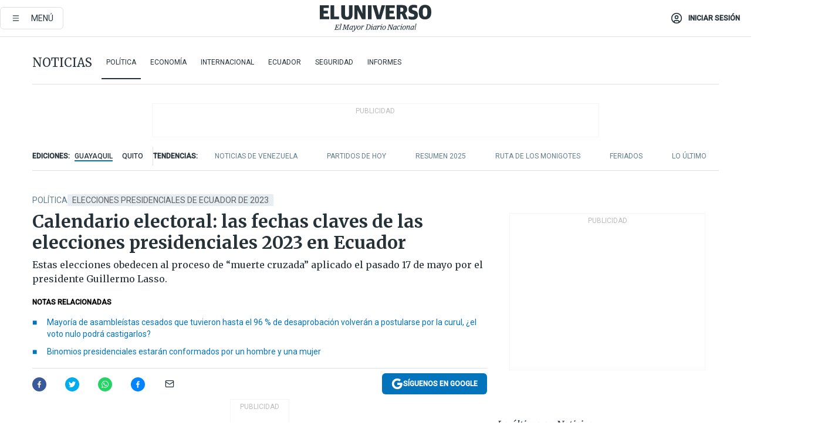

--- FILE ---
content_type: text/html; charset=utf-8
request_url: https://www.eluniverso.com/noticias/ecuador/calendario-electoral-las-fechas-claves-de-las-elecciones-presidenciales-2023-en-ecuador-nota/
body_size: 90214
content:
<!DOCTYPE html><html lang="es"><head><meta name="viewport" content="width=device-width, initial-scale=1, minimum-scale=1, maximum-scale=5"/><link rel="preload" as="image" href="https://www.eluniverso.com/resizer/v2/ZT7FRN25KNC6NOGFQNVXIKRSTY.jpg?auth=55d33cd0a87722ef50161d4f63932252e90a44b3738cf03b97e6351c4474f152"/><link rel="preload" as="image" href="https://eluniverso.vteximg.com.br/arquivos/ids/163518"/><link rel="preload" as="image" href="https://eluniverso.vteximg.com.br/arquivos/ids/156723"/><link rel="preload" as="image" href="https://www.eluniverso.com/resizer/v2/QGSMWEIIQVESTP2WCU72KQN344.jpg?auth=eb6fe240fb83cf659175c5b0598e83b51373a074e8b9728ed975df5d8e9e7b9a"/><script async="" src="https://securepubads.g.doubleclick.net/tag/js/gpt.js?network-code=78858240"></script><script src="https://experience.tinypass.com/xbuilder/experience/load?aid=D8b6TuHSpu" async=""></script><script async="" src="https://www.googletagmanager.com/gtag/js?id=G-SYES0LW2K4"></script><script async="" id="xieg6Sie" src="https://cdn.viously.com/js/sdk/boot.js"></script><script async="" src="https://cdn.taboola.com/webpush/publishers/1915201/taboola-push-sdk.js"></script><script type="text/javascript" src="https://flower-ads.com/tag/eluniverso/eluniverso.js" async=""></script><meta charset="UTF-8"/><meta property="mrf:tags" content="tiponota:driver"/><meta name="robots" content="index, follow"/><meta name="robots" content="max-image-preview:large"/><title>Calendario electoral: las fechas claves de las elecciones presidenciales 2023 en Ecuador | Política | Noticias | El Universo</title><meta name="description" content="Estas elecciones obedecen al proceso de “muerte cruzada” aplicado el pasado 17 de mayo por el presidente Guillermo Lasso."/><link rel="canonical" href="https://www.eluniverso.com/noticias/ecuador/calendario-electoral-las-fechas-claves-de-las-elecciones-presidenciales-2023-en-ecuador-nota/"/><meta name="abstract" content="Estas elecciones obedecen al proceso de “muerte cruzada” aplicado el pasado 17 de mayo por el presidente Guillermo Lasso."/><link rel="amphtml" href="https://www.eluniverso.com/noticias/ecuador/calendario-electoral-las-fechas-claves-de-las-elecciones-presidenciales-2023-en-ecuador-nota/?outputType=amp"/><meta name="twitter:site" content="@eluniversocom"/><meta name="twitter:site:id" content="1597931854"/><meta name="twitter:creator" content="@eluniversocom"/><meta name="twitter:creator:id" content="1597931854"/><meta name="twitter:url" content="https://www.eluniverso.com/noticias/ecuador/calendario-electoral-las-fechas-claves-de-las-elecciones-presidenciales-2023-en-ecuador-nota/"/><meta name="twitter:title" content="Calendario electoral: las fechas claves de las elecciones presidenciales 2023 en Ecuador"/><meta name="twitter:description" content="Estas elecciones obedecen al proceso de “muerte cruzada” aplicado el pasado 17 de mayo por el presidente Guillermo Lasso."/><meta name="twitter:image" content="https://www.eluniverso.com/resizer/v2/CRVJVUVIBNB3DKDDRQQTPTLQP4.jpg?auth=c72974ce8be1cd6c0a1830f1b4f1b650b2a08cbc24fc0584f50613dfac5084b3&amp;width=1059&amp;height=670&amp;quality=75&amp;smart=true"/><meta property="twitter:card" content="summary_large_image"/><meta name="fb:admins" content="100000069041809"/><meta name="fb:app_id" content="134434890019404"/><meta name="fb:pages" content="61449504559"/><meta name="og:site_name" content="El Universo"/><meta name="og:type" content="article"/><meta name="og:locale" content="es_LA"/><meta name="article:publisher" content="https://www.facebook.com/eluniversoec"/><meta name="og:title" content="Calendario electoral: las fechas claves de las elecciones presidenciales 2023 en Ecuador"/><meta name="og:url" content="https://www.eluniverso.com/noticias/ecuador/calendario-electoral-las-fechas-claves-de-las-elecciones-presidenciales-2023-en-ecuador-nota/"/><meta name="og:description" content="Estas elecciones obedecen al proceso de “muerte cruzada” aplicado el pasado 17 de mayo por el presidente Guillermo Lasso."/><meta name="og:image" content="https://www.eluniverso.com/resizer/v2/CRVJVUVIBNB3DKDDRQQTPTLQP4.jpg?auth=c72974ce8be1cd6c0a1830f1b4f1b650b2a08cbc24fc0584f50613dfac5084b3&amp;width=1059&amp;height=670&amp;quality=75&amp;smart=true"/><meta name="og:updated_time" content="2023-06-09T00:16:28.570Z"/><meta name="article:section" content="Noticias"/><meta name="article:tag" content="Elecciones presidenciales de Ecuador de 2023, Elecciones, Elecciones presidenciales, Elecciones legislativas, ECUADOR"/><meta name="article:published_time" content="2023-06-03T17:27:31.977Z"/><meta name="article:modified_time" content="2023-06-09T00:16:28.570Z"/><meta name="article:author" content="Redacción"/><meta name="cXenseParse:pageclass" content="article"/><meta name="cXenseParse:recs:pageclass" content="article"/><meta name="cXenseParse:pagetype" content="nota"/><meta name="cXenseParse:recs:pagetype" content="nota"/><meta name="cXenseParse:section" content="Noticias"/><meta name="cXenseParse:recs:section" content="Noticias"/><meta name="cXenseParse:subsection" content="Política"/><meta name="cXenseParse:recs:subsection" content="Política"/><meta name="cXenseParse:nombreTag" content="Elecciones presidenciales de Ecuador de 2023"/><meta name="cXenseParse:recs:nombreTag" content="Elecciones presidenciales de Ecuador de 2023"/><meta name="cXenseParse:nombreTag" content="Elecciones"/><meta name="cXenseParse:recs:nombreTag" content="Elecciones"/><meta name="cXenseParse:nombreTag" content="Elecciones presidenciales"/><meta name="cXenseParse:recs:nombreTag" content="Elecciones presidenciales"/><meta name="cXenseParse:nombreTag" content="Elecciones legislativas"/><meta name="cXenseParse:recs:nombreTag" content="Elecciones legislativas"/><meta name="cXenseParse:nombreTag" content="ECUADOR"/><meta name="cXenseParse:recs:nombreTag" content="ECUADOR"/><meta name="cXenseParse:nombreTag" content="driver"/><meta name="cXenseParse:recs:nombreTag" content="driver"/><meta name="cXenseParse:author" content="andres-alejandro"/><meta name="cXenseParse:recs:author" content="andres-alejandro"/><meta property="mrf:tags" content="sub-section:Política"/><meta property="mrf:tags" content="equiporedaccion:Redacción Primera línea"/><link rel="dns-prefetch" href="https://fonts.googleapis.com"/><link rel="preconnect" href="https://fonts.gstatic.com"/><link rel="preload" as="style" href="https://fonts.googleapis.com/css2?family=Merriweather:wght@300;400;700&amp;family=Roboto:wght@300;400;500&amp;display=swap"/><link rel="preconnect" href="https://securepubads.g.doubleclick.net"/><link rel="alternate" type="application/rss+xml" title="RSS" href="https://www.eluniverso.com/arc/outboundfeeds/rss/?outputType=xml"/><link rel="preconnect" href="https://cse.google.com/" crossorigin="true"/><link rel="dns-prefetch" href="https://cse.google.com/"/><link rel="preconnect" href="https://www.googletagmanager.com/" crossorigin="true"/><link rel="dns-prefetch" href="https://www.googletagmanager.com/"/><link rel="preconnect" href="https://scdn.cxense.com/" crossorigin="true"/><link rel="dns-prefetch" href="https://scdn.cxense.com/"/><link rel="preconnect" href="https://cdn.tinypass.com/" crossorigin="true"/><link rel="dns-prefetch" href="https://cdn.tinypass.com/"/><link rel="preconnect" href="https://comcluster.cxense.com/" crossorigin="true"/><link rel="dns-prefetch" href="https://comcluster.cxense.com/"/><link rel="icon" type="image/x-icon" href="/pf/resources/icons/favicon.ico?d=875"/><link rel="apple-touch-icon" sizes="180x180" href="/pf/resources/icons/apple-touch-icon.png?d=875"/><link rel="icon" type="image/png" sizes="32x32" href="/pf/resources/icons/favicon-32x32.png?d=875"/><link rel="icon" type="image/png" sizes="16x16" href="/pf/resources/icons/favicon-16x16.png?d=875"/><link rel="manifest" href="/pf/resources/icons/site.webmanifest?d=875"/><link rel="mask-icon" href="/pf/resources/icons/safari-pinned-tab.svg?d=875" color="#084f8d"/><meta name="msapplication-TileColor" content="#084f8d"/><meta name="theme-color" content="#ffffff"/><script type="application/ld+json">{"@context":"https://schema.org","@type":"NewsArticle","mainEntityOfPage":{"@type":"WebPage","@id":"https://www.eluniverso.com/noticias/ecuador/calendario-electoral-las-fechas-claves-de-las-elecciones-presidenciales-2023-en-ecuador-nota/"},"headline":"Calendario electoral: las fechas claves de las elecciones presidenciales 2023 en Ecuador","description":"Estas elecciones obedecen al proceso de “muerte cruzada” aplicado el pasado 17 de mayo por el presidente Guillermo Lasso.","articleSection":["Noticias"],"keywords":"Elecciones presidenciales de Ecuador de 2023,Elecciones,Elecciones presidenciales,Elecciones legislativas,ECUADOR,driver","image":["https://www.eluniverso.com/resizer/v2/CRVJVUVIBNB3DKDDRQQTPTLQP4.jpg?auth=c72974ce8be1cd6c0a1830f1b4f1b650b2a08cbc24fc0584f50613dfac5084b3&width=1059&height=670&quality=75&smart=true"],"datePublished":"2023-06-03T17:27:31.977Z","dateModified":"2023-06-09T00:16:28.225Z","author":[{"@type":"Person","name":"Andres Alejandro","url":"https://www.eluniverso.com/autor/andres-alejandro"}],"publisher":{"@type":"Organization","name":"El Universo","logo":{"@type":"ImageObject","url":"https://www.eluniverso.com/pf/resources/images/el-universo-meta-logo.jpg?d=638"}},"articleBody":"Los ecuatorianos volverán a las urnas el <a href=\"https://www.eluniverso.com/noticias/ecuador/cuando-son-las-elecciones-en-ecuador-nota/?modulo=lo-ultimo-subseccion&plantilla=ampliada&seccion=Noticias\" target=\"_blank\">20 de agosto próximo</a> para elegir presidente y vicepresidente y 137 asambleístas en comicios anticipados. En total 13′450.047 electores serán convocados a sufragar, de los cuales 6′626.215 son hombres y 6′823.832 son mujeres.Estas elecciones obedecen al proceso de <a href=\"https://www.eluniverso.com/noticias/politica/por-grave-crisis-politica-guillermo-lasso-disuelve-la-asamblea-nacional-y-convoca-a-elecciones-anticipadas-nota/?modulo=interstitial_link&seccion=Noticias&subseccion=Pol%C3%ADtica&origen=/noticias/politica/este-es-el-texto-del-decreto-presidencial-con-el-cual-guillermo-lasso-mando-a-muerte-cruzada-nota/\" target=\"_blank\">“muerte cruzada” aplicado el pasado 17 de mayo por el presidente Guillermo Lasso</a>, por el cual disolvió la Asamblea Nacional y forzó estos comicios, de carácter extraordinario.De esta manera,<a href=\"https://www.eluniverso.com/temas/consejo-nacional-electoral/\" target=\"_blank\"> el Consejo Nacional Electoral (CNE)</a> estableció un calendario para todo este proceso electoral.<u><b>Primera vuelta</b></u><u><b>Segunda vuelta</b></u>El presidente y su vicepresidente electos deberán gobernar hasta el 23 de mayo del 2025. Los asambleístas nacionales, provinciales y del exterior permanecerán en funciones hasta el 13 de mayo del 2025. <b>(I)</b>","isAccessibleForFree":true}</script><script type="application/ld+json">{"@context":"https://schema.org","@type":"BreadcrumbList","itemListElement":[{"@type":"ListItem","position":1,"name":"home","item":"https://www.eluniverso.com"},{"@type":"ListItem","position":2,"name":"Noticias","item":"https://www.eluniverso.com/noticias"},{"@type":"ListItem","position":3,"name":"Política","item":"https://www.eluniverso.com/noticias/politica"},{"@type":"ListItem","position":4,"name":"Calendario electoral: las fechas claves de las elecciones presidenciales 2023 en Ecuador"}]}</script><script type="application/javascript" id="polyfill-script">if(!Array.prototype.includes||!(window.Object && window.Object.assign)||!window.Promise||!window.Symbol||!window.fetch){document.write('<script type="application/javascript" src="/pf/dist/engine/polyfill.js?d=875&mxId=00000000" defer=""><\/script>')}</script><script id="fusion-engine-react-script" type="application/javascript" src="/pf/dist/engine/react.js?d=875&amp;mxId=00000000" defer=""></script><script id="fusion-engine-combinations-script" type="application/javascript" src="/pf/dist/components/combinations/default.js?d=875&amp;mxId=00000000" defer=""></script><link id="fusion-template-styles" rel="stylesheet" type="text/css" href="/pf/dist/components/combinations/default.css?d=875&amp;mxId=00000000"/><style data-styled="" data-styled-version="5.3.11">.fSVJiK{font-family:'Roboto',sans-serif;font-size:14px;padding-top:0.5rem;}/*!sc*/
data-styled.g17[id="sc-pye9px"]{content:"fSVJiK,"}/*!sc*/
</style><style>.svg-inline--fa,svg:not(:root).svg-inline--fa{overflow:visible}.svg-inline--fa{display:inline-block;font-size:inherit;height:1em;vertical-align:-.13em}.fa-lg{font-size:1.33em;line-height:.75em;vertical-align:-.07em}.fa-sm{font-size:.88em}html{overflow-x:hidden}#app-container .menublue{background-color:#0374bb;position:fixed}#app-container .menugray{background-color:#ebedf1;position:fixed}#app-container .menugray header{background-color:#ffbe00;border-radius:5px;margin-left:1rem;margin-right:1rem}#app-container .prose-text{word-break:break-word}#app-container .embeded-image img{margin:0}#app-container .embeded-image .img-content{margin-left:auto;margin-right:auto}.grecaptcha-badge{visibility:hidden}.swiper{height:100%;overflow:hidden;position:relative;width:100%}.swiper-vertical>.swiper-wrapper{flex-direction:column}.swiper-wrapper{box-sizing:content-box;display:flex;height:100%;position:relative;transition-property:transform;transition-timing-function:var(    --swiper-wrapper-transition-timing-function,initial  );width:100%;z-index:1}.swiper-android .swiper-slide,.swiper-wrapper{transform:translateZ(0)}.swiper-horizontal{touch-action:pan-y}.swiper-vertical{touch-action:pan-x}.swiper-slide{flex-shrink:0;transition-property:transform}.swiper-slide-invisible-blank{visibility:hidden}.swiper-autoheight,.swiper-autoheight .swiper-slide{height:auto}.swiper-autoheight .swiper-wrapper{align-items:flex-start;transition-property:transform,height}.swiper-backface-hidden .swiper-slide{-webkit-backface-visibility:hidden;backface-visibility:hidden;transform:translateZ(0)}.swiper-button-disabled svg{opacity:.3}.swiper-button{height:2.5rem;line-height:2.5rem;width:2.5rem}.prose{color:#263238;max-width:65ch}.prose [class~=lead]{color:#4b5563;font-size:1.25em;line-height:1.6;margin-bottom:1.2em;margin-top:1.2em}.prose a{color:#111827;font-weight:500;text-decoration:none}.prose strong{color:#111827;font-weight:600}.prose ol[type=A]{--list-counter-style:upper-alpha}.prose ol[type=a]{--list-counter-style:lower-alpha}.prose ol[type=A s]{--list-counter-style:upper-alpha}.prose ol[type=a s]{--list-counter-style:lower-alpha}.prose ol[type=I]{--list-counter-style:upper-roman}.prose ol[type=i]{--list-counter-style:lower-roman}.prose ol[type=I s]{--list-counter-style:upper-roman}.prose ol[type=i s]{--list-counter-style:lower-roman}.prose ol[type="1"]{--list-counter-style:decimal}.prose ol>li{padding-left:1.75em;position:relative}.prose ol>li:before{color:#6b7280;content:counter(list-item,var(--list-counter-style,decimal)) ".";font-weight:400;left:0;position:absolute}.prose ul>li{padding-bottom:.5rem;padding-left:1rem;padding-top:.5rem;position:relative}.prose ul>li:before{background-color:#455a64;border-radius:0;content:"";height:.3rem;left:.25em;position:absolute;top:1.3rem;width:.3rem}.prose hr{border-color:#e5e7eb;border-top-width:1px;margin-bottom:3em;margin-top:3em}.prose blockquote{border-left-color:#e5e7eb;border-left-width:.25rem;color:#111827;font-style:italic;font-weight:500;margin-bottom:1.6em;margin-top:1.6em;padding-left:1em;quotes:"\201C" "\201D" "\2018" "\2019"}.prose blockquote p:first-of-type:before{content:open-quote}.prose blockquote p:last-of-type:after{content:close-quote}.prose h1{color:#111827;font-size:2.25em;font-weight:800;line-height:1.1111111;margin-bottom:.8888889em;margin-top:0}.prose h2{color:#111827;font-size:1.5em;font-weight:700;line-height:1.3333333;margin-bottom:1em;margin-top:2em}.prose h3{font-size:1.25em;line-height:1.6;margin-bottom:.6em;margin-top:1.6em}.prose h3,.prose h4{color:#111827;font-weight:600}.prose h4{line-height:1.5;margin-bottom:.5em;margin-top:1.5em}.prose figure figcaption{color:#6b7280;font-size:.875em;line-height:1.4285714;margin-top:.8571429em}.prose code{color:#111827;font-size:.875em;font-weight:600}.prose code:after,.prose code:before{content:"`"}.prose a code{color:#111827}.prose pre{background-color:#1f2937;border-radius:.375rem;color:#e5e7eb;font-size:.875em;line-height:1.7142857;margin-bottom:1.7142857em;margin-top:1.7142857em;overflow-x:auto;padding:.8571429em 1.1428571em}.prose pre code{background-color:transparent;border-radius:0;border-width:0;color:inherit;font-family:inherit;font-size:inherit;font-weight:400;line-height:inherit;padding:0}.prose pre code:after,.prose pre code:before{content:none}.prose table{font-size:.875em;line-height:1.7142857;margin-bottom:2em;margin-top:2em;table-layout:auto;text-align:left;width:100%}.prose thead{border-bottom-color:#d1d5db;border-bottom-width:1px;color:#111827;font-weight:600}.prose thead th{padding-bottom:.5714286em;padding-left:.5714286em;padding-right:.5714286em;vertical-align:bottom}.prose tbody tr{border-bottom-color:#e5e7eb;border-bottom-width:1px}.prose tbody tr:last-child{border-bottom-width:0}.prose tbody td{padding:.5714286em;vertical-align:top}.prose{font-size:1rem;line-height:1.75}.prose p{margin-bottom:1.25em;margin-top:1.25em}.prose figure,.prose img,.prose video{margin-bottom:2em;margin-top:2em}.prose figure>*{margin-bottom:0;margin-top:0}.prose h2 code{font-size:.875em}.prose h3 code{font-size:.9em}.prose ol,.prose ul{margin-bottom:1.25em;margin-top:1.25em}.prose li{margin-bottom:.5em;margin-top:.5em}.prose>ul>li p{margin-bottom:.75em;margin-top:.75em}.prose>ul>li>:first-child{margin-top:1.25em}.prose>ul>li>:last-child{margin-bottom:1.25em}.prose ol ol,.prose ol ul,.prose ul ol,.prose ul ul{margin-bottom:.75em;margin-top:.75em}.prose h2+*,.prose h3+*,.prose h4+*,.prose hr+*{margin-top:0}.prose thead th:first-child{padding-left:0}.prose thead th:last-child{padding-right:0}.prose tbody td:first-child{padding-left:0}.prose tbody td:last-child{padding-right:0}.prose>:first-child{margin-top:0}.prose>:last-child{margin-bottom:0}.prose-lg{font-size:1.125rem;line-height:1.7777778}.prose-lg p{margin-bottom:1.3333333em;margin-top:1.3333333em}.prose-lg [class~=lead]{font-size:1.2222222em;line-height:1.4545455;margin-bottom:1.0909091em;margin-top:1.0909091em}.prose-lg blockquote{margin-bottom:1.6666667em;margin-top:1.6666667em;padding-left:1em}.prose-lg h1{font-size:2.6666667em;line-height:1;margin-bottom:.8333333em;margin-top:0}.prose-lg h2{font-size:1.6666667em;line-height:1.3333333;margin-bottom:1.0666667em;margin-top:1.8666667em}.prose-lg h3{font-size:1.3333333em;line-height:1.5;margin-bottom:.6666667em;margin-top:1.6666667em}.prose-lg h4{line-height:1.5555556;margin-bottom:.4444444em;margin-top:1.7777778em}.prose-lg figure,.prose-lg img,.prose-lg video{margin-bottom:1.7777778em;margin-top:1.7777778em}.prose-lg figure>*{margin-bottom:0;margin-top:0}.prose-lg figure figcaption{font-size:.8888889em;line-height:1.5;margin-top:1em}.prose-lg code{font-size:.8888889em}.prose-lg h2 code{font-size:.8666667em}.prose-lg h3 code{font-size:.875em}.prose-lg pre{border-radius:.375rem;font-size:.8888889em;line-height:1.75;margin-bottom:2em;margin-top:2em;padding:1em 1.5em}.prose-lg ul{margin-bottom:1.3333333em;margin-top:1.3333333em}.prose-lg li{margin-bottom:.6666667em;margin-top:.6666667em}.prose-lg ul>li{padding-left:1rem}.prose-lg ul>li:before{height:.3rem;left:.25em;top:1.3rem;width:.3rem}.prose-lg>ul>li p{margin-bottom:.8888889em;margin-top:.8888889em}.prose-lg>ul>li>:first-child{margin-top:1.3333333em}.prose-lg>ul>li>:last-child{margin-bottom:1.3333333em}.prose-lg ol ol,.prose-lg ol ul,.prose-lg ul ol,.prose-lg ul ul{margin-bottom:.8888889em;margin-top:.8888889em}.prose-lg hr{margin-bottom:3.1111111em;margin-top:3.1111111em}.prose-lg h2+*,.prose-lg h3+*,.prose-lg h4+*,.prose-lg hr+*{margin-top:0}.prose-lg table{font-size:.8888889em;line-height:1.5}.prose-lg thead th{padding-bottom:.75em;padding-left:.75em;padding-right:.75em}.prose-lg thead th:first-child{padding-left:0}.prose-lg thead th:last-child{padding-right:0}.prose-lg tbody td{padding:.75em}.prose-lg tbody td:first-child{padding-left:0}.prose-lg tbody td:last-child{padding-right:0}.prose-lg>:first-child{margin-top:0}.prose-lg>:last-child{margin-bottom:0}#clickio-splash-list{left:0;min-height:1px;right:auto;width:100%}#clickio-splash-iframe{margin:0;min-width:100%;opacity:0;overflow:visible}#clickio-splash-iframe,#clickio-splash-list{bottom:-100px;position:fixed;top:100vh;z-index:-1}#clickio-splash-iframe:not([height="100"]){bottom:0;max-height:100%;max-width:100%;opacity:1;top:0;z-index:2147483647}#clickio-splash-list:has(#clickio-splash-iframe:not([height="100"])){z-index:2147483647}#clickio-splash-list:has(#clickio-splash-iframe[height="100"][width="0"]){display:none}#clickio-splash-iframe[height="100"][width="0"]{display:none}.prose [data-oembed-type=youtube]{height:0;padding-bottom:56.25%;position:relative}.prose [data-oembed-type=youtube] iframe{height:100%;left:0;position:absolute;top:0;width:100%}.prose .gallery figure,.prose .gallery img,.prose .related figure,.prose .related img{margin:0}.prose .gallery-wrapper h3{margin-top:0}.prose .related h2{font-size:.875rem;line-height:1.25rem;margin:0}.prose .related figure,.prose .related img{margin:0}.prose .dropcap-letter:first-letter{float:left;font-family:Merriweather,serif;font-size:3rem;font-weight:700;line-height:50px;line-height:1;margin-right:.5rem;--tw-text-opacity:1;color:rgb(38 50 56/var(--tw-text-opacity,1))}.prose .prose-list a,.prose p a,.prose table a{--tw-border-opacity:1;border-color:rgb(207 216 220/var(--tw-border-opacity,1));--tw-text-opacity:1;border-bottom-width:1px;color:rgb(3 116 187/var(--tw-text-opacity,1));padding-bottom:2px;text-decoration:none}#figCaptionOfImage.premium-hero{background:linear-gradient(180deg,hsla(0,0%,5%,0) 5%,hsla(0,0%,5%,.6) 50%);padding:30px 15% 20px;text-shadow:0 0 3px #000}@media(max-width:640px){#figCaptionOfImage.premium-hero{background:#e0e0e0;color:#616161;font-size:14px;font-weight:400;line-height:1.5;padding:10px;text-shadow:none}}#figCaptionOfImage.jaimejarrin-hero{left:44%;position:absolute;top:42%;width:50%;z-index:1}amp-carousel>div>div:first-child{scrollbar-width:none}amp-carousel>div>div:first-child::-webkit-scrollbar{display:none}.amp-carousel-button{border-radius:9999px;--tw-bg-opacity:1;background-color:rgb(255 255 255/var(--tw-bg-opacity,1));font-size:1.125rem;line-height:1.75rem;--tw-text-opacity:1;color:rgb(38 50 56/var(--tw-text-opacity,1));--tw-shadow:0 1px 3px 0 rgba(0,0,0,.1),0 1px 2px -1px rgba(0,0,0,.1);--tw-shadow-colored:0 1px 3px 0 var(--tw-shadow-color),0 1px 2px -1px var(--tw-shadow-color);box-shadow:var(--tw-ring-offset-shadow,0 0 #0000),var(--tw-ring-shadow,0 0 #0000),var(--tw-shadow)}.amp-carousel-button-prev{background-image:url(/home/circleci/repo/resources/dist69f9e44fb494ae19baa7.svg?d=875&mxId=00000000);margin-left:.5rem}.amp-carousel-button-next{background-image:url(/home/circleci/repo/resources/diste6faa6709a150adf8cab.svg?d=875&mxId=00000000);margin-right:.5rem}@media(min-width:1024px){#app-container .article-body .related-posts{margin-left:1.5rem}#app-container .related-posts .card .card-content{margin:0}#app-container .space-y-3 .related-posts{margin-bottom:1rem;margin-top:0}.related-posts{float:right;width:35%}.related-posts .card-image{display:none}}#app-container .article-body h2{font-size:1.3rem;line-height:1.5rem}#app-container .article-body h3{font-size:1.25rem;line-height:1.5rem}#app-container .article-body h4{font-size:1.125rem;line-height:1.5rem}@media only screen and (max-width:667px){#app-container .article-body h2{font-size:1.25rem;line-height:1.75rem}#app-container .article-body h3{font-size:1.125rem;line-height:1.75rem}#app-container .article-body h4{font-size:1rem;line-height:1.5rem}}.related-posts{grid-row:3}.related-posts .card:last-child{border-bottom:0}.related-header-body li{margin-bottom:10px;padding-left:25px;position:relative}.related-header-body li:before{content:"■";left:0;margin-right:15px;position:absolute;width:6px}.feature-active-campaign input[type=date],.feature-active-campaign input[type=email],.feature-active-campaign input[type=text]{border-radius:0;border-width:1px;--tw-border-opacity:1;border-color:rgb(224 224 224/var(--tw-border-opacity,1));font-family:Roboto,sans-serif;padding:.5rem}.feature-active-campaign ._form-title{border-bottom-width:1px;--tw-border-opacity:1;border-color:rgb(224 224 224/var(--tw-border-opacity,1));font-family:Merriweather,serif;font-size:1.125rem;font-style:italic;font-weight:400;line-height:1.75rem;padding-bottom:.5rem}.feature-active-campaign ._html-code{font-family:Roboto,sans-serif;font-size:1rem;line-height:1.5rem}.feature-active-campaign ._html-code p{margin-bottom:1rem}.feature-active-campaign label._form-label{display:none}.feature-active-campaign ._form-content{display:flex;flex-wrap:wrap}.feature-active-campaign ._form_element{margin-bottom:1rem;margin-right:.5rem}.feature-active-campaign ._form_element._clear{flex-shrink:0;margin-right:0;width:100%}.feature-active-campaign button{--tw-bg-opacity:1;background-color:rgb(3 116 187/var(--tw-bg-opacity,1));font-family:Roboto,sans-serif;padding:.5rem 1rem;text-transform:uppercase;--tw-text-opacity:1;color:rgb(255 255 255/var(--tw-text-opacity,1))}.feature-active-campaign.fields-col ._button-wrapper,.feature-active-campaign.fields-col ._form_element{flex-shrink:0;margin-right:0;width:100%}.feature-active-campaign.text-left ._form-content{justify-content:flex-start}.feature-active-campaign.text-left ._button-wrapper,.feature-active-campaign.text-left ._form_element{text-align:left}.feature-active-campaign.text-center ._form-content{justify-content:center}.feature-active-campaign.text-right ._form-content{justify-content:flex-end}.feature-active-campaign.text-right ._button-wrapper,.feature-active-campaign.text-right ._form_element{text-align:right}.card.gallery .card-image .icon,.card.video .card-image .icon{left:50%;top:50%;transform:translate(-50%,-50%)}.card.gallery .card-image:hover .icon,.card.video .card-image:hover .icon{opacity:.5}.card .author strong:after{content:","}.card .author strong:last-child:after{content:""}.sidemenu a{display:block;font-family:Roboto,sans-serif;font-size:.75rem;line-height:1rem;outline:2px solid transparent;outline-offset:2px;padding-bottom:1rem;padding-top:1rem;text-transform:uppercase}amp-accordion .accordion-heading:focus svg{transform:rotate(90deg)}.gcse-search-wrap .gsc-search-box{margin-bottom:1rem}.gcse-search-wrap .gsc-input-box{border-radius:0}.gcse-search-wrap .gsc-control-cse{background-color:transparent}.gcse-search-wrap .gsc-result{background-color:transparent;padding-bottom:1rem;padding-top:1rem}.gcse-search-wrap .gs-visibleUrl{font-family:Roboto,sans-serif;--tw-text-opacity:1;color:rgb(96 125 139/var(--tw-text-opacity,1))}.gcse-search-wrap .gsc-tabsArea{border-radius:0;border-width:0;margin-bottom:1rem}.gcse-search-wrap .gsc-tabHeader{font-family:Roboto,sans-serif}.gcse-search-wrap .gs-title{font-weight:700;margin-bottom:.5rem}.gcse-search-wrap .gs-title b{--tw-bg-opacity:1;background-color:rgb(230 237 243/var(--tw-bg-opacity,1))}.gcse-search-wrap .gsc-url-top{margin-bottom:.5rem}.gcse-search-wrap .gs-image{display:block}.gcse-search-wrap .gs-promotion-image-box,.gcse-search-wrap .gs-web-image-box{margin-right:1rem;width:80px}@media (min-width:768px){.gcse-search-wrap .gs-promotion-image-box,.gcse-search-wrap .gs-web-image-box{width:150px}}.gcse-search-wrap .gs-promotion-image-box .gs-image,.gcse-search-wrap .gs-web-image-box .gs-image{margin-left:auto;margin-right:auto;max-width:80px}@media (min-width:768px){.gcse-search-wrap .gs-promotion-image-box .gs-image,.gcse-search-wrap .gs-web-image-box .gs-image{max-width:150px}}.gcse-search-wrap .gsc-table-result{display:flex}.gcse-search-wrap .gs-snippet{font-size:.875rem;line-height:1.25rem}.gcse-search-wrap .gsc-results .gsc-cursor-box{display:flex;justify-content:center;margin-bottom:2rem;margin-top:2rem}.gcse-search-wrap .gsc-results .gsc-cursor-box .gsc-cursor-page{background-color:transparent;font-family:Roboto,sans-serif;outline:none;padding:.5rem 1rem;--tw-text-opacity:1;color:rgb(38 50 56/var(--tw-text-opacity,1));text-decoration-line:none}.gcse-search-wrap .gsc-results .gsc-cursor-box .gsc-cursor-page:hover{font-weight:700;text-decoration-line:none}.gcse-search-wrap .gsc-results .gsc-cursor-box .gsc-cursor-current-page{border-width:1px;--tw-border-opacity:1;border-color:rgb(3 116 187/var(--tw-border-opacity,1));--tw-text-opacity:1;color:rgb(3 116 187/var(--tw-text-opacity,1))}.gcse-search-wrap a,.gcse-search-wrap b,.gcse-search-wrap div{font-family:Merriweather,serif}.gcse-search-wrap .gsc-above-wrapper-area,.gcse-search-wrap .gsc-above-wrapper-area a,.gcse-search-wrap .gsc-above-wrapper-area b,.gcse-search-wrap .gsc-above-wrapper-area div{font-family:Roboto,sans-serif}.gcse-search-wrap .gsc-search-button{outline:none;--tw-bg-opacity:1;background-color:rgb(3 116 187/var(--tw-bg-opacity,1));padding:.5rem}.gcse-search-wrap .gcsc-more-maybe-branding-root{display:none}.gsc-expansionArea .gsc-webResult.gsc-result{border-color:#e2e8f0;border-width:1px 0 0}amp-social-share.facebook-messenger{background-color:transparent;background-image:url(/home/circleci/repo/resources/distb326b8cda9737613ab0d.svg?d=875&mxId=00000000);background-position:50%;background-repeat:no-repeat;background-size:80%}amp-social-share.rounded{background-color:transparent;filter:invert(1)}.feature-taboola{margin:0}.feature-taboola .trc_rbox_header.trc_rbox_border_elm{border-bottom-width:1px;border-style:solid;--tw-border-opacity:1;border-color:rgb(207 216 220/var(--tw-border-opacity,1));padding-bottom:.5rem}.feature-taboola .trc_rbox_header .trc_rbox_header_span{font-family:Merriweather,serif;font-size:1rem;font-style:italic;font-weight:400;line-height:1.5rem;--tw-text-opacity:1;color:rgb(38 50 56/var(--tw-text-opacity,1))}.feature-taboola .trc_rbox_outer{margin-top:2rem}.feature-taboola .videoCube .video-label-box .video-title{font-family:Merriweather,serif;font-size:1rem;font-weight:700;line-height:1.5rem;margin:0;--tw-text-opacity:1;color:rgb(38 50 56/var(--tw-text-opacity,1))}.feature-taboola .videoCube .video-label-box .video-title:hover{--tw-text-opacity:1;color:rgb(3 116 187/var(--tw-text-opacity,1));text-decoration-line:none}.feature-taboola .videoCube.syndicatedItem .branding{font-family:Roboto,sans-serif;font-size:.75rem;font-weight:400;line-height:1rem;--tw-text-opacity:1;color:rgb(97 97 97/var(--tw-text-opacity,1))}.feature-taboola .videoCube .thumbBlock_holder{margin-bottom:1rem}#tbl-next-up .trc_related_container{margin-top:2em}#tbl-next-up .trc_related_container .blend-next-up-a .video-label,#tbl-next-up .trc_related_container .blend-next-up-a .video-title{font-family:Merriweather,serif}#tbl-next-up .trc_related_container .blend-next-up-a .branding{font-family:Roboto,sans-serif}#tbl-next-up .trc_related_container .tbl-read-next-btn{font-family:Roboto,sans-serif;text-transform:uppercase;--tw-text-opacity:1;color:rgb(3 116 187/var(--tw-text-opacity,1))}#tbl-next-up .trc_related_container .tbl-read-next-btn:hover{background:none;--tw-text-opacity:1;color:rgb(94 146 243/var(--tw-text-opacity,1))}#tbl-next-up .trc_related_container .video-title{font-family:Merriweather,serif}.offer-container-component{background:linear-gradient(180deg,#fcf1df,#e3e7e8)}@media (min-width:640px){.tag-result-list{-moz-columns:2;column-count:2}}.feed li{border-color:#eee}.feed.feed-ranking{counter-reset:rank-counter}.feed.feed-ranking li{counter-increment:rank-counter;min-height:2rem;padding-left:3rem}.feed.feed-ranking li:before{content:counter(rank-counter);font-size:3rem;font-style:italic;font-weight:500;left:0;line-height:1;position:absolute;--tw-text-opacity:1;color:rgb(207 216 220/var(--tw-text-opacity,1));top:50%;transform:translateY(-50%)}.feed.feed-chronology{padding-left:1rem}.feed.feed-chronology:before{border-left-width:1px;border-style:dashed;content:"";height:100%;left:0;position:absolute;top:0;--tw-border-opacity:1;border-color:rgb(176 190 197/var(--tw-border-opacity,1));width:1px}.feed.feed-chronology li:before{box-sizing:border-box;content:"";left:0;margin-left:-1rem;position:absolute;--tw-bg-opacity:1;background-color:rgb(3 116 187/var(--tw-bg-opacity,1));height:5px;top:1.6rem;transform:translateX(-50%);width:5px}.feed.feed-comments li{padding-left:4rem}.feed.feed-comments li:before{content:url(/home/circleci/repo/resources/dist58d0c393cbec7969aa40.svg?d=875&mxId=00000000);display:block;height:3rem;left:0;position:absolute;top:50%;transform:translateY(-50%);width:3rem}.feed.feed-comments li .card{justify-content:center;min-height:5rem}button.gallery-close-button{color:#fff}.view-more-images{background:linear-gradient(rgba(0,0,0,.4),rgba(0,0,0,.8));z-index:1}.gallery img{-o-object-fit:cover;object-fit:cover}.search-box-wrap,.search-box-wrap .input-wrap{transition:width .3s ease,padding .3s ease}.search-box-wrap .input-wrap{height:0;overflow:hidden;width:0}.search-box-wrap .input-wrap.open{height:auto;width:16rem}.search-box-wrap .gsc-search-button-v2,.search-box-wrap .gsc-search-button-v2:focus,.search-box-wrap .gsc-search-button-v2:hover{background-color:#fff;border:1px solid #e1e1e1;outline:none;padding:10px}.search-box-wrap .gsc-search-button-v2 svg,.search-box-wrap .gsc-search-button-v2:focus svg,.search-box-wrap .gsc-search-button-v2:hover svg{color:#000;fill:currentcolor}*,:after,:before{--tw-border-spacing-x:0;--tw-border-spacing-y:0;--tw-translate-x:0;--tw-translate-y:0;--tw-rotate:0;--tw-skew-x:0;--tw-skew-y:0;--tw-scale-x:1;--tw-scale-y:1;--tw-pan-x: ;--tw-pan-y: ;--tw-pinch-zoom: ;--tw-scroll-snap-strictness:proximity;--tw-gradient-from-position: ;--tw-gradient-via-position: ;--tw-gradient-to-position: ;--tw-ordinal: ;--tw-slashed-zero: ;--tw-numeric-figure: ;--tw-numeric-spacing: ;--tw-numeric-fraction: ;--tw-ring-inset: ;--tw-ring-offset-width:0px;--tw-ring-offset-color:#fff;--tw-ring-color:rgba(3,116,187,.5);--tw-ring-offset-shadow:0 0 #0000;--tw-ring-shadow:0 0 #0000;--tw-shadow:0 0 #0000;--tw-shadow-colored:0 0 #0000;--tw-blur: ;--tw-brightness: ;--tw-contrast: ;--tw-grayscale: ;--tw-hue-rotate: ;--tw-invert: ;--tw-saturate: ;--tw-sepia: ;--tw-drop-shadow: ;--tw-backdrop-blur: ;--tw-backdrop-brightness: ;--tw-backdrop-contrast: ;--tw-backdrop-grayscale: ;--tw-backdrop-hue-rotate: ;--tw-backdrop-invert: ;--tw-backdrop-opacity: ;--tw-backdrop-saturate: ;--tw-backdrop-sepia: ;--tw-contain-size: ;--tw-contain-layout: ;--tw-contain-paint: ;--tw-contain-style: }::backdrop{--tw-border-spacing-x:0;--tw-border-spacing-y:0;--tw-translate-x:0;--tw-translate-y:0;--tw-rotate:0;--tw-skew-x:0;--tw-skew-y:0;--tw-scale-x:1;--tw-scale-y:1;--tw-pan-x: ;--tw-pan-y: ;--tw-pinch-zoom: ;--tw-scroll-snap-strictness:proximity;--tw-gradient-from-position: ;--tw-gradient-via-position: ;--tw-gradient-to-position: ;--tw-ordinal: ;--tw-slashed-zero: ;--tw-numeric-figure: ;--tw-numeric-spacing: ;--tw-numeric-fraction: ;--tw-ring-inset: ;--tw-ring-offset-width:0px;--tw-ring-offset-color:#fff;--tw-ring-color:rgba(3,116,187,.5);--tw-ring-offset-shadow:0 0 #0000;--tw-ring-shadow:0 0 #0000;--tw-shadow:0 0 #0000;--tw-shadow-colored:0 0 #0000;--tw-blur: ;--tw-brightness: ;--tw-contrast: ;--tw-grayscale: ;--tw-hue-rotate: ;--tw-invert: ;--tw-saturate: ;--tw-sepia: ;--tw-drop-shadow: ;--tw-backdrop-blur: ;--tw-backdrop-brightness: ;--tw-backdrop-contrast: ;--tw-backdrop-grayscale: ;--tw-backdrop-hue-rotate: ;--tw-backdrop-invert: ;--tw-backdrop-opacity: ;--tw-backdrop-saturate: ;--tw-backdrop-sepia: ;--tw-contain-size: ;--tw-contain-layout: ;--tw-contain-paint: ;--tw-contain-style: }/*! tailwindcss v3.4.18 | MIT License | https://tailwindcss.com*/*,:after,:before{border:0 solid;box-sizing:border-box}:after,:before{--tw-content:""}:host,html{line-height:1.5;-webkit-text-size-adjust:100%;font-family:ui-sans-serif,system-ui,sans-serif,Apple Color Emoji,Segoe UI Emoji,Segoe UI Symbol,Noto Color Emoji;font-feature-settings:normal;font-variation-settings:normal;-moz-tab-size:4;-o-tab-size:4;tab-size:4;-webkit-tap-highlight-color:transparent}body{line-height:inherit;margin:0}hr{border-top-width:1px;color:inherit;height:0}abbr:where([title]){-webkit-text-decoration:underline dotted;text-decoration:underline dotted}h1,h2,h3,h4,h5,h6{font-size:inherit;font-weight:inherit}a{color:inherit;text-decoration:inherit}b,strong{font-weight:bolder}code,kbd,pre,samp{font-family:ui-monospace,SFMono-Regular,Menlo,Monaco,Consolas,Liberation Mono,Courier New,monospace;font-feature-settings:normal;font-size:1em;font-variation-settings:normal}small{font-size:80%}sub,sup{font-size:75%;line-height:0;position:relative;vertical-align:baseline}sub{bottom:-.25em}sup{top:-.5em}table{border-collapse:collapse;border-color:inherit;text-indent:0}button,input,optgroup,select,textarea{color:inherit;font-family:inherit;font-feature-settings:inherit;font-size:100%;font-variation-settings:inherit;font-weight:inherit;letter-spacing:inherit;line-height:inherit;margin:0;padding:0}button,select{text-transform:none}button,input:where([type=button]),input:where([type=reset]),input:where([type=submit]){-webkit-appearance:button;background-color:transparent;background-image:none}:-moz-focusring{outline:auto}:-moz-ui-invalid{box-shadow:none}progress{vertical-align:baseline}::-webkit-inner-spin-button,::-webkit-outer-spin-button{height:auto}[type=search]{-webkit-appearance:textfield;outline-offset:-2px}::-webkit-search-decoration{-webkit-appearance:none}::-webkit-file-upload-button{-webkit-appearance:button;font:inherit}summary{display:list-item}blockquote,dd,dl,figure,h1,h2,h3,h4,h5,h6,hr,p,pre{margin:0}fieldset{margin:0}fieldset,legend{padding:0}menu,ol,ul{list-style:none;margin:0;padding:0}dialog{padding:0}textarea{resize:vertical}input::-moz-placeholder,textarea::-moz-placeholder{color:#9ca3af;opacity:1}input::placeholder,textarea::placeholder{color:#9ca3af;opacity:1}[role=button],button{cursor:pointer}:disabled{cursor:default}audio,canvas,embed,iframe,img,object,svg,video{display:block;vertical-align:middle}img,video{height:auto;max-width:100%}[hidden]:where(:not([hidden=until-found])){display:none}.\!container{margin-left:auto;margin-right:auto;width:100%}.container{margin-left:auto;margin-right:auto;width:100%}@media (min-width:640px){.\!container{max-width:640px}.container{max-width:640px}}@media (min-width:768px){.\!container{max-width:768px}.container{max-width:768px}}@media (min-width:1024px){.\!container{max-width:1024px}.container{max-width:1024px}}@media (min-width:1280px){.\!container{max-width:1280px}.container{max-width:1280px}}.badge{background-color:#e6edf3;border-radius:.125rem;box-sizing:border-box;color:#616161;font-family:Roboto,sans-serif;line-height:1.6;padding:0 .5rem;text-transform:uppercase}.badge-warning{background-color:#fbc02d}.badge-danger{background-color:#d32f2f}.button{background-color:#e6edf3;border-radius:.375rem;box-sizing:border-box;cursor:pointer;font-family:Roboto,sans-serif;outline:none;text-decoration:none;text-transform:uppercase}.button:disabled{cursor:not-allowed;pointer-events:all}.button-primary{background-color:#0374bb;border:1px solid #0374bb;color:#fff}.button-primary:hover{background-color:#0196d8}.button-primary:focus{background-color:#0374bb;border-color:#0196d8}.button-primary:active{background-color:#087ec5}.button-primary:disabled{background-color:#1b7ebb;border-color:#1b7ebb;color:#fff}.button-secondary{background-color:#fff;border:solid #0374bb;color:#0374bb}.button-secondary:focus,.button-secondary:hover{background-color:#e6edf3}.button-secondary:active{background-color:#1b7ebb}.button-secondary:disabled{border-color:#1b7ebb}.button-tertiary{background-color:#fff;border:1px solid #e0e0e0;color:#263238}.button-tertiary:focus,.button-tertiary:hover{background-color:#eceff1}.button-tertiary:active{background-color:#cfd8dc}.button-tertiary:disabled{bordercolor:#b0bec5}.button-destructive{background-color:#d32f2f;border:solid #d32f2f;color:#fff}.button-destructive:hover{background-color:#9a0007}.button-destructive:focus{background-color:#d32f2f;border-color:#9a0007}.button-destructive:active{background-color:#9a0007}.button-destructive:disabled{background-color:#f7d6d5;bordercolor:#f7d6d5;color:#fff}.button-ghost{background-color:transparent;border-color:transparent;color:#0374bb}.button-ghost:focus,.button-ghost:hover{background-color:#e6edf3}.button-ghost:active{background-color:#1b7ebb}.button-special{background-color:transparent;border-color:#fff;color:#fff}.sr-only{height:1px;margin:-1px;overflow:hidden;padding:0;position:absolute;width:1px;clip:rect(0,0,0,0);border-width:0;white-space:nowrap}.pointer-events-none{pointer-events:none}.visible{visibility:visible}.static{position:static}.fixed{position:fixed}.absolute{position:absolute}.relative{position:relative}.\!sticky{position:sticky}.sticky{position:sticky}.inset-0{inset:0}.-inset-y-1{bottom:-.5rem;top:-.5rem}.inset-x-0{left:0;right:0}.inset-y-0{bottom:0;top:0}.-bottom-2\.5{bottom:-1.25rem}.-top-1{top:-.5rem}.bottom-0{bottom:0}.bottom-4{bottom:2rem}.left-0{left:0}.left-0\.5{left:.25rem}.left-1\/2{left:50%}.left-2{left:1rem}.left-4{left:2rem}.right-0{right:0}.right-2{right:1rem}.top-0{top:0}.top-0\.5{top:.25rem}.top-2{top:1rem}.top-5{top:2.5rem}.top-7{top:3.5rem}.z-0{z-index:0}.z-10{z-index:10}.z-50{z-index:50}.order-1{order:1}.order-2{order:2}.order-3{order:3}.order-4{order:4}.order-5{order:5}.order-last{order:9999}.col-span-1{grid-column:span 1/span 1}.col-span-10{grid-column:span 10/span 10}.col-span-11{grid-column:span 11/span 11}.col-span-12{grid-column:span 12/span 12}.col-span-2{grid-column:span 2/span 2}.col-span-3{grid-column:span 3/span 3}.col-span-4{grid-column:span 4/span 4}.col-span-5{grid-column:span 5/span 5}.col-span-6{grid-column:span 6/span 6}.col-span-7{grid-column:span 7/span 7}.col-span-8{grid-column:span 8/span 8}.col-span-9{grid-column:span 9/span 9}.row-span-2{grid-row:span 2/span 2}.row-span-3{grid-row:span 3/span 3}.row-span-4{grid-row:span 4/span 4}.row-span-6{grid-row:span 6/span 6}.float-right{float:right}.m-0{margin:0}.m-0\.5{margin:.25rem}.m-1{margin:.5rem}.m-2{margin:1rem}.m-4{margin:2rem}.m-auto{margin:auto}.-mx-2{margin-left:-1rem;margin-right:-1rem}.-mx-4{margin-left:-2rem;margin-right:-2rem}.mx-0{margin-left:0;margin-right:0}.mx-0\.5{margin-left:.25rem;margin-right:.25rem}.mx-1{margin-left:.5rem;margin-right:.5rem}.mx-10{margin-left:5rem;margin-right:5rem}.mx-2{margin-left:1rem;margin-right:1rem}.mx-3{margin-left:1.5rem;margin-right:1.5rem}.mx-4{margin-left:2rem;margin-right:2rem}.mx-5{margin-left:2.5rem;margin-right:2.5rem}.mx-6{margin-left:3rem;margin-right:3rem}.mx-7{margin-left:3.5rem;margin-right:3.5rem}.mx-8{margin-left:4rem;margin-right:4rem}.mx-9{margin-left:4.5rem;margin-right:4.5rem}.mx-auto{margin-left:auto;margin-right:auto}.my-0\.5{margin-bottom:.25rem;margin-top:.25rem}.my-1{margin-bottom:.5rem;margin-top:.5rem}.my-2{margin-bottom:1rem;margin-top:1rem}.my-3{margin-bottom:1.5rem;margin-top:1.5rem}.my-4{margin-bottom:2rem;margin-top:2rem}.my-5{margin-bottom:2.5rem;margin-top:2.5rem}.-ml-2{margin-left:-1rem}.-mt-1{margin-top:-.5rem}.mb-0{margin-bottom:0}.mb-0\.5{margin-bottom:.25rem}.mb-1{margin-bottom:.5rem}.mb-2{margin-bottom:1rem}.mb-3{margin-bottom:1.5rem}.mb-4{margin-bottom:2rem}.mb-5{margin-bottom:2.5rem}.mb-6{margin-bottom:3rem}.mb-7{margin-bottom:3.5rem}.mb-8{margin-bottom:4rem}.mb-9{margin-bottom:4.5rem}.ml-0{margin-left:0}.ml-0\.5{margin-left:.25rem}.ml-1{margin-left:.5rem}.ml-11{margin-left:5.5rem}.ml-2{margin-left:1rem}.ml-3{margin-left:1.5rem}.ml-4{margin-left:2rem}.mr-0\.5{margin-right:.25rem}.mr-1{margin-right:.5rem}.mr-2{margin-right:1rem}.mr-4{margin-right:2rem}.mt-0{margin-top:0}.mt-0\.5{margin-top:.25rem}.mt-1{margin-top:.5rem}.mt-2{margin-top:1rem}.mt-3{margin-top:1.5rem}.mt-4{margin-top:2rem}.mt-5{margin-top:2.5rem}.mt-6{margin-top:3rem}.mt-7{margin-top:3.5rem}.mt-8{margin-top:4rem}.mt-9{margin-top:4.5rem}.box-border{box-sizing:border-box}.\!block{display:block}.block{display:block}.inline-block{display:inline-block}.inline{display:inline}.flex{display:flex}.inline-flex{display:inline-flex}.table{display:table}.grid{display:grid}.hidden{display:none}.h-0{height:0}.h-0\.5{height:.25rem}.h-1{height:.5rem}.h-10{height:5rem}.h-12{height:6.5rem}.h-13{height:8rem}.h-2{height:1rem}.h-3{height:1.5rem}.h-4{height:2rem}.h-44{height:11rem}.h-48{height:12rem}.h-5{height:2.5rem}.h-56{height:14rem}.h-6{height:3rem}.h-64{height:16rem}.h-7{height:3.5rem}.h-8{height:4rem}.h-9{height:4.5rem}.h-96{height:24rem}.h-\[400px\]{height:400px}.h-\[600px\]{height:600px}.h-auto{height:auto}.h-full{height:100%}.h-max{height:-moz-max-content;height:max-content}.max-h-full{max-height:100%}.w-1{width:.5rem}.w-1\/2{width:50%}.w-1\/3{width:33.333333%}.w-1\/4{width:25%}.w-1\/5{width:20%}.w-10{width:5rem}.w-11{width:5.5rem}.w-11\/12{width:91.666667%}.w-12{width:6.5rem}.w-14{width:9rem}.w-2{width:1rem}.w-2\/5{width:40%}.w-3{width:1.5rem}.w-3\/12{width:25%}.w-3\/4{width:75%}.w-3\/5{width:60%}.w-3\/6{width:50%}.w-4{width:2rem}.w-4\/5{width:80%}.w-44{width:11rem}.w-48{width:12rem}.w-5{width:2.5rem}.w-56{width:14rem}.w-6{width:3rem}.w-64{width:16rem}.w-7{width:3.5rem}.w-8{width:4rem}.w-9{width:4.5rem}.w-\[270px\]{width:270px}.w-\[300px\]{width:300px}.w-full{width:100%}.min-w-1\/2{min-width:50%}.min-w-1\/3{min-width:30%}.min-w-1\/5{min-width:20%}.min-w-16{min-width:10rem}.min-w-3\/4{min-width:75%}.min-w-full{min-width:100%}.max-w-14{max-width:12rem}.max-w-17{max-width:15rem}.max-w-20{max-width:18rem}.max-w-4{max-width:2rem}.max-w-4xl{max-width:56rem}.max-w-full{max-width:100%}.max-w-lg{max-width:32rem}.max-w-none{max-width:none}.max-w-screen-lg{max-width:1024px}.max-w-screen-md{max-width:768px}.max-w-sm{max-width:24rem}.flex-1{flex:1 1 0%}.flex-auto{flex:1 1 auto}.flex-none{flex:none}.flex-shrink-0{flex-shrink:0}.basis-1\/4{flex-basis:25%}.basis-3\/4{flex-basis:75%}.-translate-x-1\/2{--tw-translate-x:-50%}.-translate-x-1\/2,.transform{transform:translate(var(--tw-translate-x),var(--tw-translate-y)) rotate(var(--tw-rotate)) skewX(var(--tw-skew-x)) skewY(var(--tw-skew-y)) scaleX(var(--tw-scale-x)) scaleY(var(--tw-scale-y))}@keyframes fade-in-up{0%{opacity:0;transform:translateY(10px)}to{opacity:1;transform:translateY(0)}}.animate-fade-in-up{animation:fade-in-up .5s ease-out}@keyframes pulse{50%{opacity:.5}}.animate-pulse{animation:pulse 2s cubic-bezier(.4,0,.6,1) infinite}@keyframes slide-in-down{0%{transform:translate3d(0,-100%,0);visibility:visible}to{transform:translateZ(0)}}.animate-slide-in-down{animation:slide-in-down .5s ease-out}.cursor-default{cursor:default}.cursor-not-allowed{cursor:not-allowed}.cursor-pointer{cursor:pointer}.resize{resize:both}.list-disc{list-style-type:disc}.appearance-none{-webkit-appearance:none;-moz-appearance:none;appearance:none}.auto-rows-max{grid-auto-rows:max-content}.grid-cols-1{grid-template-columns:repeat(1,minmax(0,1fr))}.grid-cols-12{grid-template-columns:repeat(12,minmax(0,1fr))}.grid-cols-2{grid-template-columns:repeat(2,minmax(0,1fr))}.grid-cols-3{grid-template-columns:repeat(3,minmax(0,1fr))}.grid-cols-6{grid-template-columns:repeat(6,minmax(0,1fr))}.grid-cols-9{grid-template-columns:repeat(9,minmax(0,1fr))}.grid-rows-6{grid-template-rows:repeat(6,minmax(0,1fr))}.flex-row{flex-direction:row}.flex-row-reverse{flex-direction:row-reverse}.flex-col{flex-direction:column}.flex-col-reverse{flex-direction:column-reverse}.flex-wrap{flex-wrap:wrap}.place-items-center{place-items:center}.content-center{align-content:center}.items-start{align-items:flex-start}.items-end{align-items:flex-end}.items-center{align-items:center}.items-baseline{align-items:baseline}.justify-start{justify-content:flex-start}.justify-end{justify-content:flex-end}.justify-center{justify-content:center}.justify-between{justify-content:space-between}.justify-around{justify-content:space-around}.justify-evenly{justify-content:space-evenly}.justify-items-center{justify-items:center}.gap-1{gap:.5rem}.gap-2{gap:1rem}.gap-3{gap:1.5rem}.gap-4{gap:2rem}.gap-6{gap:3rem}.gap-x-2{-moz-column-gap:1rem;column-gap:1rem}.space-x-1>:not([hidden])~:not([hidden]){--tw-space-x-reverse:0;margin-left:calc(.5rem*(1 - var(--tw-space-x-reverse)));margin-right:calc(.5rem*var(--tw-space-x-reverse))}.space-x-2>:not([hidden])~:not([hidden]){--tw-space-x-reverse:0;margin-left:calc(1rem*(1 - var(--tw-space-x-reverse)));margin-right:calc(1rem*var(--tw-space-x-reverse))}.space-x-3>:not([hidden])~:not([hidden]){--tw-space-x-reverse:0;margin-left:calc(1.5rem*(1 - var(--tw-space-x-reverse)));margin-right:calc(1.5rem*var(--tw-space-x-reverse))}.space-x-4>:not([hidden])~:not([hidden]){--tw-space-x-reverse:0;margin-left:calc(2rem*(1 - var(--tw-space-x-reverse)));margin-right:calc(2rem*var(--tw-space-x-reverse))}.space-x-5>:not([hidden])~:not([hidden]){--tw-space-x-reverse:0;margin-left:calc(2.5rem*(1 - var(--tw-space-x-reverse)));margin-right:calc(2.5rem*var(--tw-space-x-reverse))}.space-x-6>:not([hidden])~:not([hidden]){--tw-space-x-reverse:0;margin-left:calc(3rem*(1 - var(--tw-space-x-reverse)));margin-right:calc(3rem*var(--tw-space-x-reverse))}.space-y-1>:not([hidden])~:not([hidden]){--tw-space-y-reverse:0;margin-bottom:calc(.5rem*var(--tw-space-y-reverse));margin-top:calc(.5rem*(1 - var(--tw-space-y-reverse)))}.space-y-2>:not([hidden])~:not([hidden]){--tw-space-y-reverse:0;margin-bottom:calc(1rem*var(--tw-space-y-reverse));margin-top:calc(1rem*(1 - var(--tw-space-y-reverse)))}.space-y-3>:not([hidden])~:not([hidden]){--tw-space-y-reverse:0;margin-bottom:calc(1.5rem*var(--tw-space-y-reverse));margin-top:calc(1.5rem*(1 - var(--tw-space-y-reverse)))}.space-y-4>:not([hidden])~:not([hidden]){--tw-space-y-reverse:0;margin-bottom:calc(2rem*var(--tw-space-y-reverse));margin-top:calc(2rem*(1 - var(--tw-space-y-reverse)))}.space-y-5>:not([hidden])~:not([hidden]){--tw-space-y-reverse:0;margin-bottom:calc(2.5rem*var(--tw-space-y-reverse));margin-top:calc(2.5rem*(1 - var(--tw-space-y-reverse)))}.space-y-6>:not([hidden])~:not([hidden]){--tw-space-y-reverse:0;margin-bottom:calc(3rem*var(--tw-space-y-reverse));margin-top:calc(3rem*(1 - var(--tw-space-y-reverse)))}.divide-x>:not([hidden])~:not([hidden]){--tw-divide-x-reverse:0;border-left-width:calc(1px*(1 - var(--tw-divide-x-reverse)));border-right-width:calc(1px*var(--tw-divide-x-reverse))}.divide-y>:not([hidden])~:not([hidden]){--tw-divide-y-reverse:0;border-bottom-width:calc(1px*var(--tw-divide-y-reverse));border-top-width:calc(1px*(1 - var(--tw-divide-y-reverse)))}.self-center{align-self:center}.justify-self-center{justify-self:center}.overflow-auto{overflow:auto}.overflow-hidden{overflow:hidden}.overflow-x-auto{overflow-x:auto}.overflow-y-auto{overflow-y:auto}.truncate{overflow:hidden;text-overflow:ellipsis;white-space:nowrap}.whitespace-normal{white-space:normal}.whitespace-nowrap{white-space:nowrap}.whitespace-pre{white-space:pre}.break-words{overflow-wrap:break-word}.rounded{border-radius:.25rem}.rounded-2xl{border-radius:1rem}.rounded-full{border-radius:9999px}.rounded-lg{border-radius:.5rem}.rounded-md{border-radius:.375rem}.rounded-sm{border-radius:.125rem}.rounded-xl{border-radius:.75rem}.rounded-b-lg{border-bottom-left-radius:.5rem;border-bottom-right-radius:.5rem}.rounded-b-md{border-bottom-right-radius:.375rem}.rounded-b-md,.rounded-l-md{border-bottom-left-radius:.375rem}.rounded-l-md{border-top-left-radius:.375rem}.rounded-r-md{border-bottom-right-radius:.375rem}.rounded-r-md,.rounded-t-md{border-top-right-radius:.375rem}.rounded-t-md{border-top-left-radius:.375rem}.border{border-width:1px}.border-0{border-width:0}.border-2{border-width:2px}.border-4{border-width:4px}.border-b{border-bottom-width:1px}.border-b-2{border-bottom-width:2px}.border-b-4{border-bottom-width:4px}.border-l{border-left-width:1px}.border-l-2{border-left-width:2px}.border-r{border-right-width:1px}.border-r-2{border-right-width:2px}.border-t{border-top-width:1px}.border-t-2{border-top-width:2px}.border-t-4{border-top-width:4px}.border-solid{border-style:solid}.border-dashed{border-style:dashed}.border-dotted{border-style:dotted}.border-none{border-style:none}.border-badge-100{--tw-border-opacity:1;border-color:rgb(237 28 35/var(--tw-border-opacity,1))}.border-black{--tw-border-opacity:1;border-color:rgb(0 0 0/var(--tw-border-opacity,1))}.border-blue-100{--tw-border-opacity:1;border-color:rgb(27 126 187/var(--tw-border-opacity,1))}.border-blue-400{--tw-border-opacity:1;border-color:rgb(94 146 243/var(--tw-border-opacity,1))}.border-blue-500{--tw-border-opacity:1;border-color:rgb(3 116 187/var(--tw-border-opacity,1))}.border-blue-800{--tw-border-opacity:1;border-color:rgb(8 126 197/var(--tw-border-opacity,1))}.border-danger-500{--tw-border-opacity:1;border-color:rgb(211 47 47/var(--tw-border-opacity,1))}.border-deportes-600{--tw-border-opacity:1;border-color:rgb(39 135 49/var(--tw-border-opacity,1))}.border-entretenimiento-600{--tw-border-opacity:1;border-color:rgb(244 81 30/var(--tw-border-opacity,1))}.border-green-600{--tw-border-opacity:1;border-color:rgb(86 184 98/var(--tw-border-opacity,1))}.border-grey-100{--tw-border-opacity:1;border-color:rgb(245 245 245/var(--tw-border-opacity,1))}.border-grey-200{--tw-border-opacity:1;border-color:rgb(238 238 238/var(--tw-border-opacity,1))}.border-grey-300{--tw-border-opacity:1;border-color:rgb(224 224 224/var(--tw-border-opacity,1))}.border-grey-400{--tw-border-opacity:1;border-color:rgb(189 189 189/var(--tw-border-opacity,1))}.border-grey-800{--tw-border-opacity:1;border-color:rgb(66 66 66/var(--tw-border-opacity,1))}.border-information-200{--tw-border-opacity:1;border-color:rgb(207 230 250/var(--tw-border-opacity,1))}.border-information-500{--tw-border-opacity:1;border-color:rgb(21 101 192/var(--tw-border-opacity,1))}.border-larevista-600{--tw-border-opacity:1;border-color:rgb(198 5 37/var(--tw-border-opacity,1))}.border-light{--tw-border-opacity:1;border-color:rgb(84 110 122/var(--tw-border-opacity,1))}.border-opinion-600{--tw-border-opacity:1;border-color:rgb(142 36 170/var(--tw-border-opacity,1))}.border-prensa-100{--tw-border-opacity:1;border-color:rgb(255 190 0/var(--tw-border-opacity,1))}.border-silver-100{--tw-border-opacity:1;border-color:rgb(207 216 220/var(--tw-border-opacity,1))}.border-silver-200{--tw-border-opacity:1;border-color:rgb(176 190 197/var(--tw-border-opacity,1))}.border-silver-400{--tw-border-opacity:1;border-color:rgb(120 144 156/var(--tw-border-opacity,1))}.border-silver-50{--tw-border-opacity:1;border-color:rgb(236 239 241/var(--tw-border-opacity,1))}.border-silver-500{--tw-border-opacity:1;border-color:rgb(96 125 139/var(--tw-border-opacity,1))}.border-silver-800{--tw-border-opacity:1;border-color:rgb(55 71 79/var(--tw-border-opacity,1))}.border-silver-900{--tw-border-opacity:1;border-color:rgb(38 50 56/var(--tw-border-opacity,1))}.border-skyblue-500{--tw-border-opacity:1;border-color:rgb(136 178 220/var(--tw-border-opacity,1))}.border-transparent{border-color:transparent}.border-white{--tw-border-opacity:1;border-color:rgb(255 255 255/var(--tw-border-opacity,1))}.bg-\[\#dd4a14\]{--tw-bg-opacity:1;background-color:rgb(221 74 20/var(--tw-bg-opacity,1))}.bg-badge-100{--tw-bg-opacity:1;background-color:rgb(237 28 35/var(--tw-bg-opacity,1))}.bg-badge-200{--tw-bg-opacity:1;background-color:rgb(68 169 223/var(--tw-bg-opacity,1))}.bg-badge-300{--tw-bg-opacity:1;background-color:rgb(121 145 157/var(--tw-bg-opacity,1))}.bg-badge-400{--tw-bg-opacity:1;background-color:rgb(241 241 241/var(--tw-bg-opacity,1))}.bg-badge-600{--tw-bg-opacity:1;background-color:rgb(254 122 1/var(--tw-bg-opacity,1))}.bg-benefits{--tw-bg-opacity:1;background-color:rgb(242 242 242/var(--tw-bg-opacity,1))}.bg-blackfriday-200{--tw-bg-opacity:1;background-color:rgb(220 174 89/var(--tw-bg-opacity,1))}.bg-blue-200{--tw-bg-opacity:1;background-color:rgb(4 57 116/var(--tw-bg-opacity,1))}.bg-blue-50{--tw-bg-opacity:1;background-color:rgb(230 237 243/var(--tw-bg-opacity,1))}.bg-blue-500{--tw-bg-opacity:1;background-color:rgb(3 116 187/var(--tw-bg-opacity,1))}.bg-blue-600{--tw-bg-opacity:1;background-color:rgb(1 150 216/var(--tw-bg-opacity,1))}.bg-blue-700{--tw-bg-opacity:1;background-color:rgb(8 79 141/var(--tw-bg-opacity,1))}.bg-blue-800{--tw-bg-opacity:1;background-color:rgb(8 126 197/var(--tw-bg-opacity,1))}.bg-copaamerica-100{--tw-bg-opacity:1;background-color:rgb(170 33 37/var(--tw-bg-opacity,1))}.bg-copaamerica-200{--tw-bg-opacity:1;background-color:rgb(39 93 175/var(--tw-bg-opacity,1))}.bg-danger-500{--tw-bg-opacity:1;background-color:rgb(211 47 47/var(--tw-bg-opacity,1))}.bg-deportes-600{--tw-bg-opacity:1;background-color:rgb(39 135 49/var(--tw-bg-opacity,1))}.bg-green-600{--tw-bg-opacity:1;background-color:rgb(86 184 98/var(--tw-bg-opacity,1))}.bg-grey-100{--tw-bg-opacity:1;background-color:rgb(245 245 245/var(--tw-bg-opacity,1))}.bg-grey-1000{--tw-bg-opacity:1;background-color:rgb(54 71 79/var(--tw-bg-opacity,1))}.bg-grey-200{--tw-bg-opacity:1;background-color:rgb(238 238 238/var(--tw-bg-opacity,1))}.bg-grey-300{--tw-bg-opacity:1;background-color:rgb(224 224 224/var(--tw-bg-opacity,1))}.bg-grey-50{--tw-bg-opacity:1;background-color:rgb(250 250 250/var(--tw-bg-opacity,1))}.bg-grey-500{--tw-bg-opacity:1;background-color:rgb(158 158 158/var(--tw-bg-opacity,1))}.bg-grey-700{--tw-bg-opacity:1;background-color:rgb(97 97 97/var(--tw-bg-opacity,1))}.bg-grey-900{--tw-bg-opacity:1;background-color:rgb(33 33 33/var(--tw-bg-opacity,1))}.bg-mundial-100{--tw-bg-opacity:1;background-color:rgb(128 25 46/var(--tw-bg-opacity,1))}.bg-prensa-100{--tw-bg-opacity:1;background-color:rgb(255 190 0/var(--tw-bg-opacity,1))}.bg-silver-100{--tw-bg-opacity:1;background-color:rgb(207 216 220/var(--tw-bg-opacity,1))}.bg-silver-1000{--tw-bg-opacity:1;background-color:rgb(241 243 244/var(--tw-bg-opacity,1))}.bg-silver-200{--tw-bg-opacity:1;background-color:rgb(176 190 197/var(--tw-bg-opacity,1))}.bg-silver-50{--tw-bg-opacity:1;background-color:rgb(236 239 241/var(--tw-bg-opacity,1))}.bg-silver-600{--tw-bg-opacity:1;background-color:rgb(84 110 122/var(--tw-bg-opacity,1))}.bg-silver-700{--tw-bg-opacity:1;background-color:rgb(69 90 100/var(--tw-bg-opacity,1))}.bg-silver-800{--tw-bg-opacity:1;background-color:rgb(55 71 79/var(--tw-bg-opacity,1))}.bg-silver-900{--tw-bg-opacity:1;background-color:rgb(38 50 56/var(--tw-bg-opacity,1))}.bg-skyblue-100,.bg-skyblue-200{--tw-bg-opacity:1;background-color:rgb(239 244 252/var(--tw-bg-opacity,1))}.bg-skyblue-300{--tw-bg-opacity:1;background-color:rgb(38 182 253/var(--tw-bg-opacity,1))}.bg-sucess-800{--tw-bg-opacity:1;background-color:rgb(8 127 35/var(--tw-bg-opacity,1))}.bg-transparent{background-color:transparent}.bg-warning-500{--tw-bg-opacity:1;background-color:rgb(251 192 45/var(--tw-bg-opacity,1))}.bg-white{--tw-bg-opacity:1;background-color:rgb(255 255 255/var(--tw-bg-opacity,1))}.bg-gradient-to-b{background-image:linear-gradient(to bottom,var(--tw-gradient-stops))}.bg-gradient-to-r{background-image:linear-gradient(to right,var(--tw-gradient-stops))}.from-blue-500{--tw-gradient-from:#0374bb var(--tw-gradient-from-position);--tw-gradient-to:rgba(3,116,187,0) var(--tw-gradient-to-position);--tw-gradient-stops:var(--tw-gradient-from),var(--tw-gradient-to)}.from-grey-500{--tw-gradient-from:#9e9e9e var(--tw-gradient-from-position);--tw-gradient-to:hsla(0,0%,62%,0) var(--tw-gradient-to-position);--tw-gradient-stops:var(--tw-gradient-from),var(--tw-gradient-to)}.to-green-500{--tw-gradient-to:#92df56 var(--tw-gradient-to-position)}.to-grey-800{--tw-gradient-to:#424242 var(--tw-gradient-to-position)}.object-contain{-o-object-fit:contain;object-fit:contain}.object-cover{-o-object-fit:cover;object-fit:cover}.p-0{padding:0}.p-0\.5{padding:.25rem}.p-1{padding:.5rem}.p-2{padding:1rem}.p-3{padding:1.5rem}.p-4{padding:2rem}.px-0{padding-left:0;padding-right:0}.px-0\.5{padding-left:.25rem;padding-right:.25rem}.px-1{padding-left:.5rem;padding-right:.5rem}.px-2{padding-left:1rem;padding-right:1rem}.px-3{padding-left:1.5rem;padding-right:1.5rem}.px-4{padding-left:2rem;padding-right:2rem}.py-0{padding-bottom:0;padding-top:0}.py-0\.5{padding-bottom:.25rem;padding-top:.25rem}.py-1{padding-bottom:.5rem;padding-top:.5rem}.py-2{padding-bottom:1rem;padding-top:1rem}.py-3{padding-bottom:1.5rem;padding-top:1.5rem}.py-4{padding-bottom:2rem;padding-top:2rem}.py-5{padding-bottom:2.5rem;padding-top:2.5rem}.py-6{padding-bottom:3rem;padding-top:3rem}.pb-0{padding-bottom:0}.pb-0\.5{padding-bottom:.25rem}.pb-1{padding-bottom:.5rem}.pb-2{padding-bottom:1rem}.pb-3{padding-bottom:1.5rem}.pb-4{padding-bottom:2rem}.pb-6{padding-bottom:3rem}.pb-\[\.2rem\]{padding-bottom:.2rem}.pl-1{padding-left:.5rem}.pl-2{padding-left:1rem}.pr-0{padding-right:0}.pr-1{padding-right:.5rem}.pr-10{padding-right:5rem}.pr-11{padding-right:5.5rem}.pr-2{padding-right:1rem}.pr-3{padding-right:1.5rem}.pr-4{padding-right:2rem}.pt-0\.5{padding-top:.25rem}.pt-1{padding-top:.5rem}.pt-10{padding-top:5rem}.pt-2{padding-top:1rem}.pt-3{padding-top:1.5rem}.pt-4{padding-top:2rem}.pt-6{padding-top:3rem}.pt-\[\.2rem\]{padding-top:.2rem}.text-left{text-align:left}.text-center{text-align:center}.text-right{text-align:right}.text-justify{text-align:justify}.text-end{text-align:end}.align-middle{vertical-align:middle}.font-primary{font-family:Merriweather,serif}.font-secondary{font-family:Roboto,sans-serif}.text-2xl{font-size:1.5rem;line-height:2rem}.text-3xl{font-size:1.875rem;line-height:2.25rem}.text-4xl{font-size:2.25rem;line-height:2.5rem}.text-base{font-size:1rem;line-height:1.5rem}.text-lg{font-size:1.125rem;line-height:1.75rem}.text-sm{font-size:.875rem;line-height:1.25rem}.text-xl{font-size:1.25rem;line-height:1.75rem}.text-xs{font-size:.75rem;line-height:1rem}.font-bold{font-weight:700}.font-medium{font-weight:500}.font-normal{font-weight:400}.font-semibold{font-weight:600}.uppercase{text-transform:uppercase}.capitalize{text-transform:capitalize}.normal-case{text-transform:none}.italic{font-style:italic}.not-italic{font-style:normal}.leading-4{line-height:1rem}.leading-5{line-height:1.25rem}.leading-6{line-height:1.5rem}.leading-7{line-height:1.75rem}.leading-9{line-height:2.25rem}.leading-loose{line-height:2}.text-badge-100{--tw-text-opacity:1;color:rgb(237 28 35/var(--tw-text-opacity,1))}.text-badge-200{--tw-text-opacity:1;color:rgb(68 169 223/var(--tw-text-opacity,1))}.text-badge-300{--tw-text-opacity:1;color:rgb(121 145 157/var(--tw-text-opacity,1))}.text-badge-600{--tw-text-opacity:1;color:rgb(254 122 1/var(--tw-text-opacity,1))}.text-black{--tw-text-opacity:1;color:rgb(0 0 0/var(--tw-text-opacity,1))}.text-blue-200{--tw-text-opacity:1;color:rgb(4 57 116/var(--tw-text-opacity,1))}.text-blue-500{--tw-text-opacity:1;color:rgb(3 116 187/var(--tw-text-opacity,1))}.text-blue-600{--tw-text-opacity:1;color:rgb(1 150 216/var(--tw-text-opacity,1))}.text-blue-700{--tw-text-opacity:1;color:rgb(8 79 141/var(--tw-text-opacity,1))}.text-copaamerica-200{--tw-text-opacity:1;color:rgb(39 93 175/var(--tw-text-opacity,1))}.text-danger-500{--tw-text-opacity:1;color:rgb(211 47 47/var(--tw-text-opacity,1))}.text-deportes-600{--tw-text-opacity:1;color:rgb(39 135 49/var(--tw-text-opacity,1))}.text-entretenimiento-600{--tw-text-opacity:1;color:rgb(244 81 30/var(--tw-text-opacity,1))}.text-entretenimiento-900{--tw-text-opacity:1;color:rgb(191 54 12/var(--tw-text-opacity,1))}.text-green-600{--tw-text-opacity:1;color:rgb(86 184 98/var(--tw-text-opacity,1))}.text-grey-1000{--tw-text-opacity:1;color:rgb(54 71 79/var(--tw-text-opacity,1))}.text-grey-400{--tw-text-opacity:1;color:rgb(189 189 189/var(--tw-text-opacity,1))}.text-grey-500{--tw-text-opacity:1;color:rgb(158 158 158/var(--tw-text-opacity,1))}.text-grey-600{--tw-text-opacity:1;color:rgb(117 117 117/var(--tw-text-opacity,1))}.text-grey-700{--tw-text-opacity:1;color:rgb(97 97 97/var(--tw-text-opacity,1))}.text-grey-800{--tw-text-opacity:1;color:rgb(66 66 66/var(--tw-text-opacity,1))}.text-grey-900{--tw-text-opacity:1;color:rgb(33 33 33/var(--tw-text-opacity,1))}.text-information-500{--tw-text-opacity:1;color:rgb(21 101 192/var(--tw-text-opacity,1))}.text-larevista-600{--tw-text-opacity:1;color:rgb(198 5 37/var(--tw-text-opacity,1))}.text-mundial-100{--tw-text-opacity:1;color:rgb(128 25 46/var(--tw-text-opacity,1))}.text-opinion-600{--tw-text-opacity:1;color:rgb(142 36 170/var(--tw-text-opacity,1))}.text-prensa-100{--tw-text-opacity:1;color:rgb(255 190 0/var(--tw-text-opacity,1))}.text-prensa-200{--tw-text-opacity:1;color:rgb(51 51 51/var(--tw-text-opacity,1))}.text-silver-200{--tw-text-opacity:1;color:rgb(176 190 197/var(--tw-text-opacity,1))}.text-silver-300{--tw-text-opacity:1;color:rgb(144 164 174/var(--tw-text-opacity,1))}.text-silver-500{--tw-text-opacity:1;color:rgb(96 125 139/var(--tw-text-opacity,1))}.text-silver-600{--tw-text-opacity:1;color:rgb(84 110 122/var(--tw-text-opacity,1))}.text-silver-900{--tw-text-opacity:1;color:rgb(38 50 56/var(--tw-text-opacity,1))}.text-skyblue-300{--tw-text-opacity:1;color:rgb(38 182 253/var(--tw-text-opacity,1))}.text-skyblue-900{--tw-text-opacity:1;color:rgb(1 114 184/var(--tw-text-opacity,1))}.text-white{--tw-text-opacity:1;color:rgb(255 255 255/var(--tw-text-opacity,1))}.text-opacity-0{--tw-text-opacity:0}.text-opacity-10{--tw-text-opacity:0.1}.underline{text-decoration-line:underline}.line-through{text-decoration-line:line-through}.no-underline{text-decoration-line:none}.placeholder-silver-700::-moz-placeholder{--tw-placeholder-opacity:1;color:rgb(69 90 100/var(--tw-placeholder-opacity,1))}.placeholder-silver-700::placeholder{--tw-placeholder-opacity:1;color:rgb(69 90 100/var(--tw-placeholder-opacity,1))}.opacity-50{opacity:.5}.shadow{--tw-shadow:0 1px 3px 0 rgba(0,0,0,.1),0 1px 2px -1px rgba(0,0,0,.1);--tw-shadow-colored:0 1px 3px 0 var(--tw-shadow-color),0 1px 2px -1px var(--tw-shadow-color)}.shadow,.shadow-lg{box-shadow:var(--tw-ring-offset-shadow,0 0 #0000),var(--tw-ring-shadow,0 0 #0000),var(--tw-shadow)}.shadow-lg{--tw-shadow:0 10px 15px -3px rgba(0,0,0,.1),0 4px 6px -4px rgba(0,0,0,.1);--tw-shadow-colored:0 10px 15px -3px var(--tw-shadow-color),0 4px 6px -4px var(--tw-shadow-color)}.shadow-md{--tw-shadow:0 4px 6px -1px rgba(0,0,0,.1),0 2px 4px -2px rgba(0,0,0,.1);--tw-shadow-colored:0 4px 6px -1px var(--tw-shadow-color),0 2px 4px -2px var(--tw-shadow-color)}.shadow-md,.shadow-sm{box-shadow:var(--tw-ring-offset-shadow,0 0 #0000),var(--tw-ring-shadow,0 0 #0000),var(--tw-shadow)}.shadow-sm{--tw-shadow:0 1px 2px 0 rgba(0,0,0,.05);--tw-shadow-colored:0 1px 2px 0 var(--tw-shadow-color)}.shadow-xl{--tw-shadow:0 20px 25px -5px rgba(0,0,0,.1),0 8px 10px -6px rgba(0,0,0,.1);--tw-shadow-colored:0 20px 25px -5px var(--tw-shadow-color),0 8px 10px -6px var(--tw-shadow-color);box-shadow:var(--tw-ring-offset-shadow,0 0 #0000),var(--tw-ring-shadow,0 0 #0000),var(--tw-shadow)}.outline-none{outline:2px solid transparent;outline-offset:2px}.filter{filter:var(--tw-blur) var(--tw-brightness) var(--tw-contrast) var(--tw-grayscale) var(--tw-hue-rotate) var(--tw-invert) var(--tw-saturate) var(--tw-sepia) var(--tw-drop-shadow)}.transition{transition-duration:.15s;transition-property:color,background-color,border-color,text-decoration-color,fill,stroke,opacity,box-shadow,transform,filter,backdrop-filter;transition-timing-function:cubic-bezier(.4,0,.2,1)}.transition-all{transition-property:all;transition-timing-function:cubic-bezier(.4,0,.2,1)}.duration-150,.transition-all{transition-duration:.15s}.duration-500{transition-duration:.5s}.ease-in{transition-timing-function:cubic-bezier(.4,0,1,1)}.ease-linear{transition-timing-function:linear}body{font-family:Merriweather,serif;font-size:1rem;line-height:1.5rem;--tw-text-opacity:1;color:rgb(38 50 56/var(--tw-text-opacity,1))}body .eu-portal{position:relative;z-index:50}a{text-decoration-line:none}p{margin-bottom:1rem}p a{--tw-text-opacity:1;color:rgb(38 50 56/var(--tw-text-opacity,1))}h1 a:hover,h2 a:hover,h3 a:hover,h4 a:hover,h5 a:hover,h6 a:hover{--tw-text-opacity:1;color:rgb(3 116 187/var(--tw-text-opacity,1))}.separator{grid-column:span 12/span 12}.dark-mode{--tw-text-opacity:1;color:rgb(255 255 255/var(--tw-text-opacity,1));--tw-border-opacity:1;border-color:rgb(84 110 122/var(--tw-border-opacity,1))}.bar-sticky .user-area{white-space:nowrap}.bar-sticky .user-area .username{max-width:8rem;overflow:hidden;text-overflow:ellipsis}.bar-ads .region .chain:first-child{left:0;margin-left:auto;margin-right:auto;position:sticky;top:0;width:100%;z-index:20}.no-scrollbar::-webkit-scrollbar{display:none}.no-scrollbar{-ms-overflow-style:none;scrollbar-width:none}@media (min-width:768px){.md\:button{background-color:#e6edf3;border-radius:.375rem;box-sizing:border-box;cursor:pointer;font-family:Roboto,sans-serif;outline:none;text-decoration:none;text-transform:uppercase}.md\:button:disabled{cursor:not-allowed;pointer-events:all}}.first\:pl-0:first-child{padding-left:0}.hover\:border-silver-900:hover{--tw-border-opacity:1;border-color:rgb(38 50 56/var(--tw-border-opacity,1))}.hover\:border-transparent:hover{border-color:transparent}.hover\:bg-blue-100:hover{--tw-bg-opacity:1;background-color:rgb(27 126 187/var(--tw-bg-opacity,1))}.hover\:bg-blue-500:hover{--tw-bg-opacity:1;background-color:rgb(3 116 187/var(--tw-bg-opacity,1))}.hover\:bg-blue-700:hover{--tw-bg-opacity:1;background-color:rgb(8 79 141/var(--tw-bg-opacity,1))}.hover\:bg-blue-800:hover{--tw-bg-opacity:1;background-color:rgb(8 126 197/var(--tw-bg-opacity,1))}.hover\:bg-grey-400:hover{--tw-bg-opacity:1;background-color:rgb(189 189 189/var(--tw-bg-opacity,1))}.hover\:bg-silver-50:hover{--tw-bg-opacity:1;background-color:rgb(236 239 241/var(--tw-bg-opacity,1))}.hover\:bg-silver-800:hover{--tw-bg-opacity:1;background-color:rgb(55 71 79/var(--tw-bg-opacity,1))}.hover\:bg-warning-600:hover{--tw-bg-opacity:1;background-color:rgb(196 144 0/var(--tw-bg-opacity,1))}.hover\:text-badge-100:hover{--tw-text-opacity:1;color:rgb(237 28 35/var(--tw-text-opacity,1))}.hover\:text-black:hover{--tw-text-opacity:1;color:rgb(0 0 0/var(--tw-text-opacity,1))}.hover\:text-blue-200:hover{--tw-text-opacity:1;color:rgb(4 57 116/var(--tw-text-opacity,1))}.hover\:text-blue-500:hover{--tw-text-opacity:1;color:rgb(3 116 187/var(--tw-text-opacity,1))}.hover\:text-silver-200:hover{--tw-text-opacity:1;color:rgb(176 190 197/var(--tw-text-opacity,1))}.hover\:text-white:hover{--tw-text-opacity:1;color:rgb(255 255 255/var(--tw-text-opacity,1))}.focus\:outline-none:focus,.hover\:outline-none:hover{outline:2px solid transparent;outline-offset:2px}@media (min-width:640px){.sm\:-bottom-0\.5{bottom:-.25rem}.sm\:bottom-6{bottom:3rem}.sm\:order-1{order:1}.sm\:order-2{order:2}.sm\:order-3{order:3}.sm\:order-4{order:4}.sm\:order-5{order:5}.sm\:col-span-1{grid-column:span 1/span 1}.sm\:col-span-10{grid-column:span 10/span 10}.sm\:col-span-11{grid-column:span 11/span 11}.sm\:col-span-12{grid-column:span 12/span 12}.sm\:col-span-2{grid-column:span 2/span 2}.sm\:col-span-3{grid-column:span 3/span 3}.sm\:col-span-4{grid-column:span 4/span 4}.sm\:col-span-5{grid-column:span 5/span 5}.sm\:col-span-6{grid-column:span 6/span 6}.sm\:col-span-7{grid-column:span 7/span 7}.sm\:col-span-8{grid-column:span 8/span 8}.sm\:col-span-9{grid-column:span 9/span 9}.sm\:mx-1{margin-left:.5rem;margin-right:.5rem}.sm\:my-2{margin-bottom:1rem;margin-top:1rem}.sm\:mb-0{margin-bottom:0}.sm\:ml-0{margin-left:0}.sm\:mt-0{margin-top:0}.sm\:block{display:block}.sm\:flex{display:flex}.sm\:h-64{height:16rem}.sm\:w-full{width:100%}.sm\:max-w-2xl{max-width:42rem}.sm\:grid-cols-1{grid-template-columns:repeat(1,minmax(0,1fr))}.sm\:grid-cols-2{grid-template-columns:repeat(2,minmax(0,1fr))}.sm\:grid-cols-3{grid-template-columns:repeat(3,minmax(0,1fr))}.sm\:grid-cols-6{grid-template-columns:repeat(6,minmax(0,1fr))}.sm\:grid-cols-9{grid-template-columns:repeat(9,minmax(0,1fr))}.sm\:flex-row{flex-direction:row}.sm\:flex-col{flex-direction:column}.sm\:items-stretch{align-items:stretch}.sm\:text-balance{text-wrap:balance}.sm\:px-0{padding-left:0;padding-right:0}.sm\:py-2{padding-bottom:1rem;padding-top:1rem}.sm\:text-lg{font-size:1.125rem;line-height:1.75rem}}@media (min-width:768px){.md\:-left-4{left:-2rem}.md\:-right-4{right:-2rem}.md\:left-0{left:0}.md\:top-0{top:0}.md\:order-1{order:1}.md\:order-2{order:2}.md\:order-3{order:3}.md\:order-4{order:4}.md\:order-5{order:5}.md\:order-none{order:0}.md\:col-span-1{grid-column:span 1/span 1}.md\:col-span-10{grid-column:span 10/span 10}.md\:col-span-11{grid-column:span 11/span 11}.md\:col-span-12{grid-column:span 12/span 12}.md\:col-span-2{grid-column:span 2/span 2}.md\:col-span-3{grid-column:span 3/span 3}.md\:col-span-4{grid-column:span 4/span 4}.md\:col-span-5{grid-column:span 5/span 5}.md\:col-span-6{grid-column:span 6/span 6}.md\:col-span-7{grid-column:span 7/span 7}.md\:col-span-8{grid-column:span 8/span 8}.md\:col-span-9{grid-column:span 9/span 9}.md\:col-start-2{grid-column-start:2}.md\:col-start-3{grid-column-start:3}.md\:col-end-13{grid-column-end:13}.md\:mx-0{margin-left:0;margin-right:0}.md\:mx-10{margin-left:5rem;margin-right:5rem}.md\:mx-11{margin-left:5.5rem;margin-right:5.5rem}.md\:mx-12{margin-left:6.5rem;margin-right:6.5rem}.md\:mx-13{margin-left:8rem;margin-right:8rem}.md\:mx-14{margin-left:9rem;margin-right:9rem}.md\:mx-4{margin-left:2rem;margin-right:2rem}.md\:mx-44{margin-left:11rem;margin-right:11rem}.md\:mx-48{margin-left:12rem;margin-right:12rem}.md\:mx-6{margin-left:3rem;margin-right:3rem}.md\:mx-7{margin-left:3.5rem;margin-right:3.5rem}.md\:mx-8{margin-left:4rem;margin-right:4rem}.md\:mx-9{margin-left:4.5rem;margin-right:4.5rem}.md\:mx-auto{margin-left:auto;margin-right:auto}.md\:my-14{margin-bottom:9rem;margin-top:9rem}.md\:my-2{margin-bottom:1rem;margin-top:1rem}.md\:my-4{margin-bottom:2rem;margin-top:2rem}.md\:mb-2{margin-bottom:1rem}.md\:mb-3{margin-bottom:1.5rem}.md\:mb-4{margin-bottom:2rem}.md\:ml-4{margin-left:2rem}.md\:ml-auto{margin-left:auto}.md\:mr-1{margin-right:.5rem}.md\:mt-0{margin-top:0}.md\:mt-1{margin-top:.5rem}.md\:mt-3{margin-top:1.5rem}.md\:block{display:block}.md\:inline{display:inline}.md\:flex{display:flex}.md\:grid{display:grid}.md\:hidden{display:none}.md\:h-14{height:9rem}.md\:h-72{height:18rem}.md\:h-\[22rem\]{height:22rem}.md\:h-full{height:100%}.md\:h-max{height:-moz-max-content;height:max-content}.md\:w-1\/12{width:8.333333%}.md\:w-1\/2{width:50%}.md\:w-1\/4{width:25%}.md\:w-12{width:6.5rem}.md\:w-14{width:9rem}.md\:w-2\/4{width:50%}.md\:w-2\/5{width:40%}.md\:w-48{width:12rem}.md\:w-56{width:14rem}.md\:w-9{width:4.5rem}.md\:w-96{width:24rem}.md\:w-\[270px\]{width:270px}.md\:w-\[750px\]{width:750px}.md\:w-auto{width:auto}.md\:min-w-1\/2{min-width:50%}.md\:min-w-1\/3{min-width:30%}.md\:min-w-1\/5{min-width:20%}.md\:min-w-3\/4{min-width:75%}.md\:min-w-full{min-width:100%}.md\:max-w-2xl{max-width:42rem}.md\:max-w-xl{max-width:36rem}.md\:grid-cols-1{grid-template-columns:repeat(1,minmax(0,1fr))}.md\:grid-cols-12{grid-template-columns:repeat(12,minmax(0,1fr))}.md\:grid-cols-2{grid-template-columns:repeat(2,minmax(0,1fr))}.md\:grid-cols-3{grid-template-columns:repeat(3,minmax(0,1fr))}.md\:grid-cols-4{grid-template-columns:repeat(4,minmax(0,1fr))}.md\:grid-cols-5{grid-template-columns:repeat(5,minmax(0,1fr))}.md\:grid-cols-6{grid-template-columns:repeat(6,minmax(0,1fr))}.md\:flex-row{flex-direction:row}.md\:flex-row-reverse{flex-direction:row-reverse}.md\:flex-col{flex-direction:column}.md\:items-center{align-items:center}.md\:items-stretch{align-items:stretch}.md\:justify-start{justify-content:flex-start}.md\:justify-end{justify-content:flex-end}.md\:justify-center{justify-content:center}.md\:justify-between{justify-content:space-between}.md\:justify-around{justify-content:space-around}.md\:justify-evenly{justify-content:space-evenly}.md\:gap-1{gap:.5rem}.md\:gap-2{gap:1rem}.md\:gap-4{gap:2rem}.md\:gap-x-4{-moz-column-gap:2rem;column-gap:2rem}.md\:space-x-0>:not([hidden])~:not([hidden]){--tw-space-x-reverse:0;margin-left:calc(0px*(1 - var(--tw-space-x-reverse)));margin-right:calc(0px*var(--tw-space-x-reverse))}.md\:space-x-2>:not([hidden])~:not([hidden]){--tw-space-x-reverse:0;margin-left:calc(1rem*(1 - var(--tw-space-x-reverse)));margin-right:calc(1rem*var(--tw-space-x-reverse))}.md\:space-x-4>:not([hidden])~:not([hidden]){--tw-space-x-reverse:0;margin-left:calc(2rem*(1 - var(--tw-space-x-reverse)));margin-right:calc(2rem*var(--tw-space-x-reverse))}.md\:space-y-0>:not([hidden])~:not([hidden]){--tw-space-y-reverse:0;margin-bottom:calc(0px*var(--tw-space-y-reverse));margin-top:calc(0px*(1 - var(--tw-space-y-reverse)))}.md\:space-y-2>:not([hidden])~:not([hidden]){--tw-space-y-reverse:0;margin-bottom:calc(1rem*var(--tw-space-y-reverse));margin-top:calc(1rem*(1 - var(--tw-space-y-reverse)))}.md\:divide-x>:not([hidden])~:not([hidden]){--tw-divide-x-reverse:0;border-left-width:calc(1px*(1 - var(--tw-divide-x-reverse)));border-right-width:calc(1px*var(--tw-divide-x-reverse))}.md\:divide-y-0>:not([hidden])~:not([hidden]){--tw-divide-y-reverse:0;border-bottom-width:calc(0px*var(--tw-divide-y-reverse));border-top-width:calc(0px*(1 - var(--tw-divide-y-reverse)))}.md\:self-end{align-self:flex-end}.md\:overflow-hidden{overflow:hidden}.md\:overflow-visible{overflow:visible}.md\:border{border-width:1px}.md\:border-0{border-width:0}.md\:border-x{border-left-width:1px;border-right-width:1px}.md\:border-b-0{border-bottom-width:0}.md\:border-r{border-right-width:1px}.md\:bg-silver-1000{--tw-bg-opacity:1;background-color:rgb(241 243 244/var(--tw-bg-opacity,1))}.md\:p-0{padding:0}.md\:p-2{padding:1rem}.md\:p-4{padding:2rem}.md\:px-0{padding-left:0;padding-right:0}.md\:px-1{padding-left:.5rem;padding-right:.5rem}.md\:px-10{padding-left:5rem;padding-right:5rem}.md\:px-12{padding-left:6.5rem;padding-right:6.5rem}.md\:px-2{padding-left:1rem;padding-right:1rem}.md\:px-3{padding-left:1.5rem;padding-right:1.5rem}.md\:px-4{padding-left:2rem;padding-right:2rem}.md\:px-6{padding-left:3rem;padding-right:3rem}.md\:py-0{padding-bottom:0;padding-top:0}.md\:py-2{padding-bottom:1rem;padding-top:1rem}.md\:py-3{padding-bottom:1.5rem;padding-top:1.5rem}.md\:py-5{padding-bottom:2.5rem;padding-top:2.5rem}.md\:pb-0{padding-bottom:0}.md\:pb-2{padding-bottom:1rem}.md\:pl-2{padding-left:1rem}.md\:pr-10{padding-right:5rem}.md\:pr-2{padding-right:1rem}.md\:pr-4{padding-right:2rem}.md\:pt-1{padding-top:.5rem}.md\:text-left{text-align:left}.md\:text-right{text-align:right}.md\:text-2xl{font-size:1.5rem;line-height:2rem}.md\:text-3xl{font-size:1.875rem;line-height:2.25rem}.md\:text-4xl{font-size:2.25rem;line-height:2.5rem}.md\:text-5xl{font-size:3rem;line-height:1}.md\:text-base{font-size:1rem;line-height:1.5rem}.md\:text-lg{font-size:1.125rem;line-height:1.75rem}.md\:text-sm{font-size:.875rem;line-height:1.25rem}.md\:text-xl{font-size:1.25rem;line-height:1.75rem}.md\:leading-12{line-height:3rem}.md\:leading-4{line-height:1rem}.md\:leading-6{line-height:1.5rem}.md\:leading-8{line-height:2rem}.md\:leading-none{line-height:1}}@media (min-width:1024px){.lg\:-right-8{right:-4rem}.lg\:bottom-1\/2{bottom:50%}.lg\:order-1{order:1}.lg\:order-2{order:2}.lg\:order-3{order:3}.lg\:order-4{order:4}.lg\:order-5{order:5}.lg\:col-span-1{grid-column:span 1/span 1}.lg\:col-span-10{grid-column:span 10/span 10}.lg\:col-span-11{grid-column:span 11/span 11}.lg\:col-span-12{grid-column:span 12/span 12}.lg\:col-span-2{grid-column:span 2/span 2}.lg\:col-span-3{grid-column:span 3/span 3}.lg\:col-span-4{grid-column:span 4/span 4}.lg\:col-span-5{grid-column:span 5/span 5}.lg\:col-span-6{grid-column:span 6/span 6}.lg\:col-span-7{grid-column:span 7/span 7}.lg\:col-span-8{grid-column:span 8/span 8}.lg\:col-span-9{grid-column:span 9/span 9}.lg\:col-end-13{grid-column-end:13}.lg\:mx-0{margin-left:0;margin-right:0}.lg\:mx-11{margin-left:5.5rem;margin-right:5.5rem}.lg\:mx-12{margin-left:6.5rem;margin-right:6.5rem}.lg\:mx-13{margin-left:8rem;margin-right:8rem}.lg\:mx-14{margin-left:9rem;margin-right:9rem}.lg\:mx-44{margin-left:11rem;margin-right:11rem}.lg\:mx-48{margin-left:12rem;margin-right:12rem}.lg\:mx-56{margin-left:14rem;margin-right:14rem}.lg\:mx-64{margin-left:16rem;margin-right:16rem}.lg\:mx-72{margin-left:18rem;margin-right:18rem}.lg\:mx-8{margin-left:4rem;margin-right:4rem}.lg\:my-0{margin-top:0}.lg\:mb-0,.lg\:my-0{margin-bottom:0}.lg\:mb-2{margin-bottom:1rem}.lg\:mb-3{margin-bottom:1.5rem}.lg\:mb-px{margin-bottom:1px}.lg\:ml-0{margin-left:0}.lg\:ml-1{margin-left:.5rem}.lg\:ml-10{margin-left:5rem}.lg\:ml-12{margin-left:6.5rem}.lg\:ml-13{margin-left:8rem}.lg\:ml-4{margin-left:2rem}.lg\:ml-8{margin-left:4rem}.lg\:mr-2{margin-right:1rem}.lg\:mt-0{margin-top:0}.lg\:mt-0\.5{margin-top:.25rem}.lg\:mt-3{margin-top:1.5rem}.lg\:block{display:block}.lg\:inline{display:inline}.lg\:flex{display:flex}.lg\:hidden{display:none}.lg\:h-5{height:2.5rem}.lg\:h-\[19rem\]{height:19rem}.lg\:h-\[670px\]{height:670px}.lg\:h-auto{height:auto}.lg\:h-full{height:100%}.lg\:min-h-72{min-height:18rem}.lg\:w-1\/2{width:50%}.lg\:w-1\/3{width:33.333333%}.lg\:w-10{width:5rem}.lg\:w-2\/3{width:66.666667%}.lg\:w-3\/5{width:60%}.lg\:w-5{width:2.5rem}.lg\:w-auto{width:auto}.lg\:min-w-1\/2{min-width:50%}.lg\:min-w-1\/3{min-width:30%}.lg\:min-w-1\/5{min-width:20%}.lg\:min-w-2xl{min-width:42rem}.lg\:min-w-3\/4{min-width:75%}.lg\:min-w-full{min-width:100%}.lg\:max-w-2xl{max-width:42rem}.lg\:max-w-4xl{max-width:56rem}.lg\:max-w-6{max-width:8rem}.lg\:max-w-adlg{max-width:960px}.lg\:max-w-none{max-width:none}.lg\:grid-cols-1{grid-template-columns:repeat(1,minmax(0,1fr))}.lg\:grid-cols-2{grid-template-columns:repeat(2,minmax(0,1fr))}.lg\:grid-cols-3{grid-template-columns:repeat(3,minmax(0,1fr))}.lg\:grid-cols-4{grid-template-columns:repeat(4,minmax(0,1fr))}.lg\:grid-cols-5{grid-template-columns:repeat(5,minmax(0,1fr))}.lg\:grid-cols-6{grid-template-columns:repeat(6,minmax(0,1fr))}.lg\:flex-row{flex-direction:row}.lg\:flex-row-reverse{flex-direction:row-reverse}.lg\:flex-col{flex-direction:column}.lg\:content-center{align-content:center}.lg\:items-center{align-items:center}.lg\:items-stretch{align-items:stretch}.lg\:justify-start{justify-content:flex-start}.lg\:justify-end{justify-content:flex-end}.lg\:justify-center{justify-content:center}.lg\:justify-between{justify-content:space-between}.lg\:justify-around{justify-content:space-around}.lg\:justify-evenly{justify-content:space-evenly}.lg\:gap-0{gap:0}.lg\:gap-1{gap:.5rem}.lg\:gap-2{gap:1rem}.lg\:gap-4{gap:2rem}.lg\:space-x-0>:not([hidden])~:not([hidden]){--tw-space-x-reverse:0;margin-left:calc(0px*(1 - var(--tw-space-x-reverse)));margin-right:calc(0px*var(--tw-space-x-reverse))}.lg\:space-x-2>:not([hidden])~:not([hidden]){--tw-space-x-reverse:0;margin-left:calc(1rem*(1 - var(--tw-space-x-reverse)));margin-right:calc(1rem*var(--tw-space-x-reverse))}.lg\:space-y-2>:not([hidden])~:not([hidden]){--tw-space-y-reverse:0;margin-bottom:calc(1rem*var(--tw-space-y-reverse));margin-top:calc(1rem*(1 - var(--tw-space-y-reverse)))}.lg\:self-start{align-self:flex-start}.lg\:border-b-0{border-bottom-width:0}.lg\:border-r{border-right-width:1px}.lg\:border-transparent{border-color:transparent}.lg\:bg-blue-500{--tw-bg-opacity:1;background-color:rgb(3 116 187/var(--tw-bg-opacity,1))}.lg\:p-4{padding:2rem}.lg\:px-0{padding-left:0;padding-right:0}.lg\:px-13{padding-left:8rem;padding-right:8rem}.lg\:px-2{padding-left:1rem;padding-right:1rem}.lg\:px-3{padding-left:1.5rem;padding-right:1.5rem}.lg\:px-5{padding-left:2.5rem;padding-right:2.5rem}.lg\:px-6{padding-left:3rem;padding-right:3rem}.lg\:px-8{padding-left:4rem;padding-right:4rem}.lg\:py-0{padding-bottom:0;padding-top:0}.lg\:py-1{padding-bottom:.5rem;padding-top:.5rem}.lg\:py-2{padding-bottom:1rem;padding-top:1rem}.lg\:py-4{padding-bottom:2rem;padding-top:2rem}.lg\:pb-0{padding-bottom:0}.lg\:pb-1{padding-bottom:.5rem}.lg\:pb-px{padding-bottom:1px}.lg\:pr-0{padding-right:0}.lg\:pr-4{padding-right:2rem}.lg\:pr-8{padding-right:4rem}.lg\:text-left{text-align:left}.lg\:text-2xl{font-size:1.5rem;line-height:2rem}.lg\:text-3xl{font-size:1.875rem;line-height:2.25rem}.lg\:text-4xl{font-size:2.25rem;line-height:2.5rem}.lg\:text-5xl{font-size:3rem;line-height:1}.lg\:text-base{font-size:1rem;line-height:1.5rem}.lg\:text-lg{font-size:1.125rem;line-height:1.75rem}.lg\:text-sm{font-size:.875rem;line-height:1.25rem}.lg\:text-xl{font-size:1.25rem;line-height:1.75rem}.lg\:text-xs{font-size:.75rem;line-height:1rem}.lg\:font-bold{font-weight:700}.lg\:leading-6{line-height:1.5rem}.lg\:leading-none{line-height:1}}@media (min-width:1280px){.xl\:bottom-0{bottom:0}.xl\:max-w-14{max-width:12rem}.xl\:max-w-adxl{max-width:1170px}.xl\:flex-row{flex-direction:row}.xl\:pb-0{padding-bottom:0}.xl\:text-3xl{font-size:1.875rem;line-height:2.25rem}}@media (prefers-color-scheme:dark){.dark\:text-silver-200{--tw-text-opacity:1;color:rgb(176 190 197/var(--tw-text-opacity,1))}.dark\:text-silver-300{--tw-text-opacity:1;color:rgb(144 164 174/var(--tw-text-opacity,1))}.dark\:text-silver-400{--tw-text-opacity:1;color:rgb(120 144 156/var(--tw-text-opacity,1))}}</style><script type="text/javascript">document.cookie = "__adblocker=; expires=Thu, 01 Jan 1970 00:00:00 GMT; path=/";
   var setNptTechAdblockerCookie = function(adblocker) {
       var d = new Date();
       d.setTime(d.getTime() + 60 * 5 * 1000);
       document.cookie = "__adblocker=" + (adblocker ? "true" : "false") + "; expires=" + d.toUTCString() + "; path=/";
   };
   var script = document.createElement("script");
   script.setAttribute("async", true);
   script.setAttribute("src", "//www.npttech.com/advertising.js");
   script.setAttribute("onerror", "setNptTechAdblockerCookie(true);");
   document.getElementsByTagName("head")[0].appendChild(script);</script><script>(function(i,s,o,g,r,a,m){i['GoogleAnalyticsObject']=r;i[r]=i[r]||function(){
(i[r].q=i[r].q||[]).push(arguments)},i[r].l=1*new Date();a=s.createElement(o),
m=s.getElementsByTagName(o)[0];a.async=1;a.src=g;m.parentNode.insertBefore(a,m)
})(window,document,'script','https://www.google-analytics.com/analytics.js','ga');

ga('create', 'UA-160438-1', 'auto');
ga('require', "displayfeatures");ga("set", "dimension8", "andres-alejandro");ga("set", "dimension10", "Noticias");ga("set", "dimension11", "Política");ga("set", "dimension12", "No");ga("set", "dimension13", "No");
ga('send', 'pageview');</script><script src="//servg1.net/o.js?uid=b919b371bbd86ededf59d7af" type="text/javascript"></script><script>
    (function() {
      tp = window["tp"] || [];
      tp.push(["setCxenseSiteId", "9222367477563477875"]);
      tp.push(["setContentSection", "/noticias/politica"]);
      tp.push(["setTags", ["Elecciones presidenciales de Ecuador de 2023", "Elecciones", "Elecciones presidenciales", "Elecciones legislativas", "ECUADOR", "driver", "type-article"]]);tp.push(["setContentCreated", "2023-06-03T12:27:31"]);tp.push(["setContentAuthor", "andres-alejandro"]);tp.push(["setContentIsNative", true]);
      tp.push(['init', function(){tp.push(["setCustomVariable", "CanonicalUrl",["https://www.eluniverso.com/noticias/ecuador/calendario-electoral-las-fechas-claves-de-las-elecciones-presidenciales-2023-en-ecuador-nota/"] ]);
        tp.push(["setCustomVariable", "Canonical",["https://www.eluniverso.com/noticias/ecuador/calendario-electoral-las-fechas-claves-de-las-elecciones-presidenciales-2023-en-ecuador-nota/"] ]);
         if(!tp.user.isUserValid()){
             document.cookie = "__canonical_url = 'https://www.eluniverso.com/noticias/ecuador/calendario-electoral-las-fechas-claves-de-las-elecciones-presidenciales-2023-en-ecuador-nota/';path=/";
             document.cookie = "__canonical= 'https://www.eluniverso.com/noticias/ecuador/calendario-electoral-las-fechas-claves-de-las-elecciones-presidenciales-2023-en-ecuador-nota/';path=/";
         }else{
             document.cookie = "__canonical_url = '';path=/";
             document.cookie = "__canonical= '';path=/";
         }}]);

      tp.push(["setDataLayerEnabled", true]);
      tp.push(["setEndpoint", "https://buy.tinypass.com/api/v3"]);
      
      var cX = window.cX = window.cX || {callQueue: [], options: {}};
      cX.options = cX.options || {};
      cX.options.dataLayer = true;
    })()
  </script><script async="">(function(w,d,s,l,i){w[l]=w[l]||[];w[l].push({'gtm.start':
new Date().getTime(),event:'gtm.js'});var f=d.getElementsByTagName(s)[0],
j=d.createElement(s),dl=l!='dataLayer'?'&l='+l:'';j.async=true;j.src=
'https://www.googletagmanager.com/gtm.js?id='+i+dl;f.parentNode.insertBefore(j,f);
})(window,document,'script','dataLayer','GTM-PFM8NJ6');
window.dataLayer = window.dataLayer || [];
function gtag(){dataLayer.push(arguments)}
gtag('js', new Date());

gtag('config', 'G-SYES0LW2K4', {"Autor":"andres-alejandro","Tags":"Elecciones presidenciales de Ecuador de 2023, Elecciones, Elecciones presidenciales, Elecciones legislativas, ECUADOR","Seccion":"Noticias","Subseccion":"Política"});
</script><script type="text/javascript">!(function() {
    'use strict';
    function e(e) {
      var t =
          !(arguments.length > 1 && void 0 !== arguments[1]) ||
          arguments[1],
        c = document.createElement('script');
      (c.src = e),
        t
          ? (c.type = 'module')
          : ((c.async = !0),
            (c.type = 'text/javascript'),
            c.setAttribute('nomodule', ''));
      var n = document.getElementsByTagName('script')[0];
      n.parentNode.insertBefore(c, n);
    }
    !(function(t, c) {
      !(function(t, c, n) {
        var a, o, r;
        (n.accountId = c),
          (null !== (a = t.marfeel) && void 0 !== a) ||
            (t.marfeel = {}),
          (null !== (o = (r = t.marfeel).cmd) && void 0 !== o) ||
            (r.cmd = []),
          (t.marfeel.config = n);
        var i = 'https://sdk.mrf.io/statics';
        e(''.concat(i, '/marfeel-sdk.js?id=').concat(c), !0),
          e(''.concat(i, '/marfeel-sdk.es5.js?id=').concat(c), !1);
      })(
        t,
        c,
        arguments.length > 2 && void 0 !== arguments[2]
          ? arguments[2]
          : {},
      );
    })(window, 841, {} /*config*/);
  })()</script>
<script>(window.BOOMR_mq=window.BOOMR_mq||[]).push(["addVar",{"rua.upush":"false","rua.cpush":"true","rua.upre":"false","rua.cpre":"true","rua.uprl":"false","rua.cprl":"false","rua.cprf":"false","rua.trans":"SJ-8b422d78-855d-4043-8884-6bbcedd4b1f1","rua.cook":"false","rua.ims":"false","rua.ufprl":"false","rua.cfprl":"false","rua.isuxp":"false","rua.texp":"norulematch","rua.ceh":"false","rua.ueh":"false","rua.ieh.st":"0"}]);</script>
                              <script>!function(e){var n="https://s.go-mpulse.net/boomerang/";if("False"=="True")e.BOOMR_config=e.BOOMR_config||{},e.BOOMR_config.PageParams=e.BOOMR_config.PageParams||{},e.BOOMR_config.PageParams.pci=!0,n="https://s2.go-mpulse.net/boomerang/";if(window.BOOMR_API_key="JJZX8-2VA8T-LZRK8-NCQ3D-SAQNG",function(){function e(){if(!o){var e=document.createElement("script");e.id="boomr-scr-as",e.src=window.BOOMR.url,e.async=!0,i.parentNode.appendChild(e),o=!0}}function t(e){o=!0;var n,t,a,r,d=document,O=window;if(window.BOOMR.snippetMethod=e?"if":"i",t=function(e,n){var t=d.createElement("script");t.id=n||"boomr-if-as",t.src=window.BOOMR.url,BOOMR_lstart=(new Date).getTime(),e=e||d.body,e.appendChild(t)},!window.addEventListener&&window.attachEvent&&navigator.userAgent.match(/MSIE [67]\./))return window.BOOMR.snippetMethod="s",void t(i.parentNode,"boomr-async");a=document.createElement("IFRAME"),a.src="about:blank",a.title="",a.role="presentation",a.loading="eager",r=(a.frameElement||a).style,r.width=0,r.height=0,r.border=0,r.display="none",i.parentNode.appendChild(a);try{O=a.contentWindow,d=O.document.open()}catch(_){n=document.domain,a.src="javascript:var d=document.open();d.domain='"+n+"';void(0);",O=a.contentWindow,d=O.document.open()}if(n)d._boomrl=function(){this.domain=n,t()},d.write("<bo"+"dy onload='document._boomrl();'>");else if(O._boomrl=function(){t()},O.addEventListener)O.addEventListener("load",O._boomrl,!1);else if(O.attachEvent)O.attachEvent("onload",O._boomrl);d.close()}function a(e){window.BOOMR_onload=e&&e.timeStamp||(new Date).getTime()}if(!window.BOOMR||!window.BOOMR.version&&!window.BOOMR.snippetExecuted){window.BOOMR=window.BOOMR||{},window.BOOMR.snippetStart=(new Date).getTime(),window.BOOMR.snippetExecuted=!0,window.BOOMR.snippetVersion=12,window.BOOMR.url=n+"JJZX8-2VA8T-LZRK8-NCQ3D-SAQNG";var i=document.currentScript||document.getElementsByTagName("script")[0],o=!1,r=document.createElement("link");if(r.relList&&"function"==typeof r.relList.supports&&r.relList.supports("preload")&&"as"in r)window.BOOMR.snippetMethod="p",r.href=window.BOOMR.url,r.rel="preload",r.as="script",r.addEventListener("load",e),r.addEventListener("error",function(){t(!0)}),setTimeout(function(){if(!o)t(!0)},3e3),BOOMR_lstart=(new Date).getTime(),i.parentNode.appendChild(r);else t(!1);if(window.addEventListener)window.addEventListener("load",a,!1);else if(window.attachEvent)window.attachEvent("onload",a)}}(),"".length>0)if(e&&"performance"in e&&e.performance&&"function"==typeof e.performance.setResourceTimingBufferSize)e.performance.setResourceTimingBufferSize();!function(){if(BOOMR=e.BOOMR||{},BOOMR.plugins=BOOMR.plugins||{},!BOOMR.plugins.AK){var n="true"=="true"?1:0,t="",a="clmpquyccueui2lrj2ja-f-613af7ef8-clientnsv4-s.akamaihd.net",i="false"=="true"?2:1,o={"ak.v":"39","ak.cp":"1092549","ak.ai":parseInt("650659",10),"ak.ol":"0","ak.cr":8,"ak.ipv":4,"ak.proto":"h2","ak.rid":"110f0e61","ak.r":51990,"ak.a2":n,"ak.m":"dscr","ak.n":"ff","ak.bpcip":"18.216.248.0","ak.cport":49884,"ak.gh":"2.17.209.149","ak.quicv":"","ak.tlsv":"tls1.3","ak.0rtt":"","ak.0rtt.ed":"","ak.csrc":"-","ak.acc":"","ak.t":"1769033362","ak.ak":"hOBiQwZUYzCg5VSAfCLimQ==D0DmB/XFSJ2bf1ojC+F6THglw3iU15vlJJA4TKbKHJK09Qao2AkHAxwYD2fniF9Yu7XQltsia/aFXnhgy5R8T/zyfT/[base64]","ak.pv":"24","ak.dpoabenc":"","ak.tf":i};if(""!==t)o["ak.ruds"]=t;var r={i:!1,av:function(n){var t="http.initiator";if(n&&(!n[t]||"spa_hard"===n[t]))o["ak.feo"]=void 0!==e.aFeoApplied?1:0,BOOMR.addVar(o)},rv:function(){var e=["ak.bpcip","ak.cport","ak.cr","ak.csrc","ak.gh","ak.ipv","ak.m","ak.n","ak.ol","ak.proto","ak.quicv","ak.tlsv","ak.0rtt","ak.0rtt.ed","ak.r","ak.acc","ak.t","ak.tf"];BOOMR.removeVar(e)}};BOOMR.plugins.AK={akVars:o,akDNSPreFetchDomain:a,init:function(){if(!r.i){var e=BOOMR.subscribe;e("before_beacon",r.av,null,null),e("onbeacon",r.rv,null,null),r.i=!0}return this},is_complete:function(){return!0}}}}()}(window);</script></head><body id="app-container"><noscript><iframe title="Google Tag Manager" src="https://www.googletagmanager.com/ns.html?id=GTM-PFM8NJ6" height="0" width="0" style="display:none;visibility:hidden"></iframe></noscript><div id="fusion-app"><header class="bg-white border-b border-grey-300 "><div class=""><div class="region region-header | grid grid-cols-12 gap-x-2 px-2 lg:px-0"><div class="chain chain-section | col-span-12 sm:col-span-12 md:col-span-12 lg:col-span-12        "><div class="container"><div class="topbar | col-span-4 grid grid-cols-9 py-1 items-center"><div class="topbar-left | col-span-1 md:col-span-2 lg:col-span-3 flex items-center"><button type="button" class="button button-tertiary text-sm py-1 px-1 lg:px-2 flex-shrink-0 flex items-center" aria-label="button general"><svg xmlns="http://www.w3.org/2000/svg" width="20" height="20" viewBox="0 0 24 24" fill="none" stroke="currentColor" stroke-width="2" stroke-linecap="round" stroke-linejoin="round" class="lucide lucide-menu svg-inline--fa | md:mr-1" aria-hidden="true"><path d="M4 5h16"></path><path d="M4 12h16"></path><path d="M4 19h16"></path></svg><span class="hidden md:inline ml-1">MENÚ</span></button><div class="ml-1"></div></div><div class="topbar-center | col-span-7 md:col-span-5 lg:col-span-3 flex justify-center"><a href="/" class="lg:hidden"><svg width="165" height="25" viewBox="0 0 600 79" xmlns="http://www.w3.org/2000/svg" class="" fill="black"><path d="M458.701 44.3555V43.9153C465.746 40.6134 470.039 35.2203 470.039 24.7653C470.039 8.25575 461.234 1.21167 443.073 1.21167H413.467V77.4856H433.719V49.4194H440.652L453.09 77.4856H474.111L458.701 44.3555ZM440.212 36.9813H433.498V15.2988H439.993C447.147 15.2988 449.788 18.4906 449.788 25.8649C449.787 33.3492 447.035 36.9813 440.212 36.9813Z"></path><path d="M499.886 78.6953C518.707 78.6953 528.284 69.6701 528.284 53.6009C528.284 38.9624 521.349 33.6794 509.683 30.4876L504.51 28.9467C498.786 27.4058 496.475 25.8649 496.475 21.6825C496.475 17.1699 499.555 15.0787 506.161 15.0787C513.645 15.0787 519.587 16.6196 524.21 18.2705V3.52203C520.249 1.65095 514.855 0 504.179 0C486.02 0 477.215 9.0252 477.215 23.4435C477.215 37.0914 483.378 43.1448 494.713 46.4467L499.886 47.9876C506.271 49.8587 508.471 51.1795 508.471 55.9122C508.471 60.9741 505.169 63.3965 497.244 63.3965C489.65 63.3965 483.156 61.6355 477.434 59.4342V74.5129C482.387 77.0444 490.532 78.6953 499.886 78.6953Z"></path><path d="M0 77.4856H49.3084V62.7371H20.1416V45.7874H42.4835V31.258H20.1416V15.9602H48.2068V1.21167H0V77.4856Z"></path><path d="M57.1427 77.4856H103.259V62.7371H77.3944V1.21167H57.1427V77.4856Z"></path><path d="M147.063 78.6953C167.314 78.6953 176.56 69.3399 176.56 51.6197V1.21069H157.959V51.1794C157.959 59.8754 155.097 63.6166 147.613 63.6166C140.129 63.6166 137.047 59.8754 137.047 51.1794V1.21069H116.685V51.7298C116.684 69.45 126.15 78.6953 147.063 78.6953Z"></path><path d="M186.597 77.4856H203.767V49.0892C203.767 37.0913 203.327 28.2873 203.327 28.2873H203.767C203.767 28.2873 208.39 38.9634 212.132 46.5578L227.651 77.4856H247.462V1.21166H230.182V29.498C230.182 39.1835 230.623 46.4477 230.623 46.4477H230.292C230.292 46.4477 227.101 38.8533 223.689 31.6982L208.72 1.21069H186.597V77.4856V77.4856Z"></path><path d="M278.322 1.21167H257.96V77.4856H278.322V1.21167Z"></path><path d="M306.136 77.4856H328.369L351.261 1.21167H332.331L322.205 39.2936C320.113 47.5484 318.462 54.7025 318.462 54.7025H318.022C318.022 54.7025 316.372 47.2182 314.39 39.5147L304.045 1.21267H283.242L306.136 77.4856Z"></path><path d="M356.323 77.4856H405.632V62.7371H376.465V45.7874H398.808V31.258H376.465V15.9602H404.53V1.21167H356.323V77.4856Z"></path><path d="M566.432 0.000976562C547.831 0.000976562 532.642 11.4475 532.642 37.5326V41.3848C532.642 67.6899 546.73 78.6963 566.212 78.6963C584.812 78.6963 600 67.3597 600 40.9445V37.0923C600 10.6771 585.692 0.000976562 566.432 0.000976562ZM578.649 43.2549C578.649 57.2339 574.687 63.6166 566.432 63.6166C557.847 63.6166 553.995 57.7832 553.995 42.2643V35.3303C553.995 21.5724 557.847 15.0787 566.212 15.0787C575.017 15.0787 578.649 21.0221 578.649 36.3209V43.2549Z"></path></svg></a><a href="/" class="hidden lg:block"><svg width="190" height="46" viewBox="0 0 183 44" fill="none" xmlns="http://www.w3.org/2000/svg" class="max-w-full"><path fill="#263238" fill-rule="evenodd" clip-rule="evenodd" d="M152.432,24.527c5.649,0,8.525-2.813,8.525-7.821c0-4.562-2.082-6.208-5.584-7.204l-1.555-0.481 c-1.719-0.481-2.411-0.959-2.411-2.264c0-1.406,0.924-2.057,2.907-2.057c2.246,0,4.031,0.481,5.418,0.996V1.098 C158.545,0.515,156.923,0,153.721,0c-5.449,0-8.094,2.813-8.094,7.306c0,4.253,1.852,6.141,5.255,7.17l1.554,0.481 c1.916,0.583,2.578,0.996,2.578,2.471c0,1.579-0.992,2.331-3.371,2.331c-2.281,0-4.229-0.549-5.947-1.233v4.699 C147.178,24.015,149.625,24.527,152.432,24.527z M139.902,13.443v0.136l4.705,10.104h-6.412l-3.793-8.562h-2.115v8.562h-6.178V0.419 h9.029c5.537,0,8.223,2.146,8.223,7.182C143.361,10.791,142.053,12.436,139.902,13.443z M132.214,11.328h2.05 c2.082,0,2.92-1.108,2.918-3.389c0-2.248-0.806-3.223-2.988-3.223h-1.979V11.328z M15.329,23.76H0V0.767h14.985v4.447H6.262v4.611 h6.945v4.378H6.262v5.109h9.067V23.76z M17.628,23.76h13.796v-4.447h-7.739V0.767h-6.058V23.76z M53.652,16.226 c0,5.431-2.839,8.302-9.063,8.302c-6.423,0-9.333-2.834-9.333-8.269V0.767h6.256v15.322c0,2.667,0.948,3.814,3.247,3.814 c2.301,0,3.18-1.147,3.18-3.814V0.767h5.712V16.226z M56.718,23.758h5.19v-8.561c0-3.615-0.132-6.27-0.132-6.27h0.132 c0,0,1.396,3.218,2.527,5.509l4.69,9.323h5.988V0.767h-5.223v8.527c0,2.92,0.135,5.109,0.135,5.109h-0.099 c0,0-0.966-2.291-1.995-4.447l-4.525-9.189h-6.688V23.758z M85.077,0.767h-6.132V23.76h6.132V0.767z M93.573,23.76h6.765 l6.967-22.993h-5.76l-3.08,11.48c-0.635,2.487-1.137,4.644-1.137,4.644h-0.137c0,0-0.502-2.255-1.104-4.579l-3.15-11.546H86.61 L93.573,23.76z M123.4,23.76h-15.33V0.767h14.988v4.447h-8.728v4.611h6.946v4.378h-6.946v5.109h9.069V23.76z M162.455,11.497 c0-7.955,4.632-11.446,10.307-11.446c5.871,0,10.235,3.256,10.238,11.313v1.174c0,8.054-4.632,11.513-10.307,11.513 c-5.941,0-10.238-3.355-10.238-11.38V11.497z M172.758,19.455c2.52,0,3.727-1.946,3.727-6.21v-2.115 c0-4.666-1.107-6.479-3.793-6.479c-2.553,0-3.728,1.983-3.728,6.178v2.115C168.964,17.674,170.139,19.455,172.758,19.455z M25.096,40.203l-1.207,0.23l-0.129,0.501h6.855l0.708-2.434h-0.616l-1.053,1.763h-3.278l0.887-3.369h1.708l0.064,1.169h0.551 l0.668-2.943h-0.551l-0.631,1.157h-1.659l0.822-3.104h2.826l0.271,1.422h0.616l0.243-2.092h-6.193l-0.129,0.498l1.065,0.23 L25.096,40.203z M32.25,40.148l2.291-8.135l-1.106-0.078l0.144-0.561l2.303-0.404l0.143,0.104l-2.59,9.036h1.222l-0.143,0.444 c-0.39,0.17-1.185,0.38-1.73,0.38C32.327,40.935,32.068,40.737,32.25,40.148z M38.078,40.217l-1.159,0.23l-0.128,0.487h2.943 l0.125-0.499l-0.912-0.23l1.745-6.827h0.039l0.562,7.146h0.762l4.314-7.146h0.039l-1.745,6.827l-1.01,0.23l-0.125,0.499h3.367 l0.125-0.499l-1.135-0.23l1.784-6.984l1.261-0.219l0.125-0.498h-3.057l-3.653,6.194h-0.051l-0.448-6.194H38.95l-0.125,0.498 l1.037,0.219L38.078,40.217z M52.769,34.433c-2.016,0-4.333,2.56-4.333,5.091c0,0.908,0.465,1.5,1.216,1.5 c0.983,0,1.777-0.666,2.496-1.6h0.051l-0.25,0.818c-0.178,0.564,0.076,0.754,0.516,0.754c0.531,0,1.261-0.214,1.626-0.365 l0.139-0.428h-1.134l1.901-5.822h-0.818l-0.326,0.354h-0.076C53.562,34.572,53.146,34.433,52.769,34.433z M53.423,35.543 l-0.881,2.785c-0.869,1.021-1.726,1.814-2.369,1.814c-0.365,0-0.54-0.326-0.54-0.881c0-1.842,1.587-4.158,2.972-4.158 C52.958,35.104,53.272,35.277,53.423,35.543z M54.02,43.195h-0.053l0.182-0.83h-0.76c-0.194,0.121-0.491,0.465-0.503,0.824 C52.874,43.727,53.26,44,53.815,44c1.405,0,2.461-0.936,3.931-2.684c1.726-2.051,3.529-5.314,3.57-6.689 c0.012-0.369-0.191-0.591-0.605-0.591c-0.479,0-0.994,0.208-1.393,0.442l-0.102,0.523h1.096c-0.207,1.236-1.368,3.607-2.785,5.533 h-0.065c0.102-1.088,0.154-2.533,0.154-3.799c0-0.745-0.012-1.434-0.052-1.941c-0.037-0.564-0.179-0.729-0.618-0.729 s-1.044,0.178-1.405,0.342L55.4,35.002h0.966c0.077,0.716,0.13,1.777,0.13,3.139c0,1.075-0.041,2.314-0.118,3.746 C55.579,42.672,54.767,43.195,54.02,43.195z M64.885,34.282c-1.762,0-3.841,1.94-3.841,4.511c0,1.311,0.872,2.23,2.242,2.23 c1.853,0,3.805-1.94,3.805-4.512C67.091,35.203,66.309,34.282,64.885,34.282z M64.785,34.964c0.746,0,1.135,0.429,1.135,1.31 c0,1.992-1.12,4.071-2.535,4.068c-0.754,0-1.17-0.429-1.17-1.311C62.214,37.043,63.373,34.964,64.785,34.964z M68.113,34.963h0.934 l-1.598,5.972h1.073l0.853-3.159c0.768-1.488,1.668-2.582,2.367-2.831l-0.117,0.816h0.746c0.246-0.277,0.444-0.726,0.444-1.065 c0-0.41-0.209-0.659-0.698-0.659c-0.769,0-1.562,0.816-2.367,2.305h-0.059l0.584-2.197l-0.106-0.104l-1.925,0.356L68.113,34.963z M75.833,40.131l-1.183,0.238l-0.127,0.519h3.917c3.401,0,5.215-2.798,5.215-5.706c0-1.877-1.222-3.023-3.667-3.023h-3.274 l-0.126,0.516l1.047,0.238L75.833,40.131z M80.786,39.357c-0.667,0.583-1.385,0.834-2.318,0.834h-1.385l1.826-7.346h0.945 c1.603,0,2.496,0.552,2.496,2.191C82.349,36.85,81.793,38.488,80.786,39.357z M86.012,32.393c0-0.428,0.341-0.742,0.718-0.742 c0.389,0,0.631,0.266,0.631,0.604c0,0.429-0.341,0.742-0.718,0.742C86.253,33,86.012,32.734,86.012,32.393z M83.96,40.242 l1.437-5.076h-1.008l0.139-0.543l2.191-0.341l0.115,0.099l-1.726,5.822h1.135l-0.139,0.428c-0.365,0.151-1.095,0.365-1.626,0.365 C84.036,41,83.782,40.81,83.96,40.242z M91.354,34.433c-2.016,0-4.333,2.56-4.333,5.091c0,0.908,0.468,1.5,1.219,1.5 c0.984,0,1.777-0.666,2.496-1.6h0.051l-0.25,0.818c-0.178,0.564,0.076,0.754,0.516,0.754c0.531,0,1.262-0.214,1.626-0.365 l0.14-0.428h-1.135l1.901-5.822h-0.818l-0.328,0.354h-0.076C92.147,34.572,91.731,34.433,91.354,34.433z M92.008,35.543l-0.88,2.785 c-0.869,1.021-1.726,1.814-2.366,1.814c-0.368,0-0.543-0.326-0.543-0.881c0-1.842,1.587-4.158,2.973-4.158 C91.544,35.104,91.857,35.277,92.008,35.543z M94.268,34.963h1.067l-1.827,5.972h1.227l0.975-3.159 c0.878-1.488,1.906-2.582,2.705-2.831l-0.135,0.816h0.853c0.281-0.277,0.508-0.726,0.508-1.065c0-0.41-0.239-0.659-0.798-0.659 c-0.879,0-1.785,0.816-2.705,2.305h-0.067l0.667-2.197l-0.121-0.104l-2.2,0.356L94.268,34.963z M102.036,31.65 c-0.377,0-0.718,0.314-0.718,0.742c0,0.342,0.242,0.607,0.631,0.604c0.377,0,0.718-0.313,0.718-0.742 C102.667,31.916,102.426,31.65,102.036,31.65z M100.703,35.166l-1.438,5.076c-0.178,0.567,0.076,0.758,0.517,0.754 c0.53,0,1.262-0.214,1.627-0.365l0.139-0.428h-1.135l1.726-5.822l-0.115-0.099l-2.189,0.341l-0.139,0.543H100.703z M102.465,38.793 c0-2.57,2.079-4.511,3.842-4.511c1.424,0,2.207,0.921,2.207,2.229c0,2.571-1.953,4.512-3.807,4.512 C103.334,41.023,102.465,40.104,102.465,38.793z M107.342,36.273c0-0.881-0.39-1.31-1.135-1.31c-1.412,0-2.57,2.079-2.57,4.067 c0,0.882,0.416,1.311,1.17,1.311C106.219,40.345,107.342,38.266,107.342,36.273z M110.499,40.453l1.201-0.241l1.827-6.98 l-1.074-0.229l0.129-0.498h2.839l2.047,6.385h0.064l1.483-5.643l-1.061-0.242l0.128-0.498h3.019l-0.129,0.486l-1.076,0.242 l-2.021,7.7h-1.012l-2.44-7.505h-0.052l-1.777,6.773l1.075,0.242l-0.128,0.486h-3.171L110.499,40.453z M119.965,39.523 c0-2.531,2.318-5.091,4.334-5.091c0.377,0,0.793,0.14,1.008,0.302h0.075l0.326-0.354h0.817l-1.901,5.822h1.135l-0.139,0.428 c-0.365,0.151-1.095,0.365-1.626,0.365c-0.441,0-0.694-0.189-0.516-0.754l0.25-0.818h-0.051c-0.719,0.934-1.513,1.6-2.496,1.6 C120.43,41.023,119.965,40.432,119.965,39.523z M124.072,38.328l0.881-2.785c-0.15-0.266-0.465-0.439-0.816-0.439 c-1.387,0-2.974,2.316-2.974,4.158c0,0.555,0.175,0.881,0.54,0.881C122.346,40.143,123.2,39.349,124.072,38.328z M130.604,35.756 v-0.003h0.785c0.221-0.247,0.442-0.531,0.442-0.864c0-0.504-0.457-0.853-1.306-0.853c-1.92,0-4.06,1.985-4.06,4.783 c0,1.214,0.627,2.115,2.007,2.115c0.973,0,1.699-0.54,2.08-0.914l0.123-0.605c-0.576,0.374-1.131,0.723-1.832,0.723 c-0.898,0-1.205-0.516-1.205-1.393c0-2.1,1.364-4.008,2.704-4.008c0.159,0,0.296,0.036,0.407,0.077l-0.146,0.938l0,0V35.756z M134.225,32.393c0-0.428,0.34-0.742,0.717-0.742c0.39,0,0.631,0.266,0.631,0.604c0,0.429-0.34,0.742-0.717,0.742 C134.462,33,134.225,32.734,134.225,32.393z M132.172,40.242l1.436-5.076H132.6l0.139-0.543l2.191-0.341l0.115,0.099l-1.727,5.822 h1.135l-0.139,0.428c-0.365,0.151-1.096,0.365-1.627,0.365C132.247,41,131.994,40.81,132.172,40.242z M139.212,34.282 c-1.762,0-3.841,1.94-3.841,4.511c0,1.311,0.869,2.23,2.242,2.23c1.853,0,3.805-1.94,3.805-4.512 C141.418,35.203,140.637,34.282,139.212,34.282z M139.109,34.964c0.746,0,1.135,0.429,1.135,1.31c0,1.992-1.119,4.071-2.535,4.068 c-0.754,0-1.17-0.429-1.17-1.311C136.539,37.043,137.697,34.964,139.109,34.964z M146.659,36.082l-1.166,4.077 c-0.166,0.583,0.071,0.778,0.489,0.775c0.496,0,1.131-0.22,1.473-0.376l0.13-0.439h-1.013l1.214-4.102 c0.093-0.326,0.142-0.623,0.142-0.868c0-0.726-0.379-1.113-0.933-1.113c-1.024,0-1.886,0.763-2.829,2.096h-0.059l0.541-1.993 l-0.106-0.103l-1.944,0.351l-0.131,0.558h0.943l-1.615,5.876h1.084l0.977-3.535c0.836-1.203,1.85-2.328,2.569-2.328 c0.224,0,0.364,0.105,0.364,0.428C146.789,35.553,146.741,35.785,146.659,36.082z M153.007,34.433c-2.016,0-4.334,2.56-4.334,5.091 c0,0.908,0.468,1.5,1.216,1.5c0.984,0,1.778-0.666,2.496-1.6h0.051l-0.25,0.818c-0.178,0.564,0.076,0.754,0.517,0.754 c0.53,0,1.261-0.214,1.626-0.365l0.139-0.428h-1.135l1.902-5.822h-0.818l-0.326,0.354h-0.076 C153.8,34.572,153.384,34.433,153.007,34.433z M153.661,35.543l-0.882,2.785c-0.868,1.021-1.725,1.814-2.368,1.814 c-0.365,0-0.54-0.326-0.54-0.881c0-1.842,1.587-4.158,2.973-4.158C153.197,35.104,153.51,35.277,153.661,35.543z M157.471,32.014 l-1.832,8.135c-0.146,0.589,0.063,0.786,0.426,0.786c0.437,0,1.072-0.21,1.383-0.38l0.115-0.444h-0.977l2.071-9.036l-0.114-0.104 l-1.842,0.404l-0.115,0.561L157.471,32.014z"></path></svg></a></div><div class="topbar-right | md:flex col-span-1 md:col-span-2 lg:col-span-3 text-right flex items-center justify-end space-x-2"><div class="user-area | flex items-center justify-end"></div></div></div><div class="flex col-span-12 bg-skyblue-100 -mx-2 -mt-1 items-center md:hidden border-t border-grey-300"><div class="animate-pulse rounded-sm placeholder bg-silver-200 flex justify-center items-center m-1 " style="width:100%;height:36px"></div></div></div><nav class="bg-white fixed w-full z-50 bar-sticky animate-slide-in-down top-0 left-0 border-b border-grey-300 hidden"><div class="px-2 lg:py-1"><div class="container"><div class="topbar | col-span-4 grid grid-cols-9 items-center py-1 -mx-2 px-2 md:mx-0 md:px-0 lg:py-0"><div class="topbar-left | col-span-1 md:col-span-2 lg:col-span-2 flex items-center"><button type="button" class="button button-tertiary text-sm py-1 px-1 lg:px-2 flex-shrink-0 flex items-center" aria-label="button general"><svg xmlns="http://www.w3.org/2000/svg" width="20" height="20" viewBox="0 0 24 24" fill="none" stroke="currentColor" stroke-width="2" stroke-linecap="round" stroke-linejoin="round" class="lucide lucide-menu svg-inline--fa | md:mr-1" aria-hidden="true"><path d="M4 5h16"></path><path d="M4 12h16"></path><path d="M4 19h16"></path></svg><span class="hidden md:inline ml-1">MENÚ</span></button></div><div class="topbar-center | col-span-7 md:col-span-5 lg:col-span-4 flex justify-center"><a href="/"><svg width="165" height="25" viewBox="0 0 600 79" xmlns="http://www.w3.org/2000/svg" class="" fill="black"><path d="M458.701 44.3555V43.9153C465.746 40.6134 470.039 35.2203 470.039 24.7653C470.039 8.25575 461.234 1.21167 443.073 1.21167H413.467V77.4856H433.719V49.4194H440.652L453.09 77.4856H474.111L458.701 44.3555ZM440.212 36.9813H433.498V15.2988H439.993C447.147 15.2988 449.788 18.4906 449.788 25.8649C449.787 33.3492 447.035 36.9813 440.212 36.9813Z"></path><path d="M499.886 78.6953C518.707 78.6953 528.284 69.6701 528.284 53.6009C528.284 38.9624 521.349 33.6794 509.683 30.4876L504.51 28.9467C498.786 27.4058 496.475 25.8649 496.475 21.6825C496.475 17.1699 499.555 15.0787 506.161 15.0787C513.645 15.0787 519.587 16.6196 524.21 18.2705V3.52203C520.249 1.65095 514.855 0 504.179 0C486.02 0 477.215 9.0252 477.215 23.4435C477.215 37.0914 483.378 43.1448 494.713 46.4467L499.886 47.9876C506.271 49.8587 508.471 51.1795 508.471 55.9122C508.471 60.9741 505.169 63.3965 497.244 63.3965C489.65 63.3965 483.156 61.6355 477.434 59.4342V74.5129C482.387 77.0444 490.532 78.6953 499.886 78.6953Z"></path><path d="M0 77.4856H49.3084V62.7371H20.1416V45.7874H42.4835V31.258H20.1416V15.9602H48.2068V1.21167H0V77.4856Z"></path><path d="M57.1427 77.4856H103.259V62.7371H77.3944V1.21167H57.1427V77.4856Z"></path><path d="M147.063 78.6953C167.314 78.6953 176.56 69.3399 176.56 51.6197V1.21069H157.959V51.1794C157.959 59.8754 155.097 63.6166 147.613 63.6166C140.129 63.6166 137.047 59.8754 137.047 51.1794V1.21069H116.685V51.7298C116.684 69.45 126.15 78.6953 147.063 78.6953Z"></path><path d="M186.597 77.4856H203.767V49.0892C203.767 37.0913 203.327 28.2873 203.327 28.2873H203.767C203.767 28.2873 208.39 38.9634 212.132 46.5578L227.651 77.4856H247.462V1.21166H230.182V29.498C230.182 39.1835 230.623 46.4477 230.623 46.4477H230.292C230.292 46.4477 227.101 38.8533 223.689 31.6982L208.72 1.21069H186.597V77.4856V77.4856Z"></path><path d="M278.322 1.21167H257.96V77.4856H278.322V1.21167Z"></path><path d="M306.136 77.4856H328.369L351.261 1.21167H332.331L322.205 39.2936C320.113 47.5484 318.462 54.7025 318.462 54.7025H318.022C318.022 54.7025 316.372 47.2182 314.39 39.5147L304.045 1.21267H283.242L306.136 77.4856Z"></path><path d="M356.323 77.4856H405.632V62.7371H376.465V45.7874H398.808V31.258H376.465V15.9602H404.53V1.21167H356.323V77.4856Z"></path><path d="M566.432 0.000976562C547.831 0.000976562 532.642 11.4475 532.642 37.5326V41.3848C532.642 67.6899 546.73 78.6963 566.212 78.6963C584.812 78.6963 600 67.3597 600 40.9445V37.0923C600 10.6771 585.692 0.000976562 566.432 0.000976562ZM578.649 43.2549C578.649 57.2339 574.687 63.6166 566.432 63.6166C557.847 63.6166 553.995 57.7832 553.995 42.2643V35.3303C553.995 21.5724 557.847 15.0787 566.212 15.0787C575.017 15.0787 578.649 21.0221 578.649 36.3209V43.2549Z"></path></svg></a></div><div class="topbar-right | md:flex col-span-1 md:col-span-2 lg:col-span-3 text-right flex items-center justify-end space-x-2"><div class="user-area | flex items-center justify-end"></div></div></div></div></div><div id="cintillo_div_container" class="desktop-blue-strip p-0 border-t border-grey-300 block md:hidden" style="background:linear-gradient(rgb(252, 216, 156) 0%, rgb(227, 231, 232) 100%) rgb(174, 171, 205)"><div class="container pr-0 md:pr-2"><div class="flex col-span-12 font-secondary gap-1 items-center   border-grey-300" style="background:linear-gradient(rgb(252, 216, 156) 0%, rgb(227, 231, 232) 100%) rgb(174, 171, 205)"><div class="flex-1 py-1 pl-2 text-xs md:text-sm font-semibold leading-4"><div class="flex justify-center"><span class="hidden md:block"><span class="text-base">¡PROMO BLACK DAYS! Suscripción Anual con 80% DTO.</span></span></div><div class="block md:hidden"><div class="flex justify-center"><span><span><span class="block pl-1"><strong>¡Suscríbete ahora!</strong>Todo nuestro periodismo ahora en tus manos.</span></span></span></div></div></div></div></div></div></nav></div></div></div></header><section class="px-2 relative"><div class="container lg:max-w-adlg xl:max-w-adxl"><div class="region region-postheader | grid grid-cols-12 gap-x-2"><div class="chain chain-section | col-span-12 sm:col-span-12 md:col-span-12 lg:col-span-12 space-y-1       "><div id="fusion-static-enter:f0fU9XbNMYbl4Yf" style="display:none" data-fusion-component="f0fU9XbNMYbl4Yf"></div><div class="topics flex items-center text-xs uppercase col-span-12"><nav class="nav-wrapper | overflow-x-auto flex h-8 no-scrollbar"><div class="list-topics flex flex-1 items-center justify-center sm:items-stretch"><div class="flex items-center mr-2 pt-1 whitespace-nowrap"><span class="text-lg md:text-xl text-gray-600"><a href="/noticias">Noticias</a></span></div><ul class="list-topics flex flex-1 items-center justify-center sm:items-stretch space-x-1"><li class="inline-flex items-center border-b-2 font-secondary text-xs leading-5 text-gray-600 uppercase px-1 pt-1 whitespace-nowrap undefined"><a href="/noticias/politica">Política</a></li><li class="inline-flex items-center border-b-2 font-secondary text-xs leading-5 text-gray-600 uppercase px-1 pt-1 whitespace-nowrap border-transparent"><a href="/noticias/economia">Economía</a></li><li class="inline-flex items-center border-b-2 font-secondary text-xs leading-5 text-gray-600 uppercase px-1 pt-1 whitespace-nowrap border-transparent"><a href="/noticias/internacional">Internacional</a></li><li class="inline-flex items-center border-b-2 font-secondary text-xs leading-5 text-gray-600 uppercase px-1 pt-1 whitespace-nowrap border-transparent"><a href="/noticias/ecuador">Ecuador</a></li><li class="inline-flex items-center border-b-2 font-secondary text-xs leading-5 text-gray-600 uppercase px-1 pt-1 whitespace-nowrap border-transparent"><a href="/noticias/seguridad">Seguridad</a></li><li class="inline-flex items-center border-b-2 font-secondary text-xs leading-5 text-gray-600 uppercase px-1 pt-1 whitespace-nowrap border-transparent"><a href="/noticias/informes">Informes</a></li></ul></div></nav></div><div id="fusion-static-exit:f0fU9XbNMYbl4Yf" style="display:none" data-fusion-component="f0fU9XbNMYbl4Yf"></div><div id="fusion-static-enter:f0f3uX6M3y6V9rX" style="display:none" data-fusion-component="f0f3uX6M3y6V9rX"></div><div class="separator | border-b  border-grey-300"></div><div id="fusion-static-exit:f0f3uX6M3y6V9rX" style="display:none" data-fusion-component="f0f3uX6M3y6V9rX"></div><div id="before-article" class="piano-alert-container  "></div><div id="fusion-static-enter:f0f6YNu9NYbl4YA" style="display:none" data-fusion-component="f0f6YNu9NYbl4YA"></div><div class="RawHtml | space-y-2"><div class="text-base max-w-full"><div style="display:none;">NOTICIAS</div></div></div><div id="fusion-static-exit:f0f6YNu9NYbl4YA" style="display:none" data-fusion-component="f0f6YNu9NYbl4YA"></div><style>
    #ad-ad_itt-content{
      min-height: 1;
    }
    
    
    @media only screen and (min-width:480px){
      #ad-ad_itt-content{
        min-height: 1;
        width: auto;
        height: auto;
        
      }
    }</style><div id="ad-ad_itt-content"><div id="ad-ad_itt" class=" m-auto flex items-center"><style>
    #ad-ad_itt-Universo_1x1{width: 1;min-height: 1;}
    @media only screen and (max-width:480px){
      #ad-ad_itt-Universo_1x1{width: 300px;min-height: 1;}
    }</style><div id="ad-ad_itt-Universo_1x1" class="relative overflow-hidden"><div class="animate-pulse absolute w-full h-full bg-silver-200 top-0 left-0"></div></div></div></div><style>
    #ad-ad_1x1_usa-content{
      min-height: 1;
    }
    
    
    @media only screen and (min-width:480px){
      #ad-ad_1x1_usa-content{
        min-height: 1;
        width: auto;
        height: auto;
        
      }
    }</style><div id="ad-ad_1x1_usa-content"><div id="ad-ad_1x1_usa" class=" m-auto flex items-center"><style>
    #ad-ad_1x1_usa-Universo_USA-1x1{width: 1;min-height: 1;}
    @media only screen and (max-width:480px){
      #ad-ad_1x1_usa-Universo_USA-1x1{width: 300px;min-height: 1;}
    }</style><div id="ad-ad_1x1_usa-Universo_USA-1x1" class="relative overflow-hidden"><div class="animate-pulse absolute w-full h-full bg-silver-200 top-0 left-0"></div></div></div></div><style>
    #ad-web-itt-3-content{
      min-height: 0px;
    }
    
    
    @media only screen and (min-width:480px){
      #ad-web-itt-3-content{
        min-height: 0px;
        width: auto;
        height: auto;
        
      }
    }</style><div id="ad-web-itt-3-content"><div id="ad-web-itt-3" class=" m-auto flex items-center"><style>
    #ad-web-itt-3-ElUniverso_Web-ITT_Noticias{width: 0px;min-height: 0px;}
    @media only screen and (max-width:480px){
      #ad-web-itt-3-ElUniverso_Web-ITT_Noticias{width: 300px;min-height: 0px;}
    }</style><div id="ad-web-itt-3-ElUniverso_Web-ITT_Noticias" class="relative overflow-hidden"><div class="animate-pulse absolute w-full h-full bg-silver-200 top-0 left-0"></div></div></div></div><style>
    #ad-bottom_anchor-content{
      min-height: 0px;
    }
    
    
    @media only screen and (min-width:480px){
      #ad-bottom_anchor-content{
        min-height: 0px;
        width: auto;
        height: auto;
        
      }
    }</style><div id="ad-bottom_anchor-content"><div id="ad-bottom_anchor" class=" m-auto flex items-center"><style>
    #ad-bottom_anchor-ElUniverso_Bottom_Anchor{width: 0px;min-height: 0px;}
    @media only screen and (max-width:480px){
      #ad-bottom_anchor-ElUniverso_Bottom_Anchor{width: 300px;min-height: 0px;}
    }</style><div id="ad-bottom_anchor-ElUniverso_Bottom_Anchor" class="relative overflow-hidden"><div class="animate-pulse absolute w-full h-full bg-silver-200 top-0 left-0"></div></div></div></div></div><div class="chain chain-section | col-span-12 sm:col-span-12 md:col-span-12 lg:col-span-12        "><style>
    #ad-top-content{
      min-height: auto;
    }
    @media only screen and (min-width:320px){
          #ad-top-content{
            height: 300px;
            width:  300px;
          }
        }
    
    @media only screen and (min-width:480px){
      #ad-top-content{
        min-height: auto;
        width: auto;
        height: auto;
        
      }
    }</style><div class=" px-2 table m-auto pb-2 bg-white text-center border border-grey-100 text-xs"><div id="ad-top-content"><p class="uppercase font-secondary text-xs text-grey-400 leading-loose">Publicidad</p><div id="ad-top" class="m-auto flex items-center"><style>
    #ad-top-Universo_Top{width: 728px;min-height: 90px;}
    @media only screen and (max-width:480px){
      #ad-top-Universo_Top{width: 300px;min-height: 90px;}
    }</style><div id="ad-top-Universo_Top" class="relative overflow-hidden"><div class="animate-pulse absolute w-full h-full bg-silver-200 top-0 left-0"></div></div></div></div></div><div id="fusion-static-enter:f0fR7VUU5uFc86J" style="display:none" data-fusion-component="f0fR7VUU5uFc86J"></div><div class="separator | mb-1 mt-1"></div><div id="fusion-static-exit:f0fR7VUU5uFc86J" style="display:none" data-fusion-component="f0fR7VUU5uFc86J"></div><div id="fusion-static-enter:f0f2OHZg0Gym5IV" style="display:none" data-fusion-component="f0f2OHZg0Gym5IV"></div><div class="RawHtml | space-y-2"><div class="text-base max-w-full"><div id="eu-cintillo-update-data"></div></div></div><div id="fusion-static-exit:f0f2OHZg0Gym5IV" style="display:none" data-fusion-component="f0f2OHZg0Gym5IV"></div><div id="fusion-static-enter:f0fLtvOE4l8V1cQ" style="display:none" data-fusion-component="f0fLtvOE4l8V1cQ"></div><div class="separator | "></div><div id="fusion-static-exit:f0fLtvOE4l8V1cQ" style="display:none" data-fusion-component="f0fLtvOE4l8V1cQ"></div><div class="flex gap-1"><div class="topics items-center text-xs uppercase py-1 flex  overflow-x-auto no-scrollbar font-secondary justify-end "><nav class="nav-wrapper | overflow-x-auto no-scrollbar border-r border-grey-300"><ul class="list-topics flex"><li class="text-center font-bold py-1 pr-1 whitespace-nowrap uppercase">Ediciones:</li><li class="flex-auto font-secondary text-xs font-medium text-silver-900 uppercase text-center pr-2 py-1 whitespace-nowrap"><a class="hover:text-blue-500 border-b-2 border-blue-500" href="https://www.eluniverso.com/?ed=gye">Guayaquil</a></li><li class="flex-auto font-secondary text-xs font-medium text-silver-900 uppercase text-center pr-2 py-1 whitespace-nowrap"><a class="hover:text-badge-100 " href="https://www.eluniverso.com/quito">Quito</a></li></ul></nav></div><div class="topics items-center text-xs uppercase py-1 flex-1 overflow-x-auto no-scrollbar "><nav class="nav-wrapper | overflow-x-auto no-scrollbar "><ul class="list-topics flex items-center"><li><a href="https://www.eluniverso.com/temas/"><h4 class="text-center font-secondary py-1 border-silver-50 whitespace-nowrap font-bold">Tendencias:</h4></a></li><li class="flex-auto font-secondary text-xs text-silver-500 pl-1 uppercase text-center py-1 whitespace-nowrap"><a class="" href="/temas/venezuela/" title="Noticias de Venezuela">Noticias de Venezuela</a></li><li class="flex-auto font-secondary text-xs text-silver-500 pl-1 uppercase text-center py-1 whitespace-nowrap"><a class="" href="/tablaposiciones/partidos-del-dia/" title="Partidos de hoy">Partidos de hoy</a></li><li class="flex-auto font-secondary text-xs text-silver-500 pl-1 uppercase text-center py-1 whitespace-nowrap"><a class="" href="/temas/resumen-2025/" title="Resumen 2025">Resumen 2025</a></li><li class="flex-auto font-secondary text-xs text-silver-500 pl-1 uppercase text-center py-1 whitespace-nowrap"><a class="" href="/guayaquil/comunidad/ruta-de-los-monigotes-gigantes-2025-en-el-suburbio-de-guayaquil-ubicaciones-y-personajes-nota/" title="Ruta de los Monigotes">Ruta de los Monigotes</a></li><li class="flex-auto font-secondary text-xs text-silver-500 pl-1 uppercase text-center py-1 whitespace-nowrap"><a class="" href="/temas/feriados/" title="Feriados">Feriados</a></li><li class="flex-auto font-secondary text-xs text-silver-500 pl-1 uppercase text-center py-1 whitespace-nowrap"><a class="" href="/ultimas-noticias/" title="Lo último">Lo último</a></li></ul></nav></div></div><div id="fusion-static-enter:f0fP0jBQXOl2akQ" style="display:none" data-fusion-component="f0fP0jBQXOl2akQ"></div><div class="separator | border-b  border-grey-300 mb-1"></div><div id="fusion-static-exit:f0fP0jBQXOl2akQ" style="display:none" data-fusion-component="f0fP0jBQXOl2akQ"></div></div></div></div></section><section class="px-2"><div class="container lg:max-w-adlg xl:max-w-adxl py-4"><div class="region region-ads relative"><style>
    #ad-floating_sides_left-content{
      min-height: auto;
    }
    
    
      #ad-floating_sides_left-content > div{
        position:fixed;top: 5rem;
      }
    
    @media only screen and (min-width:480px){
      #ad-floating_sides_left-content{
        min-height: 600px;
        width: auto;
        height: auto;
        
      width: 160px;
      position: absolute;
      display: flex;
      top:0;
      justify-content: center;
      left:-10.563rem;
    
      }
    }</style><div id="ad-floating_sides_left-content"><div id="ad-floating_sides_left" class=" m-auto flex items-center"><style>
    #ad-floating_sides_left-Universo_lateral-izq{width: 160px;min-height: 600px;}
    @media only screen and (max-width:480px){
      #ad-floating_sides_left-Universo_lateral-izq{width: 300px;min-height: auto;}
    }</style><div id="ad-floating_sides_left-Universo_lateral-izq" class="relative overflow-hidden"><div class="animate-pulse absolute w-full h-full bg-silver-200 top-0 left-0"></div></div></div></div><style>
    #ad-floating_sides_right-content{
      min-height: auto;
    }
    
    
      #ad-floating_sides_right-content > div{
        position:fixed;top: 5rem;
      }
    
    @media only screen and (min-width:480px){
      #ad-floating_sides_right-content{
        min-height: 600px;
        width: auto;
        height: auto;
        
      width: 160px;
      position: absolute;
      display: flex;
      top:0;
      justify-content: center;
      right:-10.563rem;
    
      }
    }</style><div id="ad-floating_sides_right-content"><div id="ad-floating_sides_right" class=" m-auto flex items-center"><style>
    #ad-floating_sides_right-Universo_lateral-der{width: 160px;min-height: 600px;}
    @media only screen and (max-width:480px){
      #ad-floating_sides_right-Universo_lateral-der{width: 300px;min-height: auto;}
    }</style><div id="ad-floating_sides_right-Universo_lateral-der" class="relative overflow-hidden"><div class="animate-pulse absolute w-full h-full bg-silver-200 top-0 left-0"></div></div></div></div></div><div class="content | grid grid-cols-12 gap-x-2"><div class="region region-content | grid grid-cols-12 col-span-12 lg:col-span-8 auto-rows-max"><div class="chain chain-section | col-span-12 sm:col-span-12 md:col-span-12 lg:col-span-12 space-y-1       "><div class="flex flex-wrap gap-1 items-center text-sm"><a href="/noticias/politica" class="primary_section | font-secondary text-silver-500 dark:text-silver-200 uppercase">Política</a><span class="badge text-sm"><a href="/temas/elecciones-presidenciales-de-ecuador-de-2023">Elecciones presidenciales de Ecuador de 2023</a></span></div><h1 class="text-2xl lg:text-3xl font-bold font-primary text-start">Calendario electoral: las fechas claves de las elecciones presidenciales 2023 en Ecuador</h1><p class="text-start text-lg md:text-base">Estas elecciones obedecen al proceso de “muerte cruzada” aplicado el pasado 17 de mayo por el presidente Guillermo Lasso.</p><div id="fusion-static-enter:f0fDKAW8Jc2e1Ix" style="display:none" data-fusion-component="f0fDKAW8Jc2e1Ix"></div><div class="related-header-body flex flex-col text-sm font-secondary" style="margin-top:20px"><div class="text-xs font-bold leading-4 mb-2 text-black">NOTAS RELACIONADAS</div><ul><li class="text-blue-500"><a href="/noticias/politica/mayoria-de-asambleistas-cesados-que-tuvieron-hasta-el-96-de-desaprobacion-volveran-a-postularse-por-la-curul-el-voto-nulo-podra-castigarlos-nota/"><div class="leading-5 font-normal text-sm hover:text-silver-900">Mayoría de asambleístas cesados que tuvieron hasta el 96 % de desaprobación volverán a postularse por la curul, ¿el voto nulo podrá castigarlos?</div></a></li><li class="text-blue-500"><a href="/noticias/politica/binomios-presidenciales-estaran-conformados-por-un-hombre-y-una-mujer-nota/"><div class="leading-5 font-normal text-sm hover:text-silver-900">Binomios presidenciales estarán conformados por un hombre y una mujer</div></a></li></ul></div><div id="fusion-static-exit:f0fDKAW8Jc2e1Ix" style="display:none" data-fusion-component="f0fDKAW8Jc2e1Ix"></div></div><div class="chain chain-section | col-span-12 sm:col-span-12 md:col-span-12 lg:col-span-12 space-y-1       "><div id="fusion-static-enter:f0faX8EOsHwl2Es" style="display:none" data-fusion-component="f0faX8EOsHwl2Es"></div><div class="separator | border-b  border-grey-300 mb-3 mt-5"></div><div id="fusion-static-exit:f0faX8EOsHwl2Es" style="display:none" data-fusion-component="f0faX8EOsHwl2Es"></div><div class="normal-social-share block md:block lg:block"><div class="flex flex-col md:flex-row gap-2 justify-between"><div class="flex space-x-4 justify-center"><button class="react-share__ShareButton" style="background-color:transparent;border:none;padding:0;font:inherit;color:inherit;cursor:pointer"><a class="social-icon" style="display:inline-block;width:24px;height:24px;position:relative;overflow:hidden;vertical-align:middle" aria-label="facebook"><span class="social-container" style="position:absolute;top:0;left:0;width:100%;height:100%"><svg role="img" aria-label="facebook social icon" class="social-svg" viewBox="0 0 64 64" style="position:absolute;top:0;left:0;width:100%;height:100%;fill-rule:evenodd;border-radius:50%"><g class="social-svg-icon" style="transition:fill 170ms ease-in-out;fill:white"><path d="M0,0H64V64H0ZM0 0v64h64V0zm39.6 22h-2.8c-2.2 0-2.6 1.1-2.6 2.6V28h5.3l-.7 5.3h-4.6V47h-5.5V33.3H24V28h4.6v-4c0-4.6 2.8-7 6.9-7 2 0 3.6.1 4.1.2z"></path></g><g class="social-svg-mask" style="transition:fill 170ms ease-in-out;fill:#3b5998"><path d="M0 0v64h64V0zm39.6 22h-2.8c-2.2 0-2.6 1.1-2.6 2.6V28h5.3l-.7 5.3h-4.6V47h-5.5V33.3H24V28h4.6v-4c0-4.6 2.8-7 6.9-7 2 0 3.6.1 4.1.2z"></path></g></svg></span></a></button><button class="react-share__ShareButton" style="background-color:transparent;border:none;padding:0;font:inherit;color:inherit;cursor:pointer"><a class="social-icon" style="display:inline-block;width:24px;height:24px;position:relative;overflow:hidden;vertical-align:middle" aria-label="twitter"><span class="social-container" style="position:absolute;top:0;left:0;width:100%;height:100%"><svg role="img" aria-label="twitter social icon" class="social-svg" viewBox="0 0 64 64" style="position:absolute;top:0;left:0;width:100%;height:100%;fill-rule:evenodd;border-radius:50%"><g class="social-svg-icon" style="transition:fill 170ms ease-in-out;fill:white"><path d="M0,0H64V64H0ZM0 0v64h64V0zm44.7 25.5v.8C44.7 35 38.1 45 26.1 45c-3.7 0-7.2-1.1-10.1-2.9.5.1 1 .1 1.6.1 3.1 0 5.9-1 8.2-2.8-2.9-.1-5.3-2-6.1-4.6.4.1.8.1 1.2.1.6 0 1.2-.1 1.7-.2-3-.6-5.3-3.3-5.3-6.4v-.1c.9.5 1.9.8 3 .8-1.8-1.2-2.9-3.2-2.9-5.5q0-1.8.9-3.3c3.2 4 8.1 6.6 13.5 6.9-.1-.5-.2-1-.2-1.5 0-3.6 2.9-6.6 6.6-6.6 1.9 0 3.6.8 4.8 2.1 1.5-.3 2.9-.8 4.2-1.6-.5 1.5-1.5 2.8-2.9 3.6 1.3-.2 2.6-.5 3.8-1-1 1.3-2.1 2.4-3.4 3.4"></path></g><g class="social-svg-mask" style="transition:fill 170ms ease-in-out;fill:#00aced"><path d="M0 0v64h64V0zm44.7 25.5v.8C44.7 35 38.1 45 26.1 45c-3.7 0-7.2-1.1-10.1-2.9.5.1 1 .1 1.6.1 3.1 0 5.9-1 8.2-2.8-2.9-.1-5.3-2-6.1-4.6.4.1.8.1 1.2.1.6 0 1.2-.1 1.7-.2-3-.6-5.3-3.3-5.3-6.4v-.1c.9.5 1.9.8 3 .8-1.8-1.2-2.9-3.2-2.9-5.5q0-1.8.9-3.3c3.2 4 8.1 6.6 13.5 6.9-.1-.5-.2-1-.2-1.5 0-3.6 2.9-6.6 6.6-6.6 1.9 0 3.6.8 4.8 2.1 1.5-.3 2.9-.8 4.2-1.6-.5 1.5-1.5 2.8-2.9 3.6 1.3-.2 2.6-.5 3.8-1-1 1.3-2.1 2.4-3.4 3.4"></path></g></svg></span></a></button><button class="react-share__ShareButton" style="background-color:transparent;border:none;padding:0;font:inherit;color:inherit;cursor:pointer"><a class="social-icon" style="display:inline-block;width:24px;height:24px;position:relative;overflow:hidden;vertical-align:middle" aria-label="whatsapp"><span class="social-container" style="position:absolute;top:0;left:0;width:100%;height:100%"><svg role="img" aria-label="whatsapp social icon" class="social-svg" viewBox="0 0 64 64" style="position:absolute;top:0;left:0;width:100%;height:100%;fill-rule:evenodd;border-radius:50%"><g class="social-svg-icon" style="transition:fill 170ms ease-in-out;fill:white"><path d="M0,0H64V64H0ZM0 0v64h64V0zm48 31.59c0 8.605-7.031 15.586-15.71 15.586-2.755 0-5.34-.703-7.595-1.942L16 48l2.836-8.363a15.43 15.43 0 0 1-2.254-8.047c0-8.61 7.031-15.59 15.707-15.59C40.97 16 48 22.98 48 31.59M32.29 18.484c-7.282 0-13.208 5.88-13.208 13.106 0 2.867.938 5.52 2.516 7.68l-1.649 4.867 5.074-1.61a13.2 13.2 0 0 0 7.27 2.164c7.281 0 13.207-5.875 13.207-13.101s-5.926-13.106-13.21-13.106m7.933 16.696c-.098-.16-.352-.258-.739-.45-.382-.187-2.277-1.113-2.629-1.242-.355-.125-.613-.191-.867.192-.258.383-.996 1.242-1.218 1.5-.227.254-.45.285-.836.093-.387-.191-1.625-.593-3.098-1.894-1.145-1.012-1.918-2.262-2.14-2.645-.223-.382-.024-.59.167-.78.176-.173.387-.446.578-.669.196-.223.258-.383.387-.637.129-.257.063-.48-.035-.671-.094-.192-.867-2.07-1.188-2.836s-.64-.637-.863-.637c-.226 0-.484-.031-.738-.031a1.4 1.4 0 0 0-1.027.476c-.356.383-1.348 1.309-1.348 3.188s1.379 3.695 1.57 3.949c.196.258 2.664 4.238 6.578 5.77 3.914 1.53 3.914 1.019 4.621.956.707-.066 2.278-.925 2.602-1.816.32-.894.32-1.66.223-1.816m0 0"></path></g><g class="social-svg-mask" style="transition:fill 170ms ease-in-out;fill:#25D366"><path d="M0 0v64h64V0zm48 31.59c0 8.605-7.031 15.586-15.71 15.586-2.755 0-5.34-.703-7.595-1.942L16 48l2.836-8.363a15.43 15.43 0 0 1-2.254-8.047c0-8.61 7.031-15.59 15.707-15.59C40.97 16 48 22.98 48 31.59M32.29 18.484c-7.282 0-13.208 5.88-13.208 13.106 0 2.867.938 5.52 2.516 7.68l-1.649 4.867 5.074-1.61a13.2 13.2 0 0 0 7.27 2.164c7.281 0 13.207-5.875 13.207-13.101s-5.926-13.106-13.21-13.106m7.933 16.696c-.098-.16-.352-.258-.739-.45-.382-.187-2.277-1.113-2.629-1.242-.355-.125-.613-.191-.867.192-.258.383-.996 1.242-1.218 1.5-.227.254-.45.285-.836.093-.387-.191-1.625-.593-3.098-1.894-1.145-1.012-1.918-2.262-2.14-2.645-.223-.382-.024-.59.167-.78.176-.173.387-.446.578-.669.196-.223.258-.383.387-.637.129-.257.063-.48-.035-.671-.094-.192-.867-2.07-1.188-2.836s-.64-.637-.863-.637c-.226 0-.484-.031-.738-.031a1.4 1.4 0 0 0-1.027.476c-.356.383-1.348 1.309-1.348 3.188s1.379 3.695 1.57 3.949c.196.258 2.664 4.238 6.578 5.77 3.914 1.53 3.914 1.019 4.621.956.707-.066 2.278-.925 2.602-1.816.32-.894.32-1.66.223-1.816m0 0"></path></g></svg></span></a></button><button class="react-share__ShareButton" style="background-color:transparent;border:none;padding:0;font:inherit;color:inherit;cursor:pointer"><a class="social-icon" style="display:inline-block;width:24px;height:24px;position:relative;overflow:hidden;vertical-align:middle" aria-label="facebook"><span class="social-container" style="position:absolute;top:0;left:0;width:100%;height:100%"><svg role="img" aria-label="facebook social icon" class="social-svg" viewBox="0 0 64 64" style="position:absolute;top:0;left:0;width:100%;height:100%;fill-rule:evenodd;border-radius:50%"><g class="social-svg-icon" style="transition:fill 170ms ease-in-out;fill:white"><path d="M0,0H64V64H0ZM0 0v64h64V0zm39.6 22h-2.8c-2.2 0-2.6 1.1-2.6 2.6V28h5.3l-.7 5.3h-4.6V47h-5.5V33.3H24V28h4.6v-4c0-4.6 2.8-7 6.9-7 2 0 3.6.1 4.1.2z"></path></g><g class="social-svg-mask" style="transition:fill 170ms ease-in-out;fill:#0084FF"><path d="M0 0v64h64V0zm39.6 22h-2.8c-2.2 0-2.6 1.1-2.6 2.6V28h5.3l-.7 5.3h-4.6V47h-5.5V33.3H24V28h4.6v-4c0-4.6 2.8-7 6.9-7 2 0 3.6.1 4.1.2z"></path></g></svg></span></a></button><button class="react-share__ShareButton" style="background-color:transparent;border:none;padding:0;font:inherit;color:inherit;cursor:pointer"><svg xmlns="http://www.w3.org/2000/svg" width="20" height="20" viewBox="0 0 24 24" fill="none" stroke="currentColor" stroke-width="2" stroke-linecap="round" stroke-linejoin="round" class="lucide lucide-mail svg-inline--fa" aria-hidden="true"><path d="m22 7-8.991 5.727a2 2 0 0 1-2.009 0L2 7"></path><rect x="2" y="4" width="20" height="16" rx="2"></rect></svg></button></div><div id="google-channel-container" class=""><a href="https://profile.google.com/cp/CgkvbS8wZ2JnNHA" rel="noreferrer" target="_blank" class="px-2 py-1 bg-blue-500 text-white text-xs font-semibold font-secondary uppercase rounded-md flex items-center justify-center gap-1"><svg class="svg-inline--fa || text-xl" width="20" height="20" viewBox="0 0 24 24" fill="currentColor"><path d="M22.56 12.25c0-.78-.07-1.53-.2-2.25H12v4.26h5.92c-.26 1.37-1.04 2.53-2.21 3.31v2.77h3.57c2.08-1.92 3.28-4.74 3.28-8.09z"></path><path d="M12 23c2.97 0 5.46-.98 7.28-2.66l-3.57-2.77c-.98.66-2.23 1.06-3.71 1.06-2.86 0-5.29-1.93-6.16-4.53H2.18v2.84C3.99 20.53 7.7 23 12 23z"></path><path d="M5.84 14.09c-.22-.66-.35-1.36-.35-2.09s.13-1.43.35-2.09V7.07H2.18C1.43 8.55 1 10.22 1 12s.43 3.45 1.18 4.93l2.85-2.22.81-.62z"></path><path d="M12 5.38c1.62 0 3.06.56 4.21 1.64l3.15-3.15C17.45 2.09 14.97 1 12 1 7.7 1 3.99 3.47 2.18 7.07l3.66 2.84c.87-2.6 3.3-4.53 6.16-4.53z"></path></svg>Síguenos en Google</a></div></div></div><style>
    #ad-inpage1-7da0c606-content{
      min-height: 100px;
    }
    @media only screen and (min-width:320px){
          #ad-inpage1-7da0c606-content{
            height: 134px;
            width:  320px;
          }
        }
    
    @media only screen and (min-width:480px){
      #ad-inpage1-7da0c606-content{
        min-height: 100px;
        width: auto;
        height: auto;
        
      }
    }</style><div class=" px-2 table m-auto pb-2 bg-white text-center border border-grey-100 text-xs"><div id="ad-inpage1-7da0c606-content"><p class="uppercase font-secondary text-xs text-grey-400 leading-loose">Publicidad</p><div id="ad-inpage1-7da0c606" class="m-auto flex items-center"><style>
    #ad-inpage1-7da0c606-Universo_inpage1{width: 320px;min-height: 100px;}
    @media only screen and (max-width:480px){
      #ad-inpage1-7da0c606-Universo_inpage1{width: 300px;min-height: 100px;}
    }</style><div id="ad-inpage1-7da0c606-Universo_inpage1" class="relative overflow-hidden"><div class="animate-pulse absolute w-full h-full bg-silver-200 top-0 left-0"></div></div></div></div></div></div><div class="chain chain-section | col-span-12 sm:col-span-12 md:col-span-12 lg:col-span-12 space-y-1       "><div class="resized-image col-span-12 w-full my-2 bg-grey-100"><figure><div style="position:relative;max-width:1059px;max-height:670px" class="mx-auto"><div aria-hidden="true" style="width:100%;padding-bottom:63.26723323890462%"></div><picture><source srcSet="https://www.eluniverso.com/resizer/v2/CRVJVUVIBNB3DKDDRQQTPTLQP4.jpg?auth=c72974ce8be1cd6c0a1830f1b4f1b650b2a08cbc24fc0584f50613dfac5084b3&amp;width=265&amp;height=168&amp;quality=75&amp;smart=true 265w,
https://www.eluniverso.com/resizer/v2/CRVJVUVIBNB3DKDDRQQTPTLQP4.jpg?auth=c72974ce8be1cd6c0a1830f1b4f1b650b2a08cbc24fc0584f50613dfac5084b3&amp;width=530&amp;height=335&amp;quality=75&amp;smart=true 530w,
https://www.eluniverso.com/resizer/v2/CRVJVUVIBNB3DKDDRQQTPTLQP4.jpg?auth=c72974ce8be1cd6c0a1830f1b4f1b650b2a08cbc24fc0584f50613dfac5084b3&amp;width=1059&amp;height=670&amp;quality=75&amp;smart=true 1059w,
https://www.eluniverso.com/resizer/v2/CRVJVUVIBNB3DKDDRQQTPTLQP4.jpg?auth=c72974ce8be1cd6c0a1830f1b4f1b650b2a08cbc24fc0584f50613dfac5084b3&amp;width=1589&amp;height=1005&amp;quality=75&amp;smart=true 1589w,
https://www.eluniverso.com/resizer/v2/CRVJVUVIBNB3DKDDRQQTPTLQP4.jpg?auth=c72974ce8be1cd6c0a1830f1b4f1b650b2a08cbc24fc0584f50613dfac5084b3&amp;width=2118&amp;height=1340&amp;quality=75&amp;smart=true 2118w,
https://www.eluniverso.com/resizer/v2/CRVJVUVIBNB3DKDDRQQTPTLQP4.jpg?auth=c72974ce8be1cd6c0a1830f1b4f1b650b2a08cbc24fc0584f50613dfac5084b3&amp;width=2979&amp;height=1885&amp;quality=75&amp;smart=true 2979w" sizes="(max-width: 1059px) 100vw, 1059px"/><img class="h-auto" sizes="(max-width: 1059px) 100vw, 1059px" srcSet="https://www.eluniverso.com/resizer/v2/CRVJVUVIBNB3DKDDRQQTPTLQP4.jpg?auth=c72974ce8be1cd6c0a1830f1b4f1b650b2a08cbc24fc0584f50613dfac5084b3&amp;width=265&amp;height=168&amp;quality=75&amp;smart=true 265w,
https://www.eluniverso.com/resizer/v2/CRVJVUVIBNB3DKDDRQQTPTLQP4.jpg?auth=c72974ce8be1cd6c0a1830f1b4f1b650b2a08cbc24fc0584f50613dfac5084b3&amp;width=530&amp;height=335&amp;quality=75&amp;smart=true 530w,
https://www.eluniverso.com/resizer/v2/CRVJVUVIBNB3DKDDRQQTPTLQP4.jpg?auth=c72974ce8be1cd6c0a1830f1b4f1b650b2a08cbc24fc0584f50613dfac5084b3&amp;width=1059&amp;height=670&amp;quality=75&amp;smart=true 1059w,
https://www.eluniverso.com/resizer/v2/CRVJVUVIBNB3DKDDRQQTPTLQP4.jpg?auth=c72974ce8be1cd6c0a1830f1b4f1b650b2a08cbc24fc0584f50613dfac5084b3&amp;width=1589&amp;height=1005&amp;quality=75&amp;smart=true 1589w,
https://www.eluniverso.com/resizer/v2/CRVJVUVIBNB3DKDDRQQTPTLQP4.jpg?auth=c72974ce8be1cd6c0a1830f1b4f1b650b2a08cbc24fc0584f50613dfac5084b3&amp;width=2118&amp;height=1340&amp;quality=75&amp;smart=true 2118w,
https://www.eluniverso.com/resizer/v2/CRVJVUVIBNB3DKDDRQQTPTLQP4.jpg?auth=c72974ce8be1cd6c0a1830f1b4f1b650b2a08cbc24fc0584f50613dfac5084b3&amp;width=2979&amp;height=1885&amp;quality=75&amp;smart=true 2979w" src="https://www.eluniverso.com/resizer/v2/CRVJVUVIBNB3DKDDRQQTPTLQP4.jpg?auth=c72974ce8be1cd6c0a1830f1b4f1b650b2a08cbc24fc0584f50613dfac5084b3&amp;width=1059&amp;height=670&amp;quality=75&amp;smart=true" alt="" style="width:100%;height:100%;object-fit:cover;object-position:center;position:absolute;top:0;left:0"/></picture><picture><source srcSet="https://www.eluniverso.com/resizer/v2/CRVJVUVIBNB3DKDDRQQTPTLQP4.jpg?auth=c72974ce8be1cd6c0a1830f1b4f1b650b2a08cbc24fc0584f50613dfac5084b3&amp;width=265&amp;height=168&amp;quality=75&amp;smart=true 265w,
https://www.eluniverso.com/resizer/v2/CRVJVUVIBNB3DKDDRQQTPTLQP4.jpg?auth=c72974ce8be1cd6c0a1830f1b4f1b650b2a08cbc24fc0584f50613dfac5084b3&amp;width=530&amp;height=335&amp;quality=75&amp;smart=true 530w,
https://www.eluniverso.com/resizer/v2/CRVJVUVIBNB3DKDDRQQTPTLQP4.jpg?auth=c72974ce8be1cd6c0a1830f1b4f1b650b2a08cbc24fc0584f50613dfac5084b3&amp;width=1059&amp;height=670&amp;quality=75&amp;smart=true 1059w,
https://www.eluniverso.com/resizer/v2/CRVJVUVIBNB3DKDDRQQTPTLQP4.jpg?auth=c72974ce8be1cd6c0a1830f1b4f1b650b2a08cbc24fc0584f50613dfac5084b3&amp;width=1589&amp;height=1005&amp;quality=75&amp;smart=true 1589w,
https://www.eluniverso.com/resizer/v2/CRVJVUVIBNB3DKDDRQQTPTLQP4.jpg?auth=c72974ce8be1cd6c0a1830f1b4f1b650b2a08cbc24fc0584f50613dfac5084b3&amp;width=2118&amp;height=1340&amp;quality=75&amp;smart=true 2118w,
https://www.eluniverso.com/resizer/v2/CRVJVUVIBNB3DKDDRQQTPTLQP4.jpg?auth=c72974ce8be1cd6c0a1830f1b4f1b650b2a08cbc24fc0584f50613dfac5084b3&amp;width=2979&amp;height=1885&amp;quality=75&amp;smart=true 2979w" sizes="(max-width: 1059px) 100vw, 1059px"/><img class="h-auto" sizes="(max-width: 1059px) 100vw, 1059px" srcSet="https://www.eluniverso.com/resizer/v2/CRVJVUVIBNB3DKDDRQQTPTLQP4.jpg?auth=c72974ce8be1cd6c0a1830f1b4f1b650b2a08cbc24fc0584f50613dfac5084b3&amp;width=265&amp;height=168&amp;quality=75&amp;smart=true 265w,
https://www.eluniverso.com/resizer/v2/CRVJVUVIBNB3DKDDRQQTPTLQP4.jpg?auth=c72974ce8be1cd6c0a1830f1b4f1b650b2a08cbc24fc0584f50613dfac5084b3&amp;width=530&amp;height=335&amp;quality=75&amp;smart=true 530w,
https://www.eluniverso.com/resizer/v2/CRVJVUVIBNB3DKDDRQQTPTLQP4.jpg?auth=c72974ce8be1cd6c0a1830f1b4f1b650b2a08cbc24fc0584f50613dfac5084b3&amp;width=1059&amp;height=670&amp;quality=75&amp;smart=true 1059w,
https://www.eluniverso.com/resizer/v2/CRVJVUVIBNB3DKDDRQQTPTLQP4.jpg?auth=c72974ce8be1cd6c0a1830f1b4f1b650b2a08cbc24fc0584f50613dfac5084b3&amp;width=1589&amp;height=1005&amp;quality=75&amp;smart=true 1589w,
https://www.eluniverso.com/resizer/v2/CRVJVUVIBNB3DKDDRQQTPTLQP4.jpg?auth=c72974ce8be1cd6c0a1830f1b4f1b650b2a08cbc24fc0584f50613dfac5084b3&amp;width=2118&amp;height=1340&amp;quality=75&amp;smart=true 2118w,
https://www.eluniverso.com/resizer/v2/CRVJVUVIBNB3DKDDRQQTPTLQP4.jpg?auth=c72974ce8be1cd6c0a1830f1b4f1b650b2a08cbc24fc0584f50613dfac5084b3&amp;width=2979&amp;height=1885&amp;quality=75&amp;smart=true 2979w" src="https://www.eluniverso.com/resizer/v2/CRVJVUVIBNB3DKDDRQQTPTLQP4.jpg?auth=c72974ce8be1cd6c0a1830f1b4f1b650b2a08cbc24fc0584f50613dfac5084b3&amp;width=1059&amp;height=670&amp;quality=75&amp;smart=true" alt="" style="width:100%;height:100%;object-fit:cover;object-position:center;position:absolute;top:0;left:0"/></picture></div><figcaption class="sc-pye9px fSVJiK text-grey-700 p-2">Las elecciones anticipadas para elegir presidente, vicepresidente y asambleístas se realizará el 20 de agosto.<!-- --> <strong>Foto: Alfredo Cárdenas</strong></figcaption></figure></div><div id="fusion-static-enter:f0fw3KLwNYbl4Gy" style="display:none" data-fusion-component="f0fw3KLwNYbl4Gy"></div><div class="separator | border-b  border-grey-300"></div><div id="fusion-static-exit:f0fw3KLwNYbl4Gy" style="display:none" data-fusion-component="f0fw3KLwNYbl4Gy"></div></div><div class="chain chain-section | col-span-12 md:col-span-6 lg:col-span-6        "><div class="flex justify-start   "><div id="fusion-static-enter:f0fxS9nYnQf1bRH" style="display:none" data-fusion-component="f0fxS9nYnQf1bRH"></div><div class="author | font-secondary text-xs text-grey-700 flex py-1 lg:mb-3 md:mb-3 mt-2 lg:mt-3 md:mt-3"><div class="simple | flex items-center font-secondary text-xs text-grey-700 dark:text-silver-300 m-0"><div class="author-data | flex flex-col border-b border-grey-300 "><a rel="author" href="/autor/redaccion" class="block"><b>Por: </b>Redacción</a><a href="mailto:redaccion@eluniverso.com" class="text-blue-500 text-xs">redaccion@eluniverso.com</a></div></div></div><div id="fusion-static-exit:f0fxS9nYnQf1bRH" style="display:none" data-fusion-component="f0fxS9nYnQf1bRH"></div><div class="byline | font-secondary text-xs text-grey-700 py-1 lg:mt-3 md:mt-3"><div class="flex mt-3 lg:mt-0 md:mt-0 lg:mb-3 md:mb-3"></div></div></div></div><div class="chain chain-section | col-span-12 md:col-span-6 lg:col-span-6        "><div class="flex justify-between md:justify-end lg:justify-end "><div class="byline | font-secondary text-xs text-grey-700 py-1 lg:mt-3 md:mt-3"><div class="flex lg:mb-3 md:mb-3 mb-2"><span class="flex items-center"><p class="date | flex items-center font-secondary text-xs text-grey-700 dark:text-silver-300 m-0"><time dateTime="1685813251977">3 de junio, 2023 - 12h27</time></p></span></div></div><p class="last-published | font-secondary text-xs font-bold text-grey-700 text-right mb-0 ml-2 py-1 lg:mt-3 md:mt-3">Actualizado el <time dateTime="1686269788225">8 de junio, 2023</time></p></div></div><div class="chain chain-section | col-span-12 md:col-span-12 lg:col-span-12 space-y-2       "><div class="block md:block lg:flex    "><section class="article-body grid md:grid lg:block prose prose-lg md:prose mx-auto space-y-3 font-primary"><p class="prose-text">Los ecuatorianos volverán a las urnas el <a href="https://www.eluniverso.com/noticias/ecuador/cuando-son-las-elecciones-en-ecuador-nota/?modulo=lo-ultimo-subseccion&plantilla=ampliada&seccion=Noticias" target="_blank">20 de agosto próximo</a> para elegir presidente y vicepresidente y 137 asambleístas en comicios anticipados. En total 13′450.047 electores serán convocados a sufragar, de los cuales 6′626.215 son hombres y 6′823.832 son mujeres.</p></section><style>
    #ad-zocalo-content{
      min-height: 0px;
    }
    
    
    @media only screen and (min-width:480px){
      #ad-zocalo-content{
        min-height: 0px;
        width: auto;
        height: auto;
        
      }
    }</style><div id="ad-zocalo-content"><div id="ad-zocalo" class=" m-auto flex items-center"><style>
    #ad-zocalo-Universo_Zocalo{width: 0px;min-height: 0px;}
    @media only screen and (max-width:480px){
      #ad-zocalo-Universo_Zocalo{width: 300px;min-height: 0px;}
    }</style><div id="ad-zocalo-Universo_Zocalo" class="relative overflow-hidden"><div class="animate-pulse absolute w-full h-full bg-silver-200 top-0 left-0"></div></div></div></div></div></div><div class="chain chain-section | col-span-12 sm:col-span-12 md:col-span-12 lg:col-span-12        "><div id="fusion-static-enter:f0fiIr3BdEzq7rA" style="display:none" data-fusion-component="f0fiIr3BdEzq7rA"></div><div class="RawHtml | space-y-2"><div class="text-base max-w-full"><div id="article-piano-container"></div>
<style>
  @media (min-width: 768px) {
    #article-piano98-container  iframe{
      margin: 0 auto;
      /*max-width:60%;*/
    }
  }
  #article-piano-container #child_header .tp-container-inner{
    position: relative;
  }
  #article-piano-container #child_header .tp-container-inner:before {
    content: "";
    position: absolute;
    top: -6.25rem;
    height: 6.25rem;
    width: 100%;
    display: block;
    z-index: 1;
    background: linear-gradient(180deg,hsla(0,0%,100%,0) 0,hsla(0,0%,100%,.49) 13%,#fff 82%,#fff 99%);
}
</style></div></div><div id="fusion-static-exit:f0fiIr3BdEzq7rA" style="display:none" data-fusion-component="f0fiIr3BdEzq7rA"></div><div id="fusion-static-enter:f0fE9PBEN8an2kh" style="display:none" data-fusion-component="f0fE9PBEN8an2kh"></div><div class="separator | mb-2"></div><div id="fusion-static-exit:f0fE9PBEN8an2kh" style="display:none" data-fusion-component="f0fE9PBEN8an2kh"></div></div><div class="chain chain-section | col-span-12 sm:col-span-12 md:col-span-12 lg:col-span-12        "></div><div class="chain chain-section | col-span-12 sm:col-span-12 md:col-span-12 lg:col-span-12 space-y-2       "><div id="fusion-static-enter:f0fskb4GNYbl4v9" style="display:none" data-fusion-component="f0fskb4GNYbl4v9"></div><div class="separator | border-b  border-grey-300"></div><div id="fusion-static-exit:f0fskb4GNYbl4v9" style="display:none" data-fusion-component="f0fskb4GNYbl4v9"></div><div id="fusion-static-enter:f0fi3ZsINYbl4GI" style="display:none" data-fusion-component="f0fi3ZsINYbl4GI"></div><div class="author | space-y-2"><div class="credits | flex flex-col md:flex-row space-y-4 md:space-y-0 md:space-x-4 bg-grey-200 p-3 rounded-md"><div><div class="flex justify-center space-x-1 gap-1"><a href="/autor/redaccion"><figure><div class="rounded-full flex flex-col items-center justify-center overflow-hidden leading-4 box-border align-middle w-8 h-8"><img class="h-full w-full box-border align-middle border-none max-w-none " src="/pf/resources/images/logo_eu.svg?d=875" alt="Redacción" loading="lazy"/></div></figure></a><div class="author-bio | flex flex-col justify-center font-secondary "><div class="border-b border-grey-300"><div class="flex flex-col md:flex-row gap-2"><a rel="author" href="/autor/redaccion" class="block pr-2 border-r border-grey-300">Redacción</a><a href="mailto:/autor/redaccion" class="text-blue-500 text-sm">redaccion@eluniverso.com</a></div><b class="text-xs "></b></div><b class="text-sm mt-1">Más de este autor</b><p class="text-sm">Es la firma que utilizamos cuando la información tiene más de dos autores o corresponde a una agencia o fuentes documentales oficiales con aporte de periodistas de El Universo</p></div></div></div></div></div><div id="fusion-static-exit:f0fi3ZsINYbl4GI" style="display:none" data-fusion-component="f0fi3ZsINYbl4GI"></div><div id="fusion-static-enter:f0fImRz4d0IRiK" style="display:none" data-fusion-component="f0fImRz4d0IRiK"></div><div class="separator | border-b  border-grey-300"></div><div id="fusion-static-exit:f0fImRz4d0IRiK" style="display:none" data-fusion-component="f0fImRz4d0IRiK"></div><div id="fusion-static-enter:f0fEC1H2rF2Sp2" style="display:none" data-fusion-component="f0fEC1H2rF2Sp2"></div><div class="RawHtml | space-y-2"><div class="text-base max-w-full"><table style="margin-left: auto;margin-right: auto;">
	<tr>
		<td width="15%"><a title="El Universo en Google News" target="_blank" href="https://news.google.com/publications/CAAiEIJa5kwGgm2oaojlz4PtiBQqFAgKIhCCWuZMBoJtqGqI5c-D7YgU?hl=en-US&gl=US&ceid=US:en"><img alt="El Universo en Google News" style="display: inline;" src="https://www.eluniverso.com/resizer/0u-YRUN-YoGQGNviQrTrykvSNZs=/arc-anglerfish-arc2-prod-eluniverso/public/4LZJZNJYWVCYFJBAM3SNWC23RU.png" /></a></td>
		<td width="85%" style="font-weight: bold;"><a target="_blank" title="El Universo en Google News" href="https://news.google.com/publications/CAAiEIJa5kwGgm2oaojlz4PtiBQqFAgKIhCCWuZMBoJtqGqI5c-D7YgU?hl=en-US&gl=US&ceid=US:en">Recibe las noticias de El Universo desde Google News</a></td>
	</tr>
</table></div></div><div id="fusion-static-exit:f0fEC1H2rF2Sp2" style="display:none" data-fusion-component="f0fEC1H2rF2Sp2"></div><div id="fusion-static-enter:f0fUofwEySkx718" style="display:none" data-fusion-component="f0fUofwEySkx718"></div><div class="separator | border-b  border-grey-300"></div><div id="fusion-static-exit:f0fUofwEySkx718" style="display:none" data-fusion-component="f0fUofwEySkx718"></div><style>
    #ad-leader2-ac083c82-content{
      min-height: 100px;
    }
    @media only screen and (min-width:320px){
          #ad-leader2-ac083c82-content{
            height: 300px;
            width:  300px;
          }
        }
    
    @media only screen and (min-width:480px){
      #ad-leader2-ac083c82-content{
        min-height: 100px;
        width: auto;
        height: auto;
        
      }
    }</style><div class=" px-2 table m-auto pb-2 bg-white text-center border border-grey-100 text-xs"><div id="ad-leader2-ac083c82-content"><p class="uppercase font-secondary text-xs text-grey-400 leading-loose">Publicidad</p><div id="ad-leader2-ac083c82" class="m-auto flex items-center"><style>
    #ad-leader2-ac083c82-Universo_leader2{width: 320px;min-height: 100px;}
    @media only screen and (max-width:480px){
      #ad-leader2-ac083c82-Universo_leader2{width: 300px;min-height: 100px;}
    }</style><div id="ad-leader2-ac083c82-Universo_leader2" class="relative overflow-hidden"><div class="animate-pulse absolute w-full h-full bg-silver-200 top-0 left-0"></div></div></div></div></div><div class="flex flex-wrap space-x-2 space-y-2  items-baseline"><span class="badge text-sm"><a href="/temas/elecciones-presidenciales-de-ecuador-de-2023/">Elecciones presidenciales de Ecuador de 2023</a></span><span class="badge text-sm"><a href="/temas/elecciones/">Elecciones</a></span><span class="badge text-sm"><a href="/temas/elecciones-presidenciales/">Elecciones presidenciales</a></span><span class="badge text-sm"><a href="/temas/elecciones-legislativas/">Elecciones legislativas</a></span><span class="badge text-sm"><a href="/temas/ecuador/">ECUADOR</a></span></div></div><div id="fusion-static-enter:f0fnNIATNYbl4YU" style="display:none" data-fusion-component="f0fnNIATNYbl4YU"></div><div class="separator | border-b  border-grey-300 mt-2"></div><div id="fusion-static-exit:f0fnNIATNYbl4YU" style="display:none" data-fusion-component="f0fnNIATNYbl4YU"></div><div id="ac-form-container" class="chain chain-section | col-span-12 sm:col-span-12 md:col-span-12 lg:col-span-12        "><div class="box-border"><div class="feature-active-campaign _form_436 text-center large-ac fields-row" id="widget-boletin-436"></div><div class="grid grid-cols-1"><div class="animate-pulse rounded-sm placeholder bg-silver-200 flex justify-center items-center m-1 justify-self-center w-3/4 md:w-2/5" style="height:1rem"></div><div class="w-full border"></div><div class="animate-pulse rounded-sm placeholder bg-silver-200 flex justify-center items-center m-1 justify-self-center w-4/5 md:w-2/4" style="height:1rem"></div><div class="animate-pulse rounded-sm placeholder bg-silver-200 flex justify-center items-center m-1 justify-self-center w-2/5 md:w-1/4" style="height:2rem"></div><div class="animate-pulse rounded-sm placeholder bg-silver-200 flex justify-center items-center m-1 justify-self-center w-1/5 md:w-1/12" style="height:3rem"></div></div></div><div id="fusion-static-enter:f0fLH6SZKbcV2iG" style="display:none" data-fusion-component="f0fLH6SZKbcV2iG"></div><div class="RawHtml | space-y-2"><div class="text-base max-w-full"><style>
#ac-form-container {
  display: none;
}
</style></div></div><div id="fusion-static-exit:f0fLH6SZKbcV2iG" style="display:none" data-fusion-component="f0fLH6SZKbcV2iG"></div></div><div class="chain chain-section | col-span-12 sm:col-span-12 md:col-span-12 lg:col-span-12        "><div id="banner-vtx-tiendaEU" class="font-secondary"><style>
  #banner-vtx-tiendaEU { background:#FFF; box-sizing:border-box; border-radius:4px; align-items:center; font:14px/20px 'Roboto', Arial, Helvetica, sans-serif; width:100%; margin:24px auto;}
    #banner-vtx-tiendaEU .productos {  box-sizing:border-box; display: grid; gap:8px; border-radius:4px; margin: 4px;}
    #banner-vtx-tiendaEU .productos .items { background:#FFF;display: block; border: 1px solid #E0E0E0; border-radius: 4px; text-decoration: none; padding:4px;}
    #banner-vtx-tiendaEU .productos .items:hover { background: #fbfbfb; border-color:#CCC; transition: all 0.20s linear;}
    #banner-vtx-tiendaEU .productos .articulo { display: flex; height: 100%;}
    #banner-vtx-tiendaEU .productos .articulo .foto { width: 40%; padding: 4px; }
    #banner-vtx-tiendaEU .productos .articulo .foto img {width: 100%;}
    #banner-vtx-tiendaEU .productos .articulo .detalle { width: 60%; padding: 4px; }
    #banner-vtx-tiendaEU .productos .articulo .detalle .dcto { display:flex; color: #F03D3D; align-items: center; font:700 14px/20px 'Roboto', Arial, Helvetica, sans-serif; text-transform: uppercase;}
    #banner-vtx-tiendaEU .productos .articulo .detalle .dcto span { display: block; background:#F03D3D; color:#FFF;  border-radius: 4px; padding: 0px 4px; font-size: 11px; margin: 0 4px; }
    #banner-vtx-tiendaEU .productos .articulo .detalle p { font-size: 14px; line-height:18px; font-weight:600; color:#263238; margin: 8px 0; }
    #banner-vtx-tiendaEU .productos .articulo .detalle p:hover { color: #000000; text-decoration: underline; transition: all 0.20s linear;}
    #banner-vtx-tiendaEU .productos .articulo .detalle ul { margin:0 0 16px 0; padding:0; list-style:none; color:#000000; }
    #banner-vtx-tiendaEU .productos .articulo .detalle ul li { display: inline-block; font-size:18px; padding: 0 4px 0 0; line-height: 16px; font-weight: 600;}
    #banner-vtx-tiendaEU .productos .articulo .detalle ul li span { display: inline-block; font-size: 14px; color:#999 ; text-decoration: line-through;}
    #banner-vtx-tiendaEU .productos .articulo .detalle .cta { display:inline-block; color:#FFF; text-align: center; padding: 4px 12px; border-radius: 4px; text-transform: uppercase; font-weight: 600; font-size: 9px; transition: all 0.20s linear; width:80%;} 
    #banner-vtx-tiendaEU .productos .articulo .detalle .cta:hover { background:none; } 

    #banner-vtx-tiendaEU .branding,  #banner-vtx-tiendaEU .branding-sm { backgroundlinear-gradient(181deg,rgba(0, 1, 0, 1) 0%, rgba(125, 0, 1, 1) 100%);; box-sizing:border-box; text-align: center; }
    #banner-vtx-tiendaEU .branding a,  #banner-vtx-tiendaEU .branding-sm a { display: block;}
    #banner-vtx-tiendaEU .branding img,  #banner-vtx-tiendaEU .branding-sm img { width: 100%;}
    #banner-vtx-tiendaEU .branding-sm { display: none; }
    #banner-vtx-tiendaEU .branding img { width: 100%; border-radius: 4px;}
    #banner-vtx-tiendaEU .branding p {padding: 4px 0; margin: 0;}
    #banner-vtx-tiendaEU .branding .tienda-cta a { display:inline-block; background:#263238; border:1px solid #263238; color:#FFFFFF; margin:4px 0; padding:4px 16px; border-radius: 4px; text-transform:uppercase; text-decoration: none; font-size: 10px; font-weight: 600;  transition: all 0.20s linear;}
    #banner-vtx-tiendaEU .branding .tienda-cta a:hover { background:transparent; border:1px solid #FFFFFF; color:#FFFFFF; }

    @media only screen and (max-width: 768px) {
        #banner-vtx-tiendaEU .branding { display: none; }
        #banner-vtx-tiendaEU .branding-sm { display: block; }
        #banner-vtx-tiendaEU .productos { display: flex; flex-direction: column;}
        #banner-vtx-tiendaEU .productos .articulo { padding: 8px 0;}
    }


    #banner-vtx-tiendaEU { max-width: 770px; }
    #banner-vtx-tiendaEU .productos { grid-template-columns: 28% 35% 35%; }
    #banner-vtx-tiendaEU .productos .articulo .detalle .cta { background: #000000 ; border: 1px solid #000000 ; }
    #banner-vtx-tiendaEU .productos .articulo .detalle .cta:hover { color: #000000 ; }
  </style><div class="productos"><div class="branding"><a href="https://tienda.eluniverso.com/" target="_blank" rel="noreferrer"><img src="https://www.eluniverso.com/resizer/v2/ZT7FRN25KNC6NOGFQNVXIKRSTY.jpg?auth=55d33cd0a87722ef50161d4f63932252e90a44b3738cf03b97e6351c4474f152" alt="Tienda El Universo Foto"/></a></div><a class="items" target="_blank" href="https://tienda.eluniverso.com/tv-led-smart-prima-prigtv40fhd-40-full-hd-adroid-tv/p?utm_source=eu-com&amp;utm_medium=entretenimiento&amp;utm_campaign=lanzamiento" rel="noreferrer"><div class="articulo"><div class="foto"><img src="https://eluniverso.vteximg.com.br/arquivos/ids/163518" alt="Producto Tienda El Universo" style="width:300px;aspect-ratio:1;object-fit:contain"/></div><div class="detalle"><p>TV LED Smart Prima PRIGTV40FHD | 40&quot; Full HD...</p><ul><li>$<!-- -->191.98</li></ul><span class="cta">Comprar ahora</span></div></div></a><a class="items" target="_blank" href="https://tienda.eluniverso.com/celular-samsung-a56-5g-6-7-12gb-ram-256gb-memoria-interna-color-gray/p?utm_source=eu-com&amp;utm_medium=entretenimiento&amp;utm_campaign=lanzamiento" rel="noreferrer"><div class="articulo"><div class="foto"><img src="https://eluniverso.vteximg.com.br/arquivos/ids/156723" alt="Producto Tienda El Universo" style="width:300px;aspect-ratio:1;object-fit:contain"/></div><div class="detalle"><p>Celular Samsung A56 5G | 6.7&quot; 12GB RAM 256GB...</p><ul><li>$<!-- -->392.00</li></ul><span class="cta">Comprar ahora</span></div></div></a><div class="branding-sm"><a href="https://tienda.eluniverso.com/" target="_blank" rel="noreferrer"><img src="https://www.eluniverso.com/resizer/v2/QGSMWEIIQVESTP2WCU72KQN344.jpg?auth=eb6fe240fb83cf659175c5b0598e83b51373a074e8b9728ed975df5d8e9e7b9a" alt="Tienda El Universo Foto"/></a></div></div></div></div><div id="fusion-static-enter:f0ffUDs7OYbl4Py" style="display:none" data-fusion-component="f0ffUDs7OYbl4Py"></div><div class="separator | border-b  border-grey-300 mb-4 mt-4"></div><div id="fusion-static-exit:f0ffUDs7OYbl4Py" style="display:none" data-fusion-component="f0ffUDs7OYbl4Py"></div><div class="chain chain-section | col-span-12 sm:col-span-12 md:col-span-12 lg:col-span-12        "><style>
    #ad-leader4-content{
      min-height: 100px;
    }
    @media only screen and (min-width:320px){
          #ad-leader4-content{
            height: 300px;
            width:  300px;
          }
        }
    
    @media only screen and (min-width:480px){
      #ad-leader4-content{
        min-height: 100px;
        width: auto;
        height: auto;
        
      }
    }</style><div class=" px-2 table m-auto pb-2 bg-white text-center border border-grey-100 text-xs"><div id="ad-leader4-content"><p class="uppercase font-secondary text-xs text-grey-400 leading-loose">Publicidad</p><div id="ad-leader4" class="m-auto flex items-center"><style>
    #ad-leader4-Universo_leader4{width: 320px;min-height: 100px;}
    @media only screen and (max-width:480px){
      #ad-leader4-Universo_leader4{width: 300px;min-height: 100px;}
    }</style><div id="ad-leader4-Universo_leader4" class="relative overflow-hidden"><div class="animate-pulse absolute w-full h-full bg-silver-200 top-0 left-0"></div></div></div></div></div><div id="fusion-static-enter:f0fSiBhb19q5asV" style="display:none" data-fusion-component="f0fSiBhb19q5asV"></div><div class="separator | mb-2"></div><div id="fusion-static-exit:f0fSiBhb19q5asV" style="display:none" data-fusion-component="f0fSiBhb19q5asV"></div><div class="feature-taboola mode-alternating-hybrid-thumbnails-b no-lazy" id="taboola-below-the-content"></div></div><div id="fusion-static-enter:f0fguCCqvhY29x2" style="display:none" data-fusion-component="f0fguCCqvhY29x2"></div><div class="separator | border-b  border-grey-300 mb-2 mt-2"></div><div id="fusion-static-exit:f0fguCCqvhY29x2" style="display:none" data-fusion-component="f0fguCCqvhY29x2"></div><div class="chain chain-section | col-span-12 sm:col-span-12 md:col-span-12 lg:col-span-12        "><div id="fusion-static-enter:f0fu4gPL3oM5asY" style="display:none" data-fusion-component="f0fu4gPL3oM5asY"></div><div class="separator | mb-2"></div><div id="fusion-static-exit:f0fu4gPL3oM5asY" style="display:none" data-fusion-component="f0fu4gPL3oM5asY"></div><div id="fusion-static-enter:f0fmcezcUeyy3PN" style="display:none" data-fusion-component="f0fmcezcUeyy3PN"></div><div class="content-feed | space-y-2  "><div class="flex items-center"><div class="title-section flex-1 font-primary italic border-grey-300  md:text-base ">Contenidos relacionados</div></div><ul class="feed | divide-y relative  grid gap-2 max-w-lg mx-auto lg:max-w-none sm:grid-cols-1 md:grid-cols-2 lg:grid-cols-3"><li class="relative "><div class="card | card-sm story flex flex-col space-y-2   py-2  w-full   "><div class="card-image | flex-shrink-0 relative type-fluid size-sm min-w-full  "><a href="/noticias/politica/sorteo-deja-nuevamente-luz-maria-ortiz-como-jueza-caso-magnicidio-fv-sigue-pendiente-vinculacion-tres-cabecillas-los-lobos-nota/" class="text-white" target="_self" rel="noreferrer" title="Un sorteo deja nuevamente a Luz María Ortiz como jueza del caso Magnicidio FV; sigue pendiente la vinculación de tres cabecillas de Los Lobos" aria-label="Imagenes de las noticias"><figure><div style="position:relative;max-width:none;max-height:none" class="animate-fade-in-up min-w-full  "><div aria-hidden="true" style="width:100%;padding-bottom:66.66666666666667%"></div><picture><source srcSet="https://www.eluniverso.com/resizer/v2/WWUP6PVC7ZFFZJEUFIR3NSPE2M.jpg?auth=c242c7cd0df81de27e6364c31984676d345e964603e87ff55e285aa9280939d3&amp;width=120&amp;height=80&amp;quality=75&amp;smart=true 120w,
https://www.eluniverso.com/resizer/v2/WWUP6PVC7ZFFZJEUFIR3NSPE2M.jpg?auth=c242c7cd0df81de27e6364c31984676d345e964603e87ff55e285aa9280939d3&amp;width=240&amp;height=160&amp;quality=75&amp;smart=true 240w,
https://www.eluniverso.com/resizer/v2/WWUP6PVC7ZFFZJEUFIR3NSPE2M.jpg?auth=c242c7cd0df81de27e6364c31984676d345e964603e87ff55e285aa9280939d3&amp;width=480&amp;height=320&amp;quality=75&amp;smart=true 480w,
https://www.eluniverso.com/resizer/v2/WWUP6PVC7ZFFZJEUFIR3NSPE2M.jpg?auth=c242c7cd0df81de27e6364c31984676d345e964603e87ff55e285aa9280939d3&amp;width=720&amp;height=480&amp;quality=75&amp;smart=true 720w,
https://www.eluniverso.com/resizer/v2/WWUP6PVC7ZFFZJEUFIR3NSPE2M.jpg?auth=c242c7cd0df81de27e6364c31984676d345e964603e87ff55e285aa9280939d3&amp;width=960&amp;height=640&amp;quality=75&amp;smart=true 960w,
https://www.eluniverso.com/resizer/v2/WWUP6PVC7ZFFZJEUFIR3NSPE2M.jpg?auth=c242c7cd0df81de27e6364c31984676d345e964603e87ff55e285aa9280939d3&amp;width=6000&amp;height=4000&amp;quality=75&amp;smart=true 6000w" sizes="(max-width: 480px) 100vw, 480px"/><img sizes="(max-width: 480px) 100vw, 480px" srcSet="https://www.eluniverso.com/resizer/v2/WWUP6PVC7ZFFZJEUFIR3NSPE2M.jpg?auth=c242c7cd0df81de27e6364c31984676d345e964603e87ff55e285aa9280939d3&amp;width=120&amp;height=80&amp;quality=75&amp;smart=true 120w,
https://www.eluniverso.com/resizer/v2/WWUP6PVC7ZFFZJEUFIR3NSPE2M.jpg?auth=c242c7cd0df81de27e6364c31984676d345e964603e87ff55e285aa9280939d3&amp;width=240&amp;height=160&amp;quality=75&amp;smart=true 240w,
https://www.eluniverso.com/resizer/v2/WWUP6PVC7ZFFZJEUFIR3NSPE2M.jpg?auth=c242c7cd0df81de27e6364c31984676d345e964603e87ff55e285aa9280939d3&amp;width=480&amp;height=320&amp;quality=75&amp;smart=true 480w,
https://www.eluniverso.com/resizer/v2/WWUP6PVC7ZFFZJEUFIR3NSPE2M.jpg?auth=c242c7cd0df81de27e6364c31984676d345e964603e87ff55e285aa9280939d3&amp;width=720&amp;height=480&amp;quality=75&amp;smart=true 720w,
https://www.eluniverso.com/resizer/v2/WWUP6PVC7ZFFZJEUFIR3NSPE2M.jpg?auth=c242c7cd0df81de27e6364c31984676d345e964603e87ff55e285aa9280939d3&amp;width=960&amp;height=640&amp;quality=75&amp;smart=true 960w,
https://www.eluniverso.com/resizer/v2/WWUP6PVC7ZFFZJEUFIR3NSPE2M.jpg?auth=c242c7cd0df81de27e6364c31984676d345e964603e87ff55e285aa9280939d3&amp;width=6000&amp;height=4000&amp;quality=75&amp;smart=true 6000w" src="https://www.eluniverso.com/resizer/v2/WWUP6PVC7ZFFZJEUFIR3NSPE2M.jpg?auth=c242c7cd0df81de27e6364c31984676d345e964603e87ff55e285aa9280939d3&amp;width=480&amp;height=320&amp;quality=75&amp;smart=true" loading="lazy" alt="Un sorteo deja nuevamente a Luz María Ortiz como jueza del caso Magnicidio FV; sigue pendiente la vinculación de tres cabecillas de Los Lobos" style="width:100%;height:100%;object-fit:cover;object-position:center;position:absolute;top:0;left:0"/></picture><picture><source srcSet="https://www.eluniverso.com/resizer/v2/WWUP6PVC7ZFFZJEUFIR3NSPE2M.jpg?auth=c242c7cd0df81de27e6364c31984676d345e964603e87ff55e285aa9280939d3&amp;width=120&amp;height=80&amp;quality=75&amp;smart=true 120w,
https://www.eluniverso.com/resizer/v2/WWUP6PVC7ZFFZJEUFIR3NSPE2M.jpg?auth=c242c7cd0df81de27e6364c31984676d345e964603e87ff55e285aa9280939d3&amp;width=240&amp;height=160&amp;quality=75&amp;smart=true 240w,
https://www.eluniverso.com/resizer/v2/WWUP6PVC7ZFFZJEUFIR3NSPE2M.jpg?auth=c242c7cd0df81de27e6364c31984676d345e964603e87ff55e285aa9280939d3&amp;width=480&amp;height=320&amp;quality=75&amp;smart=true 480w,
https://www.eluniverso.com/resizer/v2/WWUP6PVC7ZFFZJEUFIR3NSPE2M.jpg?auth=c242c7cd0df81de27e6364c31984676d345e964603e87ff55e285aa9280939d3&amp;width=720&amp;height=480&amp;quality=75&amp;smart=true 720w,
https://www.eluniverso.com/resizer/v2/WWUP6PVC7ZFFZJEUFIR3NSPE2M.jpg?auth=c242c7cd0df81de27e6364c31984676d345e964603e87ff55e285aa9280939d3&amp;width=960&amp;height=640&amp;quality=75&amp;smart=true 960w,
https://www.eluniverso.com/resizer/v2/WWUP6PVC7ZFFZJEUFIR3NSPE2M.jpg?auth=c242c7cd0df81de27e6364c31984676d345e964603e87ff55e285aa9280939d3&amp;width=6000&amp;height=4000&amp;quality=75&amp;smart=true 6000w" sizes="(max-width: 480px) 100vw, 480px"/><img sizes="(max-width: 480px) 100vw, 480px" srcSet="https://www.eluniverso.com/resizer/v2/WWUP6PVC7ZFFZJEUFIR3NSPE2M.jpg?auth=c242c7cd0df81de27e6364c31984676d345e964603e87ff55e285aa9280939d3&amp;width=120&amp;height=80&amp;quality=75&amp;smart=true 120w,
https://www.eluniverso.com/resizer/v2/WWUP6PVC7ZFFZJEUFIR3NSPE2M.jpg?auth=c242c7cd0df81de27e6364c31984676d345e964603e87ff55e285aa9280939d3&amp;width=240&amp;height=160&amp;quality=75&amp;smart=true 240w,
https://www.eluniverso.com/resizer/v2/WWUP6PVC7ZFFZJEUFIR3NSPE2M.jpg?auth=c242c7cd0df81de27e6364c31984676d345e964603e87ff55e285aa9280939d3&amp;width=480&amp;height=320&amp;quality=75&amp;smart=true 480w,
https://www.eluniverso.com/resizer/v2/WWUP6PVC7ZFFZJEUFIR3NSPE2M.jpg?auth=c242c7cd0df81de27e6364c31984676d345e964603e87ff55e285aa9280939d3&amp;width=720&amp;height=480&amp;quality=75&amp;smart=true 720w,
https://www.eluniverso.com/resizer/v2/WWUP6PVC7ZFFZJEUFIR3NSPE2M.jpg?auth=c242c7cd0df81de27e6364c31984676d345e964603e87ff55e285aa9280939d3&amp;width=960&amp;height=640&amp;quality=75&amp;smart=true 960w,
https://www.eluniverso.com/resizer/v2/WWUP6PVC7ZFFZJEUFIR3NSPE2M.jpg?auth=c242c7cd0df81de27e6364c31984676d345e964603e87ff55e285aa9280939d3&amp;width=6000&amp;height=4000&amp;quality=75&amp;smart=true 6000w" src="https://www.eluniverso.com/resizer/v2/WWUP6PVC7ZFFZJEUFIR3NSPE2M.jpg?auth=c242c7cd0df81de27e6364c31984676d345e964603e87ff55e285aa9280939d3&amp;width=480&amp;height=320&amp;quality=75&amp;smart=true" loading="lazy" alt="Un sorteo deja nuevamente a Luz María Ortiz como jueza del caso Magnicidio FV; sigue pendiente la vinculación de tres cabecillas de Los Lobos" style="width:100%;height:100%;object-fit:cover;object-position:center;position:absolute;top:0;left:0"/></picture></div></figure></a></div><div class="card-content | space-y-1 "><div class=""><div><h2 class="text-base m-0 font-bold font-primary"><a href="/noticias/politica/sorteo-deja-nuevamente-luz-maria-ortiz-como-jueza-caso-magnicidio-fv-sigue-pendiente-vinculacion-tres-cabecillas-los-lobos-nota/" class="no-underline">Un sorteo deja nuevamente a Luz María Ortiz como jueza del caso Magnicidio FV; sigue pendiente la vinculación de tres cabecillas de Los Lobos</a></h2></div></div></div></div></li><li class="relative "><div class="card | card-sm story flex flex-col space-y-2   py-2  w-full   "><div class="card-image | flex-shrink-0 relative type-fluid size-sm min-w-full  "><a href="/noticias/politica/alias-gordo-luis-sigue-sin-definir-abogado-represente-caso-magnicidio-fv-proceso-mantiene-juez-asignado-nota/" class="text-white" target="_self" rel="noreferrer" title="Alias ‘Gordo Luis’ sigue sin definir un abogado que lo represente en el caso Magnicidio FV; el proceso se mantiene sin un juez asignado" aria-label="Imagenes de las noticias"><figure><div style="position:relative;max-width:none;max-height:none" class="animate-fade-in-up min-w-full  "><div aria-hidden="true" style="width:100%;padding-bottom:66.66666666666667%"></div><picture><source srcSet="https://www.eluniverso.com/resizer/v2/22OO7R57XNA2LPTONCXEFBKLOQ.jpg?auth=8f0f3c80984360e1cb99675f5576ff31a40952fd78f4df7ec9e5701d33631158&amp;width=120&amp;height=80&amp;quality=75&amp;smart=true 120w,
https://www.eluniverso.com/resizer/v2/22OO7R57XNA2LPTONCXEFBKLOQ.jpg?auth=8f0f3c80984360e1cb99675f5576ff31a40952fd78f4df7ec9e5701d33631158&amp;width=240&amp;height=160&amp;quality=75&amp;smart=true 240w,
https://www.eluniverso.com/resizer/v2/22OO7R57XNA2LPTONCXEFBKLOQ.jpg?auth=8f0f3c80984360e1cb99675f5576ff31a40952fd78f4df7ec9e5701d33631158&amp;width=480&amp;height=320&amp;quality=75&amp;smart=true 480w,
https://www.eluniverso.com/resizer/v2/22OO7R57XNA2LPTONCXEFBKLOQ.jpg?auth=8f0f3c80984360e1cb99675f5576ff31a40952fd78f4df7ec9e5701d33631158&amp;width=720&amp;height=480&amp;quality=75&amp;smart=true 720w,
https://www.eluniverso.com/resizer/v2/22OO7R57XNA2LPTONCXEFBKLOQ.jpg?auth=8f0f3c80984360e1cb99675f5576ff31a40952fd78f4df7ec9e5701d33631158&amp;width=960&amp;height=640&amp;quality=75&amp;smart=true 960w,
https://www.eluniverso.com/resizer/v2/22OO7R57XNA2LPTONCXEFBKLOQ.jpg?auth=8f0f3c80984360e1cb99675f5576ff31a40952fd78f4df7ec9e5701d33631158&amp;width=5669&amp;height=3779&amp;quality=75&amp;smart=true 5669w" sizes="(max-width: 480px) 100vw, 480px"/><img sizes="(max-width: 480px) 100vw, 480px" srcSet="https://www.eluniverso.com/resizer/v2/22OO7R57XNA2LPTONCXEFBKLOQ.jpg?auth=8f0f3c80984360e1cb99675f5576ff31a40952fd78f4df7ec9e5701d33631158&amp;width=120&amp;height=80&amp;quality=75&amp;smart=true 120w,
https://www.eluniverso.com/resizer/v2/22OO7R57XNA2LPTONCXEFBKLOQ.jpg?auth=8f0f3c80984360e1cb99675f5576ff31a40952fd78f4df7ec9e5701d33631158&amp;width=240&amp;height=160&amp;quality=75&amp;smart=true 240w,
https://www.eluniverso.com/resizer/v2/22OO7R57XNA2LPTONCXEFBKLOQ.jpg?auth=8f0f3c80984360e1cb99675f5576ff31a40952fd78f4df7ec9e5701d33631158&amp;width=480&amp;height=320&amp;quality=75&amp;smart=true 480w,
https://www.eluniverso.com/resizer/v2/22OO7R57XNA2LPTONCXEFBKLOQ.jpg?auth=8f0f3c80984360e1cb99675f5576ff31a40952fd78f4df7ec9e5701d33631158&amp;width=720&amp;height=480&amp;quality=75&amp;smart=true 720w,
https://www.eluniverso.com/resizer/v2/22OO7R57XNA2LPTONCXEFBKLOQ.jpg?auth=8f0f3c80984360e1cb99675f5576ff31a40952fd78f4df7ec9e5701d33631158&amp;width=960&amp;height=640&amp;quality=75&amp;smart=true 960w,
https://www.eluniverso.com/resizer/v2/22OO7R57XNA2LPTONCXEFBKLOQ.jpg?auth=8f0f3c80984360e1cb99675f5576ff31a40952fd78f4df7ec9e5701d33631158&amp;width=5669&amp;height=3779&amp;quality=75&amp;smart=true 5669w" src="https://www.eluniverso.com/resizer/v2/22OO7R57XNA2LPTONCXEFBKLOQ.jpg?auth=8f0f3c80984360e1cb99675f5576ff31a40952fd78f4df7ec9e5701d33631158&amp;width=480&amp;height=320&amp;quality=75&amp;smart=true" loading="lazy" alt="Alias ‘Gordo Luis’ sigue sin definir un abogado que lo represente en el caso Magnicidio FV; el proceso se mantiene sin un juez asignado" style="width:100%;height:100%;object-fit:cover;object-position:center;position:absolute;top:0;left:0"/></picture><picture><source srcSet="https://www.eluniverso.com/resizer/v2/22OO7R57XNA2LPTONCXEFBKLOQ.jpg?auth=8f0f3c80984360e1cb99675f5576ff31a40952fd78f4df7ec9e5701d33631158&amp;width=120&amp;height=80&amp;quality=75&amp;smart=true 120w,
https://www.eluniverso.com/resizer/v2/22OO7R57XNA2LPTONCXEFBKLOQ.jpg?auth=8f0f3c80984360e1cb99675f5576ff31a40952fd78f4df7ec9e5701d33631158&amp;width=240&amp;height=160&amp;quality=75&amp;smart=true 240w,
https://www.eluniverso.com/resizer/v2/22OO7R57XNA2LPTONCXEFBKLOQ.jpg?auth=8f0f3c80984360e1cb99675f5576ff31a40952fd78f4df7ec9e5701d33631158&amp;width=480&amp;height=320&amp;quality=75&amp;smart=true 480w,
https://www.eluniverso.com/resizer/v2/22OO7R57XNA2LPTONCXEFBKLOQ.jpg?auth=8f0f3c80984360e1cb99675f5576ff31a40952fd78f4df7ec9e5701d33631158&amp;width=720&amp;height=480&amp;quality=75&amp;smart=true 720w,
https://www.eluniverso.com/resizer/v2/22OO7R57XNA2LPTONCXEFBKLOQ.jpg?auth=8f0f3c80984360e1cb99675f5576ff31a40952fd78f4df7ec9e5701d33631158&amp;width=960&amp;height=640&amp;quality=75&amp;smart=true 960w,
https://www.eluniverso.com/resizer/v2/22OO7R57XNA2LPTONCXEFBKLOQ.jpg?auth=8f0f3c80984360e1cb99675f5576ff31a40952fd78f4df7ec9e5701d33631158&amp;width=5669&amp;height=3779&amp;quality=75&amp;smart=true 5669w" sizes="(max-width: 480px) 100vw, 480px"/><img sizes="(max-width: 480px) 100vw, 480px" srcSet="https://www.eluniverso.com/resizer/v2/22OO7R57XNA2LPTONCXEFBKLOQ.jpg?auth=8f0f3c80984360e1cb99675f5576ff31a40952fd78f4df7ec9e5701d33631158&amp;width=120&amp;height=80&amp;quality=75&amp;smart=true 120w,
https://www.eluniverso.com/resizer/v2/22OO7R57XNA2LPTONCXEFBKLOQ.jpg?auth=8f0f3c80984360e1cb99675f5576ff31a40952fd78f4df7ec9e5701d33631158&amp;width=240&amp;height=160&amp;quality=75&amp;smart=true 240w,
https://www.eluniverso.com/resizer/v2/22OO7R57XNA2LPTONCXEFBKLOQ.jpg?auth=8f0f3c80984360e1cb99675f5576ff31a40952fd78f4df7ec9e5701d33631158&amp;width=480&amp;height=320&amp;quality=75&amp;smart=true 480w,
https://www.eluniverso.com/resizer/v2/22OO7R57XNA2LPTONCXEFBKLOQ.jpg?auth=8f0f3c80984360e1cb99675f5576ff31a40952fd78f4df7ec9e5701d33631158&amp;width=720&amp;height=480&amp;quality=75&amp;smart=true 720w,
https://www.eluniverso.com/resizer/v2/22OO7R57XNA2LPTONCXEFBKLOQ.jpg?auth=8f0f3c80984360e1cb99675f5576ff31a40952fd78f4df7ec9e5701d33631158&amp;width=960&amp;height=640&amp;quality=75&amp;smart=true 960w,
https://www.eluniverso.com/resizer/v2/22OO7R57XNA2LPTONCXEFBKLOQ.jpg?auth=8f0f3c80984360e1cb99675f5576ff31a40952fd78f4df7ec9e5701d33631158&amp;width=5669&amp;height=3779&amp;quality=75&amp;smart=true 5669w" src="https://www.eluniverso.com/resizer/v2/22OO7R57XNA2LPTONCXEFBKLOQ.jpg?auth=8f0f3c80984360e1cb99675f5576ff31a40952fd78f4df7ec9e5701d33631158&amp;width=480&amp;height=320&amp;quality=75&amp;smart=true" loading="lazy" alt="Alias ‘Gordo Luis’ sigue sin definir un abogado que lo represente en el caso Magnicidio FV; el proceso se mantiene sin un juez asignado" style="width:100%;height:100%;object-fit:cover;object-position:center;position:absolute;top:0;left:0"/></picture></div></figure></a></div><div class="card-content | space-y-1 "><div class=""><div><h2 class="text-base m-0 font-bold font-primary"><a href="/noticias/politica/alias-gordo-luis-sigue-sin-definir-abogado-represente-caso-magnicidio-fv-proceso-mantiene-juez-asignado-nota/" class="no-underline">Alias ‘Gordo Luis’ sigue sin definir un abogado que lo represente en el caso Magnicidio FV; el proceso se mantiene sin un juez asignado</a></h2></div></div></div></div></li><li class="relative "><div class="card | card-sm story flex flex-col space-y-2   py-2  w-full   "><div class="card-image | flex-shrink-0 relative type-fluid size-sm min-w-full  "><a href="/noticias/politica/fiscal-caso-villavicencio-aclara-proceso-asesinato-debe-estar-manos-juez-penal-pichincha-no-juez-especializado-corrupcion-crimen-organizado-nota/" class="text-white" target="_self" rel="noreferrer" title="Fiscal del caso Villavicencio aclara que el proceso por asesinato debe conocerlo un juez penal de Pichincha y no uno especializado en corrupción y crimen organizado" aria-label="Imagenes de las noticias"><figure><div style="position:relative;max-width:none;max-height:none" class="animate-fade-in-up min-w-full  "><div aria-hidden="true" style="width:100%;padding-bottom:66.66666666666667%"></div><picture><source srcSet="https://www.eluniverso.com/resizer/v2/MH7YUTXVKRDPDCN4E3CJYFVNHY.jpg?auth=7a662cdf6c169dc99c03cca645cbe51ad2c3aff66039a747e7fdbd3dbf126436&amp;width=120&amp;height=80&amp;quality=75&amp;smart=true 120w,
https://www.eluniverso.com/resizer/v2/MH7YUTXVKRDPDCN4E3CJYFVNHY.jpg?auth=7a662cdf6c169dc99c03cca645cbe51ad2c3aff66039a747e7fdbd3dbf126436&amp;width=240&amp;height=160&amp;quality=75&amp;smart=true 240w,
https://www.eluniverso.com/resizer/v2/MH7YUTXVKRDPDCN4E3CJYFVNHY.jpg?auth=7a662cdf6c169dc99c03cca645cbe51ad2c3aff66039a747e7fdbd3dbf126436&amp;width=480&amp;height=320&amp;quality=75&amp;smart=true 480w,
https://www.eluniverso.com/resizer/v2/MH7YUTXVKRDPDCN4E3CJYFVNHY.jpg?auth=7a662cdf6c169dc99c03cca645cbe51ad2c3aff66039a747e7fdbd3dbf126436&amp;width=720&amp;height=480&amp;quality=75&amp;smart=true 720w,
https://www.eluniverso.com/resizer/v2/MH7YUTXVKRDPDCN4E3CJYFVNHY.jpg?auth=7a662cdf6c169dc99c03cca645cbe51ad2c3aff66039a747e7fdbd3dbf126436&amp;width=960&amp;height=640&amp;quality=75&amp;smart=true 960w,
https://www.eluniverso.com/resizer/v2/MH7YUTXVKRDPDCN4E3CJYFVNHY.jpg?auth=7a662cdf6c169dc99c03cca645cbe51ad2c3aff66039a747e7fdbd3dbf126436&amp;width=6201&amp;height=4134&amp;quality=75&amp;smart=true 6201w" sizes="(max-width: 480px) 100vw, 480px"/><img sizes="(max-width: 480px) 100vw, 480px" srcSet="https://www.eluniverso.com/resizer/v2/MH7YUTXVKRDPDCN4E3CJYFVNHY.jpg?auth=7a662cdf6c169dc99c03cca645cbe51ad2c3aff66039a747e7fdbd3dbf126436&amp;width=120&amp;height=80&amp;quality=75&amp;smart=true 120w,
https://www.eluniverso.com/resizer/v2/MH7YUTXVKRDPDCN4E3CJYFVNHY.jpg?auth=7a662cdf6c169dc99c03cca645cbe51ad2c3aff66039a747e7fdbd3dbf126436&amp;width=240&amp;height=160&amp;quality=75&amp;smart=true 240w,
https://www.eluniverso.com/resizer/v2/MH7YUTXVKRDPDCN4E3CJYFVNHY.jpg?auth=7a662cdf6c169dc99c03cca645cbe51ad2c3aff66039a747e7fdbd3dbf126436&amp;width=480&amp;height=320&amp;quality=75&amp;smart=true 480w,
https://www.eluniverso.com/resizer/v2/MH7YUTXVKRDPDCN4E3CJYFVNHY.jpg?auth=7a662cdf6c169dc99c03cca645cbe51ad2c3aff66039a747e7fdbd3dbf126436&amp;width=720&amp;height=480&amp;quality=75&amp;smart=true 720w,
https://www.eluniverso.com/resizer/v2/MH7YUTXVKRDPDCN4E3CJYFVNHY.jpg?auth=7a662cdf6c169dc99c03cca645cbe51ad2c3aff66039a747e7fdbd3dbf126436&amp;width=960&amp;height=640&amp;quality=75&amp;smart=true 960w,
https://www.eluniverso.com/resizer/v2/MH7YUTXVKRDPDCN4E3CJYFVNHY.jpg?auth=7a662cdf6c169dc99c03cca645cbe51ad2c3aff66039a747e7fdbd3dbf126436&amp;width=6201&amp;height=4134&amp;quality=75&amp;smart=true 6201w" src="https://www.eluniverso.com/resizer/v2/MH7YUTXVKRDPDCN4E3CJYFVNHY.jpg?auth=7a662cdf6c169dc99c03cca645cbe51ad2c3aff66039a747e7fdbd3dbf126436&amp;width=480&amp;height=320&amp;quality=75&amp;smart=true" loading="lazy" alt="Fiscal del caso Villavicencio aclara que el proceso por asesinato debe conocerlo un juez penal de Pichincha y no uno especializado en corrupción y crimen organizado" style="width:100%;height:100%;object-fit:cover;object-position:center;position:absolute;top:0;left:0"/></picture><picture><source srcSet="https://www.eluniverso.com/resizer/v2/MH7YUTXVKRDPDCN4E3CJYFVNHY.jpg?auth=7a662cdf6c169dc99c03cca645cbe51ad2c3aff66039a747e7fdbd3dbf126436&amp;width=120&amp;height=80&amp;quality=75&amp;smart=true 120w,
https://www.eluniverso.com/resizer/v2/MH7YUTXVKRDPDCN4E3CJYFVNHY.jpg?auth=7a662cdf6c169dc99c03cca645cbe51ad2c3aff66039a747e7fdbd3dbf126436&amp;width=240&amp;height=160&amp;quality=75&amp;smart=true 240w,
https://www.eluniverso.com/resizer/v2/MH7YUTXVKRDPDCN4E3CJYFVNHY.jpg?auth=7a662cdf6c169dc99c03cca645cbe51ad2c3aff66039a747e7fdbd3dbf126436&amp;width=480&amp;height=320&amp;quality=75&amp;smart=true 480w,
https://www.eluniverso.com/resizer/v2/MH7YUTXVKRDPDCN4E3CJYFVNHY.jpg?auth=7a662cdf6c169dc99c03cca645cbe51ad2c3aff66039a747e7fdbd3dbf126436&amp;width=720&amp;height=480&amp;quality=75&amp;smart=true 720w,
https://www.eluniverso.com/resizer/v2/MH7YUTXVKRDPDCN4E3CJYFVNHY.jpg?auth=7a662cdf6c169dc99c03cca645cbe51ad2c3aff66039a747e7fdbd3dbf126436&amp;width=960&amp;height=640&amp;quality=75&amp;smart=true 960w,
https://www.eluniverso.com/resizer/v2/MH7YUTXVKRDPDCN4E3CJYFVNHY.jpg?auth=7a662cdf6c169dc99c03cca645cbe51ad2c3aff66039a747e7fdbd3dbf126436&amp;width=6201&amp;height=4134&amp;quality=75&amp;smart=true 6201w" sizes="(max-width: 480px) 100vw, 480px"/><img sizes="(max-width: 480px) 100vw, 480px" srcSet="https://www.eluniverso.com/resizer/v2/MH7YUTXVKRDPDCN4E3CJYFVNHY.jpg?auth=7a662cdf6c169dc99c03cca645cbe51ad2c3aff66039a747e7fdbd3dbf126436&amp;width=120&amp;height=80&amp;quality=75&amp;smart=true 120w,
https://www.eluniverso.com/resizer/v2/MH7YUTXVKRDPDCN4E3CJYFVNHY.jpg?auth=7a662cdf6c169dc99c03cca645cbe51ad2c3aff66039a747e7fdbd3dbf126436&amp;width=240&amp;height=160&amp;quality=75&amp;smart=true 240w,
https://www.eluniverso.com/resizer/v2/MH7YUTXVKRDPDCN4E3CJYFVNHY.jpg?auth=7a662cdf6c169dc99c03cca645cbe51ad2c3aff66039a747e7fdbd3dbf126436&amp;width=480&amp;height=320&amp;quality=75&amp;smart=true 480w,
https://www.eluniverso.com/resizer/v2/MH7YUTXVKRDPDCN4E3CJYFVNHY.jpg?auth=7a662cdf6c169dc99c03cca645cbe51ad2c3aff66039a747e7fdbd3dbf126436&amp;width=720&amp;height=480&amp;quality=75&amp;smart=true 720w,
https://www.eluniverso.com/resizer/v2/MH7YUTXVKRDPDCN4E3CJYFVNHY.jpg?auth=7a662cdf6c169dc99c03cca645cbe51ad2c3aff66039a747e7fdbd3dbf126436&amp;width=960&amp;height=640&amp;quality=75&amp;smart=true 960w,
https://www.eluniverso.com/resizer/v2/MH7YUTXVKRDPDCN4E3CJYFVNHY.jpg?auth=7a662cdf6c169dc99c03cca645cbe51ad2c3aff66039a747e7fdbd3dbf126436&amp;width=6201&amp;height=4134&amp;quality=75&amp;smart=true 6201w" src="https://www.eluniverso.com/resizer/v2/MH7YUTXVKRDPDCN4E3CJYFVNHY.jpg?auth=7a662cdf6c169dc99c03cca645cbe51ad2c3aff66039a747e7fdbd3dbf126436&amp;width=480&amp;height=320&amp;quality=75&amp;smart=true" loading="lazy" alt="Fiscal del caso Villavicencio aclara que el proceso por asesinato debe conocerlo un juez penal de Pichincha y no uno especializado en corrupción y crimen organizado" style="width:100%;height:100%;object-fit:cover;object-position:center;position:absolute;top:0;left:0"/></picture></div></figure></a></div><div class="card-content | space-y-1 "><div class=""><div><h2 class="text-base m-0 font-bold font-primary"><a href="/noticias/politica/fiscal-caso-villavicencio-aclara-proceso-asesinato-debe-estar-manos-juez-penal-pichincha-no-juez-especializado-corrupcion-crimen-organizado-nota/" class="no-underline">Fiscal del caso Villavicencio aclara que el proceso por asesinato debe conocerlo un juez penal de Pichincha y no uno especializado en corrupción y crimen organizado</a></h2></div></div></div></div></li><li class="relative "><div class="card | card-sm story flex flex-col space-y-2   py-2  w-full   "><div class="card-image | flex-shrink-0 relative type-fluid size-sm min-w-full  "><a href="/noticias/politica/daniela-ayala-excusa-no-continua-conocimiento-caso-magnicidio-fv-jueza-ubica-amanda-villavicencio-enemiga-manifiesta-nota/" class="text-white" target="_self" rel="noreferrer" title="Daniela Ayala se excusa y deja el conocimiento del caso Magnicidio FV; la jueza ubica a Amanda Villavicencio como ‘enemiga manifiesta’" aria-label="Imagenes de las noticias"><figure><div style="position:relative;max-width:none;max-height:none" class="animate-fade-in-up min-w-full  "><div aria-hidden="true" style="width:100%;padding-bottom:66.66666666666667%"></div><picture><source srcSet="https://www.eluniverso.com/resizer/v2/6VCQMMKDKRGNPKMEAQ637TVGGA.jpg?auth=f08f59a5d4b60d5c3caa55c680d7c061a0462d8cce64fae8a77d299f3d2e7557&amp;width=120&amp;height=80&amp;quality=75&amp;smart=true 120w,
https://www.eluniverso.com/resizer/v2/6VCQMMKDKRGNPKMEAQ637TVGGA.jpg?auth=f08f59a5d4b60d5c3caa55c680d7c061a0462d8cce64fae8a77d299f3d2e7557&amp;width=240&amp;height=160&amp;quality=75&amp;smart=true 240w,
https://www.eluniverso.com/resizer/v2/6VCQMMKDKRGNPKMEAQ637TVGGA.jpg?auth=f08f59a5d4b60d5c3caa55c680d7c061a0462d8cce64fae8a77d299f3d2e7557&amp;width=480&amp;height=320&amp;quality=75&amp;smart=true 480w,
https://www.eluniverso.com/resizer/v2/6VCQMMKDKRGNPKMEAQ637TVGGA.jpg?auth=f08f59a5d4b60d5c3caa55c680d7c061a0462d8cce64fae8a77d299f3d2e7557&amp;width=720&amp;height=480&amp;quality=75&amp;smart=true 720w,
https://www.eluniverso.com/resizer/v2/6VCQMMKDKRGNPKMEAQ637TVGGA.jpg?auth=f08f59a5d4b60d5c3caa55c680d7c061a0462d8cce64fae8a77d299f3d2e7557&amp;width=960&amp;height=640&amp;quality=75&amp;smart=true 960w,
https://www.eluniverso.com/resizer/v2/6VCQMMKDKRGNPKMEAQ637TVGGA.jpg?auth=f08f59a5d4b60d5c3caa55c680d7c061a0462d8cce64fae8a77d299f3d2e7557&amp;width=4630&amp;height=3087&amp;quality=75&amp;smart=true 4630w" sizes="(max-width: 480px) 100vw, 480px"/><img sizes="(max-width: 480px) 100vw, 480px" srcSet="https://www.eluniverso.com/resizer/v2/6VCQMMKDKRGNPKMEAQ637TVGGA.jpg?auth=f08f59a5d4b60d5c3caa55c680d7c061a0462d8cce64fae8a77d299f3d2e7557&amp;width=120&amp;height=80&amp;quality=75&amp;smart=true 120w,
https://www.eluniverso.com/resizer/v2/6VCQMMKDKRGNPKMEAQ637TVGGA.jpg?auth=f08f59a5d4b60d5c3caa55c680d7c061a0462d8cce64fae8a77d299f3d2e7557&amp;width=240&amp;height=160&amp;quality=75&amp;smart=true 240w,
https://www.eluniverso.com/resizer/v2/6VCQMMKDKRGNPKMEAQ637TVGGA.jpg?auth=f08f59a5d4b60d5c3caa55c680d7c061a0462d8cce64fae8a77d299f3d2e7557&amp;width=480&amp;height=320&amp;quality=75&amp;smart=true 480w,
https://www.eluniverso.com/resizer/v2/6VCQMMKDKRGNPKMEAQ637TVGGA.jpg?auth=f08f59a5d4b60d5c3caa55c680d7c061a0462d8cce64fae8a77d299f3d2e7557&amp;width=720&amp;height=480&amp;quality=75&amp;smart=true 720w,
https://www.eluniverso.com/resizer/v2/6VCQMMKDKRGNPKMEAQ637TVGGA.jpg?auth=f08f59a5d4b60d5c3caa55c680d7c061a0462d8cce64fae8a77d299f3d2e7557&amp;width=960&amp;height=640&amp;quality=75&amp;smart=true 960w,
https://www.eluniverso.com/resizer/v2/6VCQMMKDKRGNPKMEAQ637TVGGA.jpg?auth=f08f59a5d4b60d5c3caa55c680d7c061a0462d8cce64fae8a77d299f3d2e7557&amp;width=4630&amp;height=3087&amp;quality=75&amp;smart=true 4630w" src="https://www.eluniverso.com/resizer/v2/6VCQMMKDKRGNPKMEAQ637TVGGA.jpg?auth=f08f59a5d4b60d5c3caa55c680d7c061a0462d8cce64fae8a77d299f3d2e7557&amp;width=480&amp;height=320&amp;quality=75&amp;smart=true" loading="lazy" alt="Daniela Ayala se excusa y deja el conocimiento del caso Magnicidio FV; la jueza ubica a Amanda Villavicencio como ‘enemiga manifiesta’" style="width:100%;height:100%;object-fit:cover;object-position:center;position:absolute;top:0;left:0"/></picture><picture><source srcSet="https://www.eluniverso.com/resizer/v2/6VCQMMKDKRGNPKMEAQ637TVGGA.jpg?auth=f08f59a5d4b60d5c3caa55c680d7c061a0462d8cce64fae8a77d299f3d2e7557&amp;width=120&amp;height=80&amp;quality=75&amp;smart=true 120w,
https://www.eluniverso.com/resizer/v2/6VCQMMKDKRGNPKMEAQ637TVGGA.jpg?auth=f08f59a5d4b60d5c3caa55c680d7c061a0462d8cce64fae8a77d299f3d2e7557&amp;width=240&amp;height=160&amp;quality=75&amp;smart=true 240w,
https://www.eluniverso.com/resizer/v2/6VCQMMKDKRGNPKMEAQ637TVGGA.jpg?auth=f08f59a5d4b60d5c3caa55c680d7c061a0462d8cce64fae8a77d299f3d2e7557&amp;width=480&amp;height=320&amp;quality=75&amp;smart=true 480w,
https://www.eluniverso.com/resizer/v2/6VCQMMKDKRGNPKMEAQ637TVGGA.jpg?auth=f08f59a5d4b60d5c3caa55c680d7c061a0462d8cce64fae8a77d299f3d2e7557&amp;width=720&amp;height=480&amp;quality=75&amp;smart=true 720w,
https://www.eluniverso.com/resizer/v2/6VCQMMKDKRGNPKMEAQ637TVGGA.jpg?auth=f08f59a5d4b60d5c3caa55c680d7c061a0462d8cce64fae8a77d299f3d2e7557&amp;width=960&amp;height=640&amp;quality=75&amp;smart=true 960w,
https://www.eluniverso.com/resizer/v2/6VCQMMKDKRGNPKMEAQ637TVGGA.jpg?auth=f08f59a5d4b60d5c3caa55c680d7c061a0462d8cce64fae8a77d299f3d2e7557&amp;width=4630&amp;height=3087&amp;quality=75&amp;smart=true 4630w" sizes="(max-width: 480px) 100vw, 480px"/><img sizes="(max-width: 480px) 100vw, 480px" srcSet="https://www.eluniverso.com/resizer/v2/6VCQMMKDKRGNPKMEAQ637TVGGA.jpg?auth=f08f59a5d4b60d5c3caa55c680d7c061a0462d8cce64fae8a77d299f3d2e7557&amp;width=120&amp;height=80&amp;quality=75&amp;smart=true 120w,
https://www.eluniverso.com/resizer/v2/6VCQMMKDKRGNPKMEAQ637TVGGA.jpg?auth=f08f59a5d4b60d5c3caa55c680d7c061a0462d8cce64fae8a77d299f3d2e7557&amp;width=240&amp;height=160&amp;quality=75&amp;smart=true 240w,
https://www.eluniverso.com/resizer/v2/6VCQMMKDKRGNPKMEAQ637TVGGA.jpg?auth=f08f59a5d4b60d5c3caa55c680d7c061a0462d8cce64fae8a77d299f3d2e7557&amp;width=480&amp;height=320&amp;quality=75&amp;smart=true 480w,
https://www.eluniverso.com/resizer/v2/6VCQMMKDKRGNPKMEAQ637TVGGA.jpg?auth=f08f59a5d4b60d5c3caa55c680d7c061a0462d8cce64fae8a77d299f3d2e7557&amp;width=720&amp;height=480&amp;quality=75&amp;smart=true 720w,
https://www.eluniverso.com/resizer/v2/6VCQMMKDKRGNPKMEAQ637TVGGA.jpg?auth=f08f59a5d4b60d5c3caa55c680d7c061a0462d8cce64fae8a77d299f3d2e7557&amp;width=960&amp;height=640&amp;quality=75&amp;smart=true 960w,
https://www.eluniverso.com/resizer/v2/6VCQMMKDKRGNPKMEAQ637TVGGA.jpg?auth=f08f59a5d4b60d5c3caa55c680d7c061a0462d8cce64fae8a77d299f3d2e7557&amp;width=4630&amp;height=3087&amp;quality=75&amp;smart=true 4630w" src="https://www.eluniverso.com/resizer/v2/6VCQMMKDKRGNPKMEAQ637TVGGA.jpg?auth=f08f59a5d4b60d5c3caa55c680d7c061a0462d8cce64fae8a77d299f3d2e7557&amp;width=480&amp;height=320&amp;quality=75&amp;smart=true" loading="lazy" alt="Daniela Ayala se excusa y deja el conocimiento del caso Magnicidio FV; la jueza ubica a Amanda Villavicencio como ‘enemiga manifiesta’" style="width:100%;height:100%;object-fit:cover;object-position:center;position:absolute;top:0;left:0"/></picture></div></figure></a></div><div class="card-content | space-y-1 "><div class=""><div><h2 class="text-base m-0 font-bold font-primary"><a href="/noticias/politica/daniela-ayala-excusa-no-continua-conocimiento-caso-magnicidio-fv-jueza-ubica-amanda-villavicencio-enemiga-manifiesta-nota/" class="no-underline">Daniela Ayala se excusa y deja el conocimiento del caso Magnicidio FV; la jueza ubica a Amanda Villavicencio como ‘enemiga manifiesta’</a></h2></div></div></div></div></li><li class="relative "><div class="card | card-sm story flex flex-col space-y-2   py-2  w-full   "><div class="card-image | flex-shrink-0 relative type-fluid size-sm min-w-full  "><a href="/noticias/politica/defensa-hijas-fernando-villavicencio-piensa-alternativas-retorno-jueza-daniela-ayala-conocimiento-caso-magnidcidio-fv-nota/" class="text-white" target="_self" rel="noreferrer" title="Defensa de las hijas de Fernando Villavicencio ya piensa en alternativas ante el retorno de la jueza Daniela Ayala al conocimiento del caso Magnicidio FV  " aria-label="Imagenes de las noticias"><figure><div style="position:relative;max-width:none;max-height:none" class="animate-fade-in-up min-w-full  "><div aria-hidden="true" style="width:100%;padding-bottom:66.66666666666667%"></div><picture><source srcSet="https://www.eluniverso.com/resizer/v2/KQJB2ZB6ZZDT5K2RE4P7MGCGTI.jpg?auth=e4b9e56aa86c518948482ed1f775fea3d5c1e7098d3a9392886135dc68565af4&amp;width=120&amp;height=80&amp;quality=75&amp;smart=true 120w,
https://www.eluniverso.com/resizer/v2/KQJB2ZB6ZZDT5K2RE4P7MGCGTI.jpg?auth=e4b9e56aa86c518948482ed1f775fea3d5c1e7098d3a9392886135dc68565af4&amp;width=240&amp;height=160&amp;quality=75&amp;smart=true 240w,
https://www.eluniverso.com/resizer/v2/KQJB2ZB6ZZDT5K2RE4P7MGCGTI.jpg?auth=e4b9e56aa86c518948482ed1f775fea3d5c1e7098d3a9392886135dc68565af4&amp;width=480&amp;height=320&amp;quality=75&amp;smart=true 480w,
https://www.eluniverso.com/resizer/v2/KQJB2ZB6ZZDT5K2RE4P7MGCGTI.jpg?auth=e4b9e56aa86c518948482ed1f775fea3d5c1e7098d3a9392886135dc68565af4&amp;width=720&amp;height=480&amp;quality=75&amp;smart=true 720w,
https://www.eluniverso.com/resizer/v2/KQJB2ZB6ZZDT5K2RE4P7MGCGTI.jpg?auth=e4b9e56aa86c518948482ed1f775fea3d5c1e7098d3a9392886135dc68565af4&amp;width=960&amp;height=640&amp;quality=75&amp;smart=true 960w,
https://www.eluniverso.com/resizer/v2/KQJB2ZB6ZZDT5K2RE4P7MGCGTI.jpg?auth=e4b9e56aa86c518948482ed1f775fea3d5c1e7098d3a9392886135dc68565af4&amp;width=1400&amp;height=933&amp;quality=75&amp;smart=true 1400w" sizes="(max-width: 480px) 100vw, 480px"/><img sizes="(max-width: 480px) 100vw, 480px" srcSet="https://www.eluniverso.com/resizer/v2/KQJB2ZB6ZZDT5K2RE4P7MGCGTI.jpg?auth=e4b9e56aa86c518948482ed1f775fea3d5c1e7098d3a9392886135dc68565af4&amp;width=120&amp;height=80&amp;quality=75&amp;smart=true 120w,
https://www.eluniverso.com/resizer/v2/KQJB2ZB6ZZDT5K2RE4P7MGCGTI.jpg?auth=e4b9e56aa86c518948482ed1f775fea3d5c1e7098d3a9392886135dc68565af4&amp;width=240&amp;height=160&amp;quality=75&amp;smart=true 240w,
https://www.eluniverso.com/resizer/v2/KQJB2ZB6ZZDT5K2RE4P7MGCGTI.jpg?auth=e4b9e56aa86c518948482ed1f775fea3d5c1e7098d3a9392886135dc68565af4&amp;width=480&amp;height=320&amp;quality=75&amp;smart=true 480w,
https://www.eluniverso.com/resizer/v2/KQJB2ZB6ZZDT5K2RE4P7MGCGTI.jpg?auth=e4b9e56aa86c518948482ed1f775fea3d5c1e7098d3a9392886135dc68565af4&amp;width=720&amp;height=480&amp;quality=75&amp;smart=true 720w,
https://www.eluniverso.com/resizer/v2/KQJB2ZB6ZZDT5K2RE4P7MGCGTI.jpg?auth=e4b9e56aa86c518948482ed1f775fea3d5c1e7098d3a9392886135dc68565af4&amp;width=960&amp;height=640&amp;quality=75&amp;smart=true 960w,
https://www.eluniverso.com/resizer/v2/KQJB2ZB6ZZDT5K2RE4P7MGCGTI.jpg?auth=e4b9e56aa86c518948482ed1f775fea3d5c1e7098d3a9392886135dc68565af4&amp;width=1400&amp;height=933&amp;quality=75&amp;smart=true 1400w" src="https://www.eluniverso.com/resizer/v2/KQJB2ZB6ZZDT5K2RE4P7MGCGTI.jpg?auth=e4b9e56aa86c518948482ed1f775fea3d5c1e7098d3a9392886135dc68565af4&amp;width=480&amp;height=320&amp;quality=75&amp;smart=true" loading="lazy" alt="Defensa de las hijas de Fernando Villavicencio ya piensa en alternativas ante el retorno de la jueza Daniela Ayala al conocimiento del caso Magnicidio FV  " style="width:100%;height:100%;object-fit:cover;object-position:center;position:absolute;top:0;left:0"/></picture><picture><source srcSet="https://www.eluniverso.com/resizer/v2/KQJB2ZB6ZZDT5K2RE4P7MGCGTI.jpg?auth=e4b9e56aa86c518948482ed1f775fea3d5c1e7098d3a9392886135dc68565af4&amp;width=120&amp;height=80&amp;quality=75&amp;smart=true 120w,
https://www.eluniverso.com/resizer/v2/KQJB2ZB6ZZDT5K2RE4P7MGCGTI.jpg?auth=e4b9e56aa86c518948482ed1f775fea3d5c1e7098d3a9392886135dc68565af4&amp;width=240&amp;height=160&amp;quality=75&amp;smart=true 240w,
https://www.eluniverso.com/resizer/v2/KQJB2ZB6ZZDT5K2RE4P7MGCGTI.jpg?auth=e4b9e56aa86c518948482ed1f775fea3d5c1e7098d3a9392886135dc68565af4&amp;width=480&amp;height=320&amp;quality=75&amp;smart=true 480w,
https://www.eluniverso.com/resizer/v2/KQJB2ZB6ZZDT5K2RE4P7MGCGTI.jpg?auth=e4b9e56aa86c518948482ed1f775fea3d5c1e7098d3a9392886135dc68565af4&amp;width=720&amp;height=480&amp;quality=75&amp;smart=true 720w,
https://www.eluniverso.com/resizer/v2/KQJB2ZB6ZZDT5K2RE4P7MGCGTI.jpg?auth=e4b9e56aa86c518948482ed1f775fea3d5c1e7098d3a9392886135dc68565af4&amp;width=960&amp;height=640&amp;quality=75&amp;smart=true 960w,
https://www.eluniverso.com/resizer/v2/KQJB2ZB6ZZDT5K2RE4P7MGCGTI.jpg?auth=e4b9e56aa86c518948482ed1f775fea3d5c1e7098d3a9392886135dc68565af4&amp;width=1400&amp;height=933&amp;quality=75&amp;smart=true 1400w" sizes="(max-width: 480px) 100vw, 480px"/><img sizes="(max-width: 480px) 100vw, 480px" srcSet="https://www.eluniverso.com/resizer/v2/KQJB2ZB6ZZDT5K2RE4P7MGCGTI.jpg?auth=e4b9e56aa86c518948482ed1f775fea3d5c1e7098d3a9392886135dc68565af4&amp;width=120&amp;height=80&amp;quality=75&amp;smart=true 120w,
https://www.eluniverso.com/resizer/v2/KQJB2ZB6ZZDT5K2RE4P7MGCGTI.jpg?auth=e4b9e56aa86c518948482ed1f775fea3d5c1e7098d3a9392886135dc68565af4&amp;width=240&amp;height=160&amp;quality=75&amp;smart=true 240w,
https://www.eluniverso.com/resizer/v2/KQJB2ZB6ZZDT5K2RE4P7MGCGTI.jpg?auth=e4b9e56aa86c518948482ed1f775fea3d5c1e7098d3a9392886135dc68565af4&amp;width=480&amp;height=320&amp;quality=75&amp;smart=true 480w,
https://www.eluniverso.com/resizer/v2/KQJB2ZB6ZZDT5K2RE4P7MGCGTI.jpg?auth=e4b9e56aa86c518948482ed1f775fea3d5c1e7098d3a9392886135dc68565af4&amp;width=720&amp;height=480&amp;quality=75&amp;smart=true 720w,
https://www.eluniverso.com/resizer/v2/KQJB2ZB6ZZDT5K2RE4P7MGCGTI.jpg?auth=e4b9e56aa86c518948482ed1f775fea3d5c1e7098d3a9392886135dc68565af4&amp;width=960&amp;height=640&amp;quality=75&amp;smart=true 960w,
https://www.eluniverso.com/resizer/v2/KQJB2ZB6ZZDT5K2RE4P7MGCGTI.jpg?auth=e4b9e56aa86c518948482ed1f775fea3d5c1e7098d3a9392886135dc68565af4&amp;width=1400&amp;height=933&amp;quality=75&amp;smart=true 1400w" src="https://www.eluniverso.com/resizer/v2/KQJB2ZB6ZZDT5K2RE4P7MGCGTI.jpg?auth=e4b9e56aa86c518948482ed1f775fea3d5c1e7098d3a9392886135dc68565af4&amp;width=480&amp;height=320&amp;quality=75&amp;smart=true" loading="lazy" alt="Defensa de las hijas de Fernando Villavicencio ya piensa en alternativas ante el retorno de la jueza Daniela Ayala al conocimiento del caso Magnicidio FV  " style="width:100%;height:100%;object-fit:cover;object-position:center;position:absolute;top:0;left:0"/></picture></div></figure></a></div><div class="card-content | space-y-1 "><div class=""><div><h2 class="text-base m-0 font-bold font-primary"><a href="/noticias/politica/defensa-hijas-fernando-villavicencio-piensa-alternativas-retorno-jueza-daniela-ayala-conocimiento-caso-magnidcidio-fv-nota/" class="no-underline">Defensa de las hijas de Fernando Villavicencio ya piensa en alternativas ante el retorno de la jueza Daniela Ayala al conocimiento del caso Magnicidio FV  </a></h2></div></div></div></div></li><li class="relative "><div class="card | card-sm story flex flex-col space-y-2   py-2  w-full   "><div class="card-image | flex-shrink-0 relative type-fluid size-sm min-w-full  "><a href="/noticias/politica/apelacion-prision-preventiva-jose-serrano-ronny-aleaga-xavier-jordan-sigue-tener-tribunal-completo-conocer-recurso-nota/" class="text-white" target="_self" rel="noreferrer" title="Apelación a la prisión preventiva de José Serrano, Ronny Aleaga y Xavier Jordán sigue sin tener un tribunal completo para conocer el recurso" aria-label="Imagenes de las noticias"><figure><div style="position:relative;max-width:none;max-height:none" class="animate-fade-in-up min-w-full  "><div aria-hidden="true" style="width:100%;padding-bottom:66.66666666666667%"></div><picture><source srcSet="https://www.eluniverso.com/resizer/v2/OGL4NMM7JNEANIWCSK54ZVWDRI.jpg?auth=eab0231151a2c5f3ae0c4c69aaa9af92efb5e6de5b6daf4ccfbd1cc4c2df4225&amp;width=120&amp;height=80&amp;quality=75&amp;smart=true 120w,
https://www.eluniverso.com/resizer/v2/OGL4NMM7JNEANIWCSK54ZVWDRI.jpg?auth=eab0231151a2c5f3ae0c4c69aaa9af92efb5e6de5b6daf4ccfbd1cc4c2df4225&amp;width=240&amp;height=160&amp;quality=75&amp;smart=true 240w,
https://www.eluniverso.com/resizer/v2/OGL4NMM7JNEANIWCSK54ZVWDRI.jpg?auth=eab0231151a2c5f3ae0c4c69aaa9af92efb5e6de5b6daf4ccfbd1cc4c2df4225&amp;width=480&amp;height=320&amp;quality=75&amp;smart=true 480w,
https://www.eluniverso.com/resizer/v2/OGL4NMM7JNEANIWCSK54ZVWDRI.jpg?auth=eab0231151a2c5f3ae0c4c69aaa9af92efb5e6de5b6daf4ccfbd1cc4c2df4225&amp;width=720&amp;height=480&amp;quality=75&amp;smart=true 720w,
https://www.eluniverso.com/resizer/v2/OGL4NMM7JNEANIWCSK54ZVWDRI.jpg?auth=eab0231151a2c5f3ae0c4c69aaa9af92efb5e6de5b6daf4ccfbd1cc4c2df4225&amp;width=960&amp;height=640&amp;quality=75&amp;smart=true 960w,
https://www.eluniverso.com/resizer/v2/OGL4NMM7JNEANIWCSK54ZVWDRI.jpg?auth=eab0231151a2c5f3ae0c4c69aaa9af92efb5e6de5b6daf4ccfbd1cc4c2df4225&amp;width=5109&amp;height=3406&amp;quality=75&amp;smart=true 5109w" sizes="(max-width: 480px) 100vw, 480px"/><img sizes="(max-width: 480px) 100vw, 480px" srcSet="https://www.eluniverso.com/resizer/v2/OGL4NMM7JNEANIWCSK54ZVWDRI.jpg?auth=eab0231151a2c5f3ae0c4c69aaa9af92efb5e6de5b6daf4ccfbd1cc4c2df4225&amp;width=120&amp;height=80&amp;quality=75&amp;smart=true 120w,
https://www.eluniverso.com/resizer/v2/OGL4NMM7JNEANIWCSK54ZVWDRI.jpg?auth=eab0231151a2c5f3ae0c4c69aaa9af92efb5e6de5b6daf4ccfbd1cc4c2df4225&amp;width=240&amp;height=160&amp;quality=75&amp;smart=true 240w,
https://www.eluniverso.com/resizer/v2/OGL4NMM7JNEANIWCSK54ZVWDRI.jpg?auth=eab0231151a2c5f3ae0c4c69aaa9af92efb5e6de5b6daf4ccfbd1cc4c2df4225&amp;width=480&amp;height=320&amp;quality=75&amp;smart=true 480w,
https://www.eluniverso.com/resizer/v2/OGL4NMM7JNEANIWCSK54ZVWDRI.jpg?auth=eab0231151a2c5f3ae0c4c69aaa9af92efb5e6de5b6daf4ccfbd1cc4c2df4225&amp;width=720&amp;height=480&amp;quality=75&amp;smart=true 720w,
https://www.eluniverso.com/resizer/v2/OGL4NMM7JNEANIWCSK54ZVWDRI.jpg?auth=eab0231151a2c5f3ae0c4c69aaa9af92efb5e6de5b6daf4ccfbd1cc4c2df4225&amp;width=960&amp;height=640&amp;quality=75&amp;smart=true 960w,
https://www.eluniverso.com/resizer/v2/OGL4NMM7JNEANIWCSK54ZVWDRI.jpg?auth=eab0231151a2c5f3ae0c4c69aaa9af92efb5e6de5b6daf4ccfbd1cc4c2df4225&amp;width=5109&amp;height=3406&amp;quality=75&amp;smart=true 5109w" src="https://www.eluniverso.com/resizer/v2/OGL4NMM7JNEANIWCSK54ZVWDRI.jpg?auth=eab0231151a2c5f3ae0c4c69aaa9af92efb5e6de5b6daf4ccfbd1cc4c2df4225&amp;width=480&amp;height=320&amp;quality=75&amp;smart=true" loading="lazy" alt="Apelación a la prisión preventiva de José Serrano, Ronny Aleaga y Xavier Jordán sigue sin tener un tribunal completo para conocer el recurso" style="width:100%;height:100%;object-fit:cover;object-position:center;position:absolute;top:0;left:0"/></picture><picture><source srcSet="https://www.eluniverso.com/resizer/v2/OGL4NMM7JNEANIWCSK54ZVWDRI.jpg?auth=eab0231151a2c5f3ae0c4c69aaa9af92efb5e6de5b6daf4ccfbd1cc4c2df4225&amp;width=120&amp;height=80&amp;quality=75&amp;smart=true 120w,
https://www.eluniverso.com/resizer/v2/OGL4NMM7JNEANIWCSK54ZVWDRI.jpg?auth=eab0231151a2c5f3ae0c4c69aaa9af92efb5e6de5b6daf4ccfbd1cc4c2df4225&amp;width=240&amp;height=160&amp;quality=75&amp;smart=true 240w,
https://www.eluniverso.com/resizer/v2/OGL4NMM7JNEANIWCSK54ZVWDRI.jpg?auth=eab0231151a2c5f3ae0c4c69aaa9af92efb5e6de5b6daf4ccfbd1cc4c2df4225&amp;width=480&amp;height=320&amp;quality=75&amp;smart=true 480w,
https://www.eluniverso.com/resizer/v2/OGL4NMM7JNEANIWCSK54ZVWDRI.jpg?auth=eab0231151a2c5f3ae0c4c69aaa9af92efb5e6de5b6daf4ccfbd1cc4c2df4225&amp;width=720&amp;height=480&amp;quality=75&amp;smart=true 720w,
https://www.eluniverso.com/resizer/v2/OGL4NMM7JNEANIWCSK54ZVWDRI.jpg?auth=eab0231151a2c5f3ae0c4c69aaa9af92efb5e6de5b6daf4ccfbd1cc4c2df4225&amp;width=960&amp;height=640&amp;quality=75&amp;smart=true 960w,
https://www.eluniverso.com/resizer/v2/OGL4NMM7JNEANIWCSK54ZVWDRI.jpg?auth=eab0231151a2c5f3ae0c4c69aaa9af92efb5e6de5b6daf4ccfbd1cc4c2df4225&amp;width=5109&amp;height=3406&amp;quality=75&amp;smart=true 5109w" sizes="(max-width: 480px) 100vw, 480px"/><img sizes="(max-width: 480px) 100vw, 480px" srcSet="https://www.eluniverso.com/resizer/v2/OGL4NMM7JNEANIWCSK54ZVWDRI.jpg?auth=eab0231151a2c5f3ae0c4c69aaa9af92efb5e6de5b6daf4ccfbd1cc4c2df4225&amp;width=120&amp;height=80&amp;quality=75&amp;smart=true 120w,
https://www.eluniverso.com/resizer/v2/OGL4NMM7JNEANIWCSK54ZVWDRI.jpg?auth=eab0231151a2c5f3ae0c4c69aaa9af92efb5e6de5b6daf4ccfbd1cc4c2df4225&amp;width=240&amp;height=160&amp;quality=75&amp;smart=true 240w,
https://www.eluniverso.com/resizer/v2/OGL4NMM7JNEANIWCSK54ZVWDRI.jpg?auth=eab0231151a2c5f3ae0c4c69aaa9af92efb5e6de5b6daf4ccfbd1cc4c2df4225&amp;width=480&amp;height=320&amp;quality=75&amp;smart=true 480w,
https://www.eluniverso.com/resizer/v2/OGL4NMM7JNEANIWCSK54ZVWDRI.jpg?auth=eab0231151a2c5f3ae0c4c69aaa9af92efb5e6de5b6daf4ccfbd1cc4c2df4225&amp;width=720&amp;height=480&amp;quality=75&amp;smart=true 720w,
https://www.eluniverso.com/resizer/v2/OGL4NMM7JNEANIWCSK54ZVWDRI.jpg?auth=eab0231151a2c5f3ae0c4c69aaa9af92efb5e6de5b6daf4ccfbd1cc4c2df4225&amp;width=960&amp;height=640&amp;quality=75&amp;smart=true 960w,
https://www.eluniverso.com/resizer/v2/OGL4NMM7JNEANIWCSK54ZVWDRI.jpg?auth=eab0231151a2c5f3ae0c4c69aaa9af92efb5e6de5b6daf4ccfbd1cc4c2df4225&amp;width=5109&amp;height=3406&amp;quality=75&amp;smart=true 5109w" src="https://www.eluniverso.com/resizer/v2/OGL4NMM7JNEANIWCSK54ZVWDRI.jpg?auth=eab0231151a2c5f3ae0c4c69aaa9af92efb5e6de5b6daf4ccfbd1cc4c2df4225&amp;width=480&amp;height=320&amp;quality=75&amp;smart=true" loading="lazy" alt="Apelación a la prisión preventiva de José Serrano, Ronny Aleaga y Xavier Jordán sigue sin tener un tribunal completo para conocer el recurso" style="width:100%;height:100%;object-fit:cover;object-position:center;position:absolute;top:0;left:0"/></picture></div></figure></a></div><div class="card-content | space-y-1 "><div class=""><div><h2 class="text-base m-0 font-bold font-primary"><a href="/noticias/politica/apelacion-prision-preventiva-jose-serrano-ronny-aleaga-xavier-jordan-sigue-tener-tribunal-completo-conocer-recurso-nota/" class="no-underline">Apelación a la prisión preventiva de José Serrano, Ronny Aleaga y Xavier Jordán sigue sin tener un tribunal completo para conocer el recurso</a></h2></div></div></div></div></li></ul></div><div id="fusion-static-exit:f0fmcezcUeyy3PN" style="display:none" data-fusion-component="f0fmcezcUeyy3PN"></div></div><div id="fusion-static-enter:f0f56fKfOYbl4s4" style="display:none" data-fusion-component="f0f56fKfOYbl4s4"></div><div class="separator | border-b  border-grey-300 mb-4 mt-4"></div><div id="fusion-static-exit:f0f56fKfOYbl4s4" style="display:none" data-fusion-component="f0f56fKfOYbl4s4"></div><div class="chain chain-section | col-span-12 sm:col-span-6 md:col-span-6 lg:col-span-6        "><div id="fusion-static-enter:f0fbQ4hiOYbl4f2" style="display:none" data-fusion-component="f0fbQ4hiOYbl4f2"></div><div class="content-feed | space-y-2  "><div class="flex items-center"><div class="title-section flex-1 font-primary italic border-grey-300  md:text-base ">Lo último en Política</div></div><ul class="feed | divide-y relative feed-chronology "><li class="relative "><div class="card | card-sm story flex flex-row space-x-2 items-center   py-2  w-full   "><div class="card-image | flex-shrink-0 relative type-fixed size-xs "><a href="/noticias/politica/fiscalia-general-del-estado-consejo-de-participacion-ciudadana-y-control-social-concurso-de-oposicion-y-meritos-corrupcion-narcotrafico-nota/" class="text-white" target="_self" rel="noreferrer" title="Diez comisionados que elegirán al próximo fiscal general se posesionarían este jueves y tendrán cuatro meses para concluir la tarea " aria-label="Imagenes de las noticias"><figure><div style="display:inline-block;position:relative;width:80px;height:60px" class="animate-fade-in-up "><picture><source srcSet="https://www.eluniverso.com/resizer/v2/7L5EXV3EWNDEDIMKJMFKKUUI3Y.jpg?auth=f492889f2007e3cbce07894477c4b2f2dc2209bd983ec61ffdb11d3aa0ce4f48&amp;width=80&amp;height=60&amp;quality=75&amp;smart=true 1x,
https://www.eluniverso.com/resizer/v2/7L5EXV3EWNDEDIMKJMFKKUUI3Y.jpg?auth=f492889f2007e3cbce07894477c4b2f2dc2209bd983ec61ffdb11d3aa0ce4f48&amp;width=120&amp;height=90&amp;quality=75&amp;smart=true 1.5x,
https://www.eluniverso.com/resizer/v2/7L5EXV3EWNDEDIMKJMFKKUUI3Y.jpg?auth=f492889f2007e3cbce07894477c4b2f2dc2209bd983ec61ffdb11d3aa0ce4f48&amp;width=160&amp;height=120&amp;quality=75&amp;smart=true 2x"/><img srcSet="https://www.eluniverso.com/resizer/v2/7L5EXV3EWNDEDIMKJMFKKUUI3Y.jpg?auth=f492889f2007e3cbce07894477c4b2f2dc2209bd983ec61ffdb11d3aa0ce4f48&amp;width=80&amp;height=60&amp;quality=75&amp;smart=true 1x,
https://www.eluniverso.com/resizer/v2/7L5EXV3EWNDEDIMKJMFKKUUI3Y.jpg?auth=f492889f2007e3cbce07894477c4b2f2dc2209bd983ec61ffdb11d3aa0ce4f48&amp;width=120&amp;height=90&amp;quality=75&amp;smart=true 1.5x,
https://www.eluniverso.com/resizer/v2/7L5EXV3EWNDEDIMKJMFKKUUI3Y.jpg?auth=f492889f2007e3cbce07894477c4b2f2dc2209bd983ec61ffdb11d3aa0ce4f48&amp;width=160&amp;height=120&amp;quality=75&amp;smart=true 2x" src="https://www.eluniverso.com/resizer/v2/7L5EXV3EWNDEDIMKJMFKKUUI3Y.jpg?auth=f492889f2007e3cbce07894477c4b2f2dc2209bd983ec61ffdb11d3aa0ce4f48&amp;width=80&amp;height=60&amp;quality=75&amp;smart=true" loading="lazy" alt="Diez comisionados que elegirán al próximo fiscal general se posesionarían este jueves y tendrán cuatro meses para concluir la tarea " width="80" height="60" style="width:100%;height:100%;object-fit:cover;object-position:center;position:absolute;top:0;left:0"/></picture></div></figure></a></div><div class="card-content | space-y-1 "><div class=""><div><h2 class="text-base m-0 font-bold font-primary"><a href="/noticias/politica/fiscalia-general-del-estado-consejo-de-participacion-ciudadana-y-control-social-concurso-de-oposicion-y-meritos-corrupcion-narcotrafico-nota/" class="no-underline">Diez comisionados que elegirán al próximo fiscal general se posesionarían este jueves y tendrán cuatro meses para concluir la tarea </a></h2></div></div></div></div></li><li class="relative "><div class="card | card-sm story flex flex-row space-x-2 items-center   py-2  w-full   "><div class="card-image | flex-shrink-0 relative type-fixed size-xs "><a href="/noticias/politica/suman-mas-pedidos-de-levantamiento-de-inmunidad-parlamentaria-al-asambleista-correista-juan-andres-gonzalez-nota/" class="text-white" target="_self" rel="noreferrer" title="Suman más pedidos de levantamiento de inmunidad parlamentaria al asambleísta correísta Juan Andrés González" aria-label="Imagenes de las noticias"><figure><div style="display:inline-block;position:relative;width:80px;height:60px" class="animate-fade-in-up "><picture><source srcSet="https://www.eluniverso.com/resizer/v2/DXW7O24ZYVA4JK4GKZ5D4TX5DY.jpg?auth=a6caa82bd94a8e5f9b896f6c4883afcdbbdd01cead9a6d946f0a63505c46b890&amp;width=80&amp;height=60&amp;quality=75&amp;smart=true 1x,
https://www.eluniverso.com/resizer/v2/DXW7O24ZYVA4JK4GKZ5D4TX5DY.jpg?auth=a6caa82bd94a8e5f9b896f6c4883afcdbbdd01cead9a6d946f0a63505c46b890&amp;width=120&amp;height=90&amp;quality=75&amp;smart=true 1.5x,
https://www.eluniverso.com/resizer/v2/DXW7O24ZYVA4JK4GKZ5D4TX5DY.jpg?auth=a6caa82bd94a8e5f9b896f6c4883afcdbbdd01cead9a6d946f0a63505c46b890&amp;width=160&amp;height=120&amp;quality=75&amp;smart=true 2x"/><img srcSet="https://www.eluniverso.com/resizer/v2/DXW7O24ZYVA4JK4GKZ5D4TX5DY.jpg?auth=a6caa82bd94a8e5f9b896f6c4883afcdbbdd01cead9a6d946f0a63505c46b890&amp;width=80&amp;height=60&amp;quality=75&amp;smart=true 1x,
https://www.eluniverso.com/resizer/v2/DXW7O24ZYVA4JK4GKZ5D4TX5DY.jpg?auth=a6caa82bd94a8e5f9b896f6c4883afcdbbdd01cead9a6d946f0a63505c46b890&amp;width=120&amp;height=90&amp;quality=75&amp;smart=true 1.5x,
https://www.eluniverso.com/resizer/v2/DXW7O24ZYVA4JK4GKZ5D4TX5DY.jpg?auth=a6caa82bd94a8e5f9b896f6c4883afcdbbdd01cead9a6d946f0a63505c46b890&amp;width=160&amp;height=120&amp;quality=75&amp;smart=true 2x" src="https://www.eluniverso.com/resizer/v2/DXW7O24ZYVA4JK4GKZ5D4TX5DY.jpg?auth=a6caa82bd94a8e5f9b896f6c4883afcdbbdd01cead9a6d946f0a63505c46b890&amp;width=80&amp;height=60&amp;quality=75&amp;smart=true" loading="lazy" alt="Suman más pedidos de levantamiento de inmunidad parlamentaria al asambleísta correísta Juan Andrés González" width="80" height="60" style="width:100%;height:100%;object-fit:cover;object-position:center;position:absolute;top:0;left:0"/></picture></div></figure></a></div><div class="card-content | space-y-1 "><div class=""><div><h2 class="text-base m-0 font-bold font-primary"><a href="/noticias/politica/suman-mas-pedidos-de-levantamiento-de-inmunidad-parlamentaria-al-asambleista-correista-juan-andres-gonzalez-nota/" class="no-underline">Suman más pedidos de levantamiento de inmunidad parlamentaria al asambleísta correísta Juan Andrés González</a></h2></div></div></div></div></li><li class="relative "><div class="card | card-sm story flex flex-row space-x-2 items-center   py-2  w-full   "><div class="card-image | flex-shrink-0 relative type-fixed size-xs "><a href="/noticias/politica/daniel-noboa-asegura-que-la-tasa-del-30-a-las-importaciones-desde-colombia-servira-para-financiar-la-seguridad-nota/" class="text-white" target="_self" rel="noreferrer" title="Daniel Noboa asegura que la tasa del 30 % a las importaciones desde Colombia servirá para financiar la seguridad " aria-label="Imagenes de las noticias"><figure><div style="display:inline-block;position:relative;width:80px;height:60px" class="animate-fade-in-up "><picture><source srcSet="https://www.eluniverso.com/resizer/v2/KNNZMZF4JJEWRANVAF2Y33OCUU.jpg?auth=b3c445c85d8094252e7393b45048c995eef52917e1f98497e6f2ecace326cb23&amp;width=80&amp;height=60&amp;quality=75&amp;smart=true 1x,
https://www.eluniverso.com/resizer/v2/KNNZMZF4JJEWRANVAF2Y33OCUU.jpg?auth=b3c445c85d8094252e7393b45048c995eef52917e1f98497e6f2ecace326cb23&amp;width=120&amp;height=90&amp;quality=75&amp;smart=true 1.5x,
https://www.eluniverso.com/resizer/v2/KNNZMZF4JJEWRANVAF2Y33OCUU.jpg?auth=b3c445c85d8094252e7393b45048c995eef52917e1f98497e6f2ecace326cb23&amp;width=160&amp;height=120&amp;quality=75&amp;smart=true 2x"/><img srcSet="https://www.eluniverso.com/resizer/v2/KNNZMZF4JJEWRANVAF2Y33OCUU.jpg?auth=b3c445c85d8094252e7393b45048c995eef52917e1f98497e6f2ecace326cb23&amp;width=80&amp;height=60&amp;quality=75&amp;smart=true 1x,
https://www.eluniverso.com/resizer/v2/KNNZMZF4JJEWRANVAF2Y33OCUU.jpg?auth=b3c445c85d8094252e7393b45048c995eef52917e1f98497e6f2ecace326cb23&amp;width=120&amp;height=90&amp;quality=75&amp;smart=true 1.5x,
https://www.eluniverso.com/resizer/v2/KNNZMZF4JJEWRANVAF2Y33OCUU.jpg?auth=b3c445c85d8094252e7393b45048c995eef52917e1f98497e6f2ecace326cb23&amp;width=160&amp;height=120&amp;quality=75&amp;smart=true 2x" src="https://www.eluniverso.com/resizer/v2/KNNZMZF4JJEWRANVAF2Y33OCUU.jpg?auth=b3c445c85d8094252e7393b45048c995eef52917e1f98497e6f2ecace326cb23&amp;width=80&amp;height=60&amp;quality=75&amp;smart=true" loading="lazy" alt="Daniel Noboa asegura que la tasa del 30 % a las importaciones desde Colombia servirá para financiar la seguridad " width="80" height="60" style="width:100%;height:100%;object-fit:cover;object-position:center;position:absolute;top:0;left:0"/></picture></div></figure></a></div><div class="card-content | space-y-1 "><div class=""><div><h2 class="text-base m-0 font-bold font-primary"><a href="/noticias/politica/daniel-noboa-asegura-que-la-tasa-del-30-a-las-importaciones-desde-colombia-servira-para-financiar-la-seguridad-nota/" class="no-underline">Daniel Noboa asegura que la tasa del 30 % a las importaciones desde Colombia servirá para financiar la seguridad </a></h2></div></div></div></div></li><li class="relative "><div class="card | card-sm story flex flex-row space-x-2 items-center   py-2  w-full   "><div class="card-image | flex-shrink-0 relative type-fixed size-xs "><a href="/noticias/internacional/ministro-de-defensa-de-colombia-destaca-cooperacion-con-ecuador-contra-el-narcotrafico-tras-incautacion-en-la-frontera-nota/" class="text-white" target="_self" rel="noreferrer" title="Ministro de Defensa de Colombia destaca cooperación con Ecuador contra el narcotráfico tras incautación en la frontera" aria-label="Imagenes de las noticias"><figure><div style="display:inline-block;position:relative;width:80px;height:60px" class="animate-fade-in-up "><picture><source srcSet="https://www.eluniverso.com/resizer/v2/Q4ITR54TNBDQJHXSN74DKADG5A.jpg?auth=ed009119737baa14e37d6e17f8d1bb32c84244f304951e0b5d0a1476ef4c809b&amp;width=80&amp;height=60&amp;quality=75&amp;smart=true 1x,
https://www.eluniverso.com/resizer/v2/Q4ITR54TNBDQJHXSN74DKADG5A.jpg?auth=ed009119737baa14e37d6e17f8d1bb32c84244f304951e0b5d0a1476ef4c809b&amp;width=120&amp;height=90&amp;quality=75&amp;smart=true 1.5x,
https://www.eluniverso.com/resizer/v2/Q4ITR54TNBDQJHXSN74DKADG5A.jpg?auth=ed009119737baa14e37d6e17f8d1bb32c84244f304951e0b5d0a1476ef4c809b&amp;width=160&amp;height=120&amp;quality=75&amp;smart=true 2x"/><img srcSet="https://www.eluniverso.com/resizer/v2/Q4ITR54TNBDQJHXSN74DKADG5A.jpg?auth=ed009119737baa14e37d6e17f8d1bb32c84244f304951e0b5d0a1476ef4c809b&amp;width=80&amp;height=60&amp;quality=75&amp;smart=true 1x,
https://www.eluniverso.com/resizer/v2/Q4ITR54TNBDQJHXSN74DKADG5A.jpg?auth=ed009119737baa14e37d6e17f8d1bb32c84244f304951e0b5d0a1476ef4c809b&amp;width=120&amp;height=90&amp;quality=75&amp;smart=true 1.5x,
https://www.eluniverso.com/resizer/v2/Q4ITR54TNBDQJHXSN74DKADG5A.jpg?auth=ed009119737baa14e37d6e17f8d1bb32c84244f304951e0b5d0a1476ef4c809b&amp;width=160&amp;height=120&amp;quality=75&amp;smart=true 2x" src="https://www.eluniverso.com/resizer/v2/Q4ITR54TNBDQJHXSN74DKADG5A.jpg?auth=ed009119737baa14e37d6e17f8d1bb32c84244f304951e0b5d0a1476ef4c809b&amp;width=80&amp;height=60&amp;quality=75&amp;smart=true" loading="lazy" alt="Ministro de Defensa de Colombia destaca cooperación con Ecuador contra el narcotráfico tras incautación en la frontera" width="80" height="60" style="width:100%;height:100%;object-fit:cover;object-position:center;position:absolute;top:0;left:0"/></picture></div></figure></a></div><div class="card-content | space-y-1 "><div class=""><div><h2 class="text-base m-0 font-bold font-primary"><a href="/noticias/internacional/ministro-de-defensa-de-colombia-destaca-cooperacion-con-ecuador-contra-el-narcotrafico-tras-incautacion-en-la-frontera-nota/" class="no-underline">Ministro de Defensa de Colombia destaca cooperación con Ecuador contra el narcotráfico tras incautación en la frontera</a></h2></div></div></div></div></li><li class="relative "><div class="card | card-sm story flex flex-row space-x-2 items-center   py-2  w-full   "><div class="card-image | flex-shrink-0 relative type-fixed size-xs "><a href="/noticias/politica/marcela-aguinaga-y-aquiles-alvarez-retiraron-el-termino-ciudadana-de-la-identidad-de-la-prefectura-del-guayas-y-la-alcaldia-de-guayaquil-nota/" class="text-white" target="_self" rel="noreferrer" title="Marcela Aguiñaga y Aquiles Alvarez retiraron el término ‘ciudadana’ de la identidad de la Prefectura del Guayas y la Alcaldía de Guayaquil" aria-label="Imagenes de las noticias"><figure><div style="display:inline-block;position:relative;width:80px;height:60px" class="animate-fade-in-up "><picture><source srcSet="https://www.eluniverso.com/resizer/v2/2DT7OISV7FAWHMLF2QHLUQOW2Q.JPG?auth=d475bfde33a632e06ca2318782dc13643d7765ad6ffe61b86f29f05e5f4e9743&amp;width=80&amp;height=60&amp;quality=75&amp;smart=true 1x,
https://www.eluniverso.com/resizer/v2/2DT7OISV7FAWHMLF2QHLUQOW2Q.JPG?auth=d475bfde33a632e06ca2318782dc13643d7765ad6ffe61b86f29f05e5f4e9743&amp;width=120&amp;height=90&amp;quality=75&amp;smart=true 1.5x,
https://www.eluniverso.com/resizer/v2/2DT7OISV7FAWHMLF2QHLUQOW2Q.JPG?auth=d475bfde33a632e06ca2318782dc13643d7765ad6ffe61b86f29f05e5f4e9743&amp;width=160&amp;height=120&amp;quality=75&amp;smart=true 2x"/><img srcSet="https://www.eluniverso.com/resizer/v2/2DT7OISV7FAWHMLF2QHLUQOW2Q.JPG?auth=d475bfde33a632e06ca2318782dc13643d7765ad6ffe61b86f29f05e5f4e9743&amp;width=80&amp;height=60&amp;quality=75&amp;smart=true 1x,
https://www.eluniverso.com/resizer/v2/2DT7OISV7FAWHMLF2QHLUQOW2Q.JPG?auth=d475bfde33a632e06ca2318782dc13643d7765ad6ffe61b86f29f05e5f4e9743&amp;width=120&amp;height=90&amp;quality=75&amp;smart=true 1.5x,
https://www.eluniverso.com/resizer/v2/2DT7OISV7FAWHMLF2QHLUQOW2Q.JPG?auth=d475bfde33a632e06ca2318782dc13643d7765ad6ffe61b86f29f05e5f4e9743&amp;width=160&amp;height=120&amp;quality=75&amp;smart=true 2x" src="https://www.eluniverso.com/resizer/v2/2DT7OISV7FAWHMLF2QHLUQOW2Q.JPG?auth=d475bfde33a632e06ca2318782dc13643d7765ad6ffe61b86f29f05e5f4e9743&amp;width=80&amp;height=60&amp;quality=75&amp;smart=true" loading="lazy" alt="Marcela Aguiñaga y Aquiles Alvarez retiraron el término ‘ciudadana’ de la identidad de la Prefectura del Guayas y la Alcaldía de Guayaquil" width="80" height="60" style="width:100%;height:100%;object-fit:cover;object-position:center;position:absolute;top:0;left:0"/></picture></div></figure></a></div><div class="card-content | space-y-1 "><div class=""><div><h2 class="text-base m-0 font-bold font-primary"><a href="/noticias/politica/marcela-aguinaga-y-aquiles-alvarez-retiraron-el-termino-ciudadana-de-la-identidad-de-la-prefectura-del-guayas-y-la-alcaldia-de-guayaquil-nota/" class="no-underline">Marcela Aguiñaga y Aquiles Alvarez retiraron el término ‘ciudadana’ de la identidad de la Prefectura del Guayas y la Alcaldía de Guayaquil</a></h2></div></div></div></div></li><li class="relative "><div class="card | card-sm story flex flex-row space-x-2 items-center   py-2  w-full   "><div class="card-image | flex-shrink-0 relative type-fixed size-xs "><a href="/noticias/politica/sorteo-deja-nuevamente-luz-maria-ortiz-como-jueza-caso-magnicidio-fv-sigue-pendiente-vinculacion-tres-cabecillas-los-lobos-nota/" class="text-white" target="_self" rel="noreferrer" title="Un sorteo deja nuevamente a Luz María Ortiz como jueza del caso Magnicidio FV; sigue pendiente la vinculación de tres cabecillas de Los Lobos" aria-label="Imagenes de las noticias"><figure><div style="display:inline-block;position:relative;width:80px;height:60px" class="animate-fade-in-up "><picture><source srcSet="https://www.eluniverso.com/resizer/v2/WWUP6PVC7ZFFZJEUFIR3NSPE2M.jpg?auth=c242c7cd0df81de27e6364c31984676d345e964603e87ff55e285aa9280939d3&amp;width=80&amp;height=60&amp;quality=75&amp;smart=true 1x,
https://www.eluniverso.com/resizer/v2/WWUP6PVC7ZFFZJEUFIR3NSPE2M.jpg?auth=c242c7cd0df81de27e6364c31984676d345e964603e87ff55e285aa9280939d3&amp;width=120&amp;height=90&amp;quality=75&amp;smart=true 1.5x,
https://www.eluniverso.com/resizer/v2/WWUP6PVC7ZFFZJEUFIR3NSPE2M.jpg?auth=c242c7cd0df81de27e6364c31984676d345e964603e87ff55e285aa9280939d3&amp;width=160&amp;height=120&amp;quality=75&amp;smart=true 2x"/><img srcSet="https://www.eluniverso.com/resizer/v2/WWUP6PVC7ZFFZJEUFIR3NSPE2M.jpg?auth=c242c7cd0df81de27e6364c31984676d345e964603e87ff55e285aa9280939d3&amp;width=80&amp;height=60&amp;quality=75&amp;smart=true 1x,
https://www.eluniverso.com/resizer/v2/WWUP6PVC7ZFFZJEUFIR3NSPE2M.jpg?auth=c242c7cd0df81de27e6364c31984676d345e964603e87ff55e285aa9280939d3&amp;width=120&amp;height=90&amp;quality=75&amp;smart=true 1.5x,
https://www.eluniverso.com/resizer/v2/WWUP6PVC7ZFFZJEUFIR3NSPE2M.jpg?auth=c242c7cd0df81de27e6364c31984676d345e964603e87ff55e285aa9280939d3&amp;width=160&amp;height=120&amp;quality=75&amp;smart=true 2x" src="https://www.eluniverso.com/resizer/v2/WWUP6PVC7ZFFZJEUFIR3NSPE2M.jpg?auth=c242c7cd0df81de27e6364c31984676d345e964603e87ff55e285aa9280939d3&amp;width=80&amp;height=60&amp;quality=75&amp;smart=true" loading="lazy" alt="Un sorteo deja nuevamente a Luz María Ortiz como jueza del caso Magnicidio FV; sigue pendiente la vinculación de tres cabecillas de Los Lobos" width="80" height="60" style="width:100%;height:100%;object-fit:cover;object-position:center;position:absolute;top:0;left:0"/></picture></div></figure></a></div><div class="card-content | space-y-1 "><div class=""><div><h2 class="text-base m-0 font-bold font-primary"><a href="/noticias/politica/sorteo-deja-nuevamente-luz-maria-ortiz-como-jueza-caso-magnicidio-fv-sigue-pendiente-vinculacion-tres-cabecillas-los-lobos-nota/" class="no-underline">Un sorteo deja nuevamente a Luz María Ortiz como jueza del caso Magnicidio FV; sigue pendiente la vinculación de tres cabecillas de Los Lobos</a></h2></div></div></div></div></li></ul></div><div id="fusion-static-exit:f0fbQ4hiOYbl4f2" style="display:none" data-fusion-component="f0fbQ4hiOYbl4f2"></div></div><div class="chain chain-section | col-span-12 sm:col-span-6 md:col-span-6 lg:col-span-6        "><style>
    #ad-middle4-content{
      min-height: 250px;
    }
    @media only screen and (min-width:320px){
          #ad-middle4-content{
            height: 300px;
            width:  300px;
          }
        }
    
    @media only screen and (min-width:480px){
      #ad-middle4-content{
        min-height: 250px;
        width: auto;
        height: auto;
        
      }
    }</style><div class=" px-2 table m-auto pb-2 bg-white text-center border border-grey-100 text-xs"><div id="ad-middle4-content"><p class="uppercase font-secondary text-xs text-grey-400 leading-loose">Publicidad</p><div id="ad-middle4" class="m-auto flex items-center"><style>
    #ad-middle4-Universo_Middle4{width: 300px;min-height: 250px;}
    @media only screen and (max-width:480px){
      #ad-middle4-Universo_Middle4{width: 300px;min-height: 250px;}
    }</style><div id="ad-middle4-Universo_Middle4" class="relative overflow-hidden"><div class="animate-pulse absolute w-full h-full bg-silver-200 top-0 left-0"></div></div></div></div></div></div><div id="fusion-static-enter:f0fx2DJyOYbl4Eb" style="display:none" data-fusion-component="f0fx2DJyOYbl4Eb"></div><div class="separator | border-b  border-grey-300 mb-4 mt-4"></div><div id="fusion-static-exit:f0fx2DJyOYbl4Eb" style="display:none" data-fusion-component="f0fx2DJyOYbl4Eb"></div><div class="chain chain-section | col-span-12 sm:col-span-6 md:col-span-6 lg:col-span-6        "><div class="normal-social-share block"><p class="font-bold pb-1 undefined">Comparte este artículo</p><div class="flex flex-col md:flex-row gap-2 justify-between"><div class="flex space-x-4 undefined"><button class="react-share__ShareButton" style="background-color:transparent;border:none;padding:0;font:inherit;color:inherit;cursor:pointer"><a class="social-icon" style="display:inline-block;width:24px;height:24px;position:relative;overflow:hidden;vertical-align:middle" aria-label="facebook"><span class="social-container" style="position:absolute;top:0;left:0;width:100%;height:100%"><svg role="img" aria-label="facebook social icon" class="social-svg" viewBox="0 0 64 64" style="position:absolute;top:0;left:0;width:100%;height:100%;fill-rule:evenodd;border-radius:50%"><g class="social-svg-icon" style="transition:fill 170ms ease-in-out;fill:white"><path d="M0,0H64V64H0ZM0 0v64h64V0zm39.6 22h-2.8c-2.2 0-2.6 1.1-2.6 2.6V28h5.3l-.7 5.3h-4.6V47h-5.5V33.3H24V28h4.6v-4c0-4.6 2.8-7 6.9-7 2 0 3.6.1 4.1.2z"></path></g><g class="social-svg-mask" style="transition:fill 170ms ease-in-out;fill:#3b5998"><path d="M0 0v64h64V0zm39.6 22h-2.8c-2.2 0-2.6 1.1-2.6 2.6V28h5.3l-.7 5.3h-4.6V47h-5.5V33.3H24V28h4.6v-4c0-4.6 2.8-7 6.9-7 2 0 3.6.1 4.1.2z"></path></g></svg></span></a></button><button class="react-share__ShareButton" style="background-color:transparent;border:none;padding:0;font:inherit;color:inherit;cursor:pointer"><a class="social-icon" style="display:inline-block;width:24px;height:24px;position:relative;overflow:hidden;vertical-align:middle" aria-label="twitter"><span class="social-container" style="position:absolute;top:0;left:0;width:100%;height:100%"><svg role="img" aria-label="twitter social icon" class="social-svg" viewBox="0 0 64 64" style="position:absolute;top:0;left:0;width:100%;height:100%;fill-rule:evenodd;border-radius:50%"><g class="social-svg-icon" style="transition:fill 170ms ease-in-out;fill:white"><path d="M0,0H64V64H0ZM0 0v64h64V0zm44.7 25.5v.8C44.7 35 38.1 45 26.1 45c-3.7 0-7.2-1.1-10.1-2.9.5.1 1 .1 1.6.1 3.1 0 5.9-1 8.2-2.8-2.9-.1-5.3-2-6.1-4.6.4.1.8.1 1.2.1.6 0 1.2-.1 1.7-.2-3-.6-5.3-3.3-5.3-6.4v-.1c.9.5 1.9.8 3 .8-1.8-1.2-2.9-3.2-2.9-5.5q0-1.8.9-3.3c3.2 4 8.1 6.6 13.5 6.9-.1-.5-.2-1-.2-1.5 0-3.6 2.9-6.6 6.6-6.6 1.9 0 3.6.8 4.8 2.1 1.5-.3 2.9-.8 4.2-1.6-.5 1.5-1.5 2.8-2.9 3.6 1.3-.2 2.6-.5 3.8-1-1 1.3-2.1 2.4-3.4 3.4"></path></g><g class="social-svg-mask" style="transition:fill 170ms ease-in-out;fill:#00aced"><path d="M0 0v64h64V0zm44.7 25.5v.8C44.7 35 38.1 45 26.1 45c-3.7 0-7.2-1.1-10.1-2.9.5.1 1 .1 1.6.1 3.1 0 5.9-1 8.2-2.8-2.9-.1-5.3-2-6.1-4.6.4.1.8.1 1.2.1.6 0 1.2-.1 1.7-.2-3-.6-5.3-3.3-5.3-6.4v-.1c.9.5 1.9.8 3 .8-1.8-1.2-2.9-3.2-2.9-5.5q0-1.8.9-3.3c3.2 4 8.1 6.6 13.5 6.9-.1-.5-.2-1-.2-1.5 0-3.6 2.9-6.6 6.6-6.6 1.9 0 3.6.8 4.8 2.1 1.5-.3 2.9-.8 4.2-1.6-.5 1.5-1.5 2.8-2.9 3.6 1.3-.2 2.6-.5 3.8-1-1 1.3-2.1 2.4-3.4 3.4"></path></g></svg></span></a></button><button class="react-share__ShareButton" style="background-color:transparent;border:none;padding:0;font:inherit;color:inherit;cursor:pointer"><a class="social-icon" style="display:inline-block;width:24px;height:24px;position:relative;overflow:hidden;vertical-align:middle" aria-label="whatsapp"><span class="social-container" style="position:absolute;top:0;left:0;width:100%;height:100%"><svg role="img" aria-label="whatsapp social icon" class="social-svg" viewBox="0 0 64 64" style="position:absolute;top:0;left:0;width:100%;height:100%;fill-rule:evenodd;border-radius:50%"><g class="social-svg-icon" style="transition:fill 170ms ease-in-out;fill:white"><path d="M0,0H64V64H0ZM0 0v64h64V0zm48 31.59c0 8.605-7.031 15.586-15.71 15.586-2.755 0-5.34-.703-7.595-1.942L16 48l2.836-8.363a15.43 15.43 0 0 1-2.254-8.047c0-8.61 7.031-15.59 15.707-15.59C40.97 16 48 22.98 48 31.59M32.29 18.484c-7.282 0-13.208 5.88-13.208 13.106 0 2.867.938 5.52 2.516 7.68l-1.649 4.867 5.074-1.61a13.2 13.2 0 0 0 7.27 2.164c7.281 0 13.207-5.875 13.207-13.101s-5.926-13.106-13.21-13.106m7.933 16.696c-.098-.16-.352-.258-.739-.45-.382-.187-2.277-1.113-2.629-1.242-.355-.125-.613-.191-.867.192-.258.383-.996 1.242-1.218 1.5-.227.254-.45.285-.836.093-.387-.191-1.625-.593-3.098-1.894-1.145-1.012-1.918-2.262-2.14-2.645-.223-.382-.024-.59.167-.78.176-.173.387-.446.578-.669.196-.223.258-.383.387-.637.129-.257.063-.48-.035-.671-.094-.192-.867-2.07-1.188-2.836s-.64-.637-.863-.637c-.226 0-.484-.031-.738-.031a1.4 1.4 0 0 0-1.027.476c-.356.383-1.348 1.309-1.348 3.188s1.379 3.695 1.57 3.949c.196.258 2.664 4.238 6.578 5.77 3.914 1.53 3.914 1.019 4.621.956.707-.066 2.278-.925 2.602-1.816.32-.894.32-1.66.223-1.816m0 0"></path></g><g class="social-svg-mask" style="transition:fill 170ms ease-in-out;fill:#25D366"><path d="M0 0v64h64V0zm48 31.59c0 8.605-7.031 15.586-15.71 15.586-2.755 0-5.34-.703-7.595-1.942L16 48l2.836-8.363a15.43 15.43 0 0 1-2.254-8.047c0-8.61 7.031-15.59 15.707-15.59C40.97 16 48 22.98 48 31.59M32.29 18.484c-7.282 0-13.208 5.88-13.208 13.106 0 2.867.938 5.52 2.516 7.68l-1.649 4.867 5.074-1.61a13.2 13.2 0 0 0 7.27 2.164c7.281 0 13.207-5.875 13.207-13.101s-5.926-13.106-13.21-13.106m7.933 16.696c-.098-.16-.352-.258-.739-.45-.382-.187-2.277-1.113-2.629-1.242-.355-.125-.613-.191-.867.192-.258.383-.996 1.242-1.218 1.5-.227.254-.45.285-.836.093-.387-.191-1.625-.593-3.098-1.894-1.145-1.012-1.918-2.262-2.14-2.645-.223-.382-.024-.59.167-.78.176-.173.387-.446.578-.669.196-.223.258-.383.387-.637.129-.257.063-.48-.035-.671-.094-.192-.867-2.07-1.188-2.836s-.64-.637-.863-.637c-.226 0-.484-.031-.738-.031a1.4 1.4 0 0 0-1.027.476c-.356.383-1.348 1.309-1.348 3.188s1.379 3.695 1.57 3.949c.196.258 2.664 4.238 6.578 5.77 3.914 1.53 3.914 1.019 4.621.956.707-.066 2.278-.925 2.602-1.816.32-.894.32-1.66.223-1.816m0 0"></path></g></svg></span></a></button><button class="react-share__ShareButton" style="background-color:transparent;border:none;padding:0;font:inherit;color:inherit;cursor:pointer"><a class="social-icon" style="display:inline-block;width:24px;height:24px;position:relative;overflow:hidden;vertical-align:middle" aria-label="facebook"><span class="social-container" style="position:absolute;top:0;left:0;width:100%;height:100%"><svg role="img" aria-label="facebook social icon" class="social-svg" viewBox="0 0 64 64" style="position:absolute;top:0;left:0;width:100%;height:100%;fill-rule:evenodd;border-radius:50%"><g class="social-svg-icon" style="transition:fill 170ms ease-in-out;fill:white"><path d="M0,0H64V64H0ZM0 0v64h64V0zm39.6 22h-2.8c-2.2 0-2.6 1.1-2.6 2.6V28h5.3l-.7 5.3h-4.6V47h-5.5V33.3H24V28h4.6v-4c0-4.6 2.8-7 6.9-7 2 0 3.6.1 4.1.2z"></path></g><g class="social-svg-mask" style="transition:fill 170ms ease-in-out;fill:#0084FF"><path d="M0 0v64h64V0zm39.6 22h-2.8c-2.2 0-2.6 1.1-2.6 2.6V28h5.3l-.7 5.3h-4.6V47h-5.5V33.3H24V28h4.6v-4c0-4.6 2.8-7 6.9-7 2 0 3.6.1 4.1.2z"></path></g></svg></span></a></button><button class="react-share__ShareButton" style="background-color:transparent;border:none;padding:0;font:inherit;color:inherit;cursor:pointer"><svg xmlns="http://www.w3.org/2000/svg" width="20" height="20" viewBox="0 0 24 24" fill="none" stroke="currentColor" stroke-width="2" stroke-linecap="round" stroke-linejoin="round" class="lucide lucide-mail svg-inline--fa" aria-hidden="true"><path d="m22 7-8.991 5.727a2 2 0 0 1-2.009 0L2 7"></path><rect x="2" y="4" width="20" height="16" rx="2"></rect></svg></button></div><div id="google-channel-container" class=""><a href="https://profile.google.com/cp/CgkvbS8wZ2JnNHA" rel="noreferrer" target="_blank" class="px-2 py-1 bg-blue-500 text-white text-xs font-semibold font-secondary uppercase rounded-md flex items-center justify-center gap-1"><svg class="svg-inline--fa || text-xl" width="20" height="20" viewBox="0 0 24 24" fill="currentColor"><path d="M22.56 12.25c0-.78-.07-1.53-.2-2.25H12v4.26h5.92c-.26 1.37-1.04 2.53-2.21 3.31v2.77h3.57c2.08-1.92 3.28-4.74 3.28-8.09z"></path><path d="M12 23c2.97 0 5.46-.98 7.28-2.66l-3.57-2.77c-.98.66-2.23 1.06-3.71 1.06-2.86 0-5.29-1.93-6.16-4.53H2.18v2.84C3.99 20.53 7.7 23 12 23z"></path><path d="M5.84 14.09c-.22-.66-.35-1.36-.35-2.09s.13-1.43.35-2.09V7.07H2.18C1.43 8.55 1 10.22 1 12s.43 3.45 1.18 4.93l2.85-2.22.81-.62z"></path><path d="M12 5.38c1.62 0 3.06.56 4.21 1.64l3.15-3.15C17.45 2.09 14.97 1 12 1 7.7 1 3.99 3.47 2.18 7.07l3.66 2.84c.87-2.6 3.3-4.53 6.16-4.53z"></path></svg>Síguenos en Google</a></div></div></div></div><div class="chain chain-section | col-span-12 sm:col-span-12 md:col-span-12 lg:col-span-6        "><div class="text-center"><p class="font-bold">¿Tienes alguna sugerencia de tema, comentario o encontraste un error en esta nota?</p><button type="button" class="button button-secondary text-sm py-1 px-2 bg-blue-500 text-white font-medium hover:bg-blue-700 mb-2" aria-label="button general">Repórtalo a la redacción</button></div></div></div><div class="region region-sidebar | col-span-12 lg:col-span-4"><div class="chain chain-section | col-span-12 sm:col-span-12 md:col-span-12 lg:col-span-12 space-y-4       "><style>
    #ad-sidebar-content{
      min-height: 250px;
    }
    @media only screen and (min-width:320px){
          #ad-sidebar-content{
            height: 300px;
            width:  300px;
          }
        }
    
    @media only screen and (min-width:480px){
      #ad-sidebar-content{
        min-height: 250px;
        width: auto;
        height: auto;
        
      }
    }</style><div class=" px-2 table m-auto pb-2 bg-white text-center border border-grey-100 text-xs"><div id="ad-sidebar-content"><p class="uppercase font-secondary text-xs text-grey-400 leading-loose">Publicidad</p><div id="ad-sidebar" class="m-auto flex items-center"><style>
    #ad-sidebar-Universo_Sidebar{width: 300px;min-height: 250px;}
    @media only screen and (max-width:480px){
      #ad-sidebar-Universo_Sidebar{width: 300px;min-height: 250px;}
    }</style><div id="ad-sidebar-Universo_Sidebar" class="relative overflow-hidden"><div class="animate-pulse absolute w-full h-full bg-silver-200 top-0 left-0"></div></div></div></div></div><div id="fusion-static-enter:f0fkeIF3Q7x58rR" style="display:none" data-fusion-component="f0fkeIF3Q7x58rR"></div><div class="RawHtml | space-y-2"><div class="text-base max-w-full"><div id="fijo-judiciales" class="table m-auto pb-2 bg-white text-center"></div>

<script>
  document.addEventListener('DOMContentLoaded', function() {

    // Obtener el elemento con el ID "fijo-judiciales"
    const containerElement = document.getElementById('fijo-judiciales');

    // Verificar si la URL contiene la palabra "quito"
    if (Fusion.globalContent.taxonomy.firstTag === 'quito') {
      // Crear el contenido HTML
      const htmlContent = `
        <a href="https://bit.ly/3iLXWOv" target="_blank">
          <img
            src="https://www.eluniverso.com/resizer/AAj5hZ-km-gKbZ35oyG8QXXJ07s=/arc-anglerfish-arc2-prod-eluniverso/public/LDAZSZDRP5DR7CLU6TLXBSUPXU.png"
            pinger-seen="true"
          />
        </a>
      `;

      // Agregar el contenido HTML al elemento con el ID "fijo-judiciales"
      containerElement.innerHTML = htmlContent;
    }
  });
</script></div></div><div id="fusion-static-exit:f0fkeIF3Q7x58rR" style="display:none" data-fusion-component="f0fkeIF3Q7x58rR"></div><div id="fusion-static-enter:f0fNwtBVOYbl4VG" style="display:none" data-fusion-component="f0fNwtBVOYbl4VG"></div><div class="content-feed | space-y-2  "><div class="flex items-center"><div class="title-section flex-1 font-primary italic border-grey-300  md:text-base ">Lo último en Noticias</div></div><ul class="feed | divide-y relative feed-chronology "><li class="relative "><div class="card | card-sm story flex flex-row space-x-2 items-center   py-2  w-full   "><div class="card-content | space-y-1 "><div class=""><div><h2 class="text-base m-0 font-bold font-primary"><a href="/noticias/ecuador/quito-restaura-y-devuelve-al-espacio-publico-la-escultura-de-eloy-alfaro-nota/" class="no-underline">Quito restaura y devuelve al espacio público la escultura de Eloy Alfaro</a></h2></div></div></div></div></li><li class="relative "><div class="card | card-sm story flex flex-row space-x-2 items-center   py-2  w-full   "><div class="card-content | space-y-1 "><div class=""><div><h2 class="text-base m-0 font-bold font-primary"><a href="/noticias/politica/fiscalia-general-del-estado-consejo-de-participacion-ciudadana-y-control-social-concurso-de-oposicion-y-meritos-corrupcion-narcotrafico-nota/" class="no-underline">Diez comisionados que elegirán al próximo fiscal general se posesionarían este jueves y tendrán cuatro meses para concluir la tarea </a></h2></div></div></div></div></li><li class="relative "><div class="card | card-sm story flex flex-row space-x-2 items-center   py-2  w-full   "><div class="card-content | space-y-1 "><div class=""><div><h2 class="text-base m-0 font-bold font-primary"><a href="/noticias/politica/suman-mas-pedidos-de-levantamiento-de-inmunidad-parlamentaria-al-asambleista-correista-juan-andres-gonzalez-nota/" class="no-underline">Suman más pedidos de levantamiento de inmunidad parlamentaria al asambleísta correísta Juan Andrés González</a></h2></div></div></div></div></li><li class="relative "><div class="card | card-sm story flex flex-row space-x-2 items-center   py-2  w-full   "><div class="card-content | space-y-1 "><div class=""><div><h2 class="text-base m-0 font-bold font-primary"><a href="/noticias/internacional/ee-uu-suspende-amenaza-de-aranceles-a-paises-del-otan-por-principio-de-acuerdo-por-groenlandia-nota/" class="no-underline">EE. UU. suspende amenaza de aranceles a países del OTAN por principio de acuerdo por Groenlandia</a></h2></div></div></div></div></li><li class="relative "><div class="card | card-sm story flex flex-row space-x-2 items-center   py-2  w-full   "><div class="card-content | space-y-1 "><div class=""><div><h2 class="text-base m-0 font-bold font-primary"><a href="/noticias/economia/fusarium-raza-4-lluvias-medidas-bioseguridad-agrocalidad-ecuador-2026-nota/" class="no-underline">Fusarium: Campaña y medidas de bioseguridad se intensifican con llegada de lluvias </a></h2></div></div></div></div></li></ul></div><div id="fusion-static-exit:f0fNwtBVOYbl4VG" style="display:none" data-fusion-component="f0fNwtBVOYbl4VG"></div><style>
    #ad-middle2-content{
      min-height: 250px;
    }
    @media only screen and (min-width:320px){
          #ad-middle2-content{
            height: 300px;
            width:  300px;
          }
        }
    
    @media only screen and (min-width:480px){
      #ad-middle2-content{
        min-height: 250px;
        width: auto;
        height: auto;
        
      }
    }</style><div class=" px-2 table m-auto pb-2 bg-white text-center border border-grey-100 text-xs"><div id="ad-middle2-content"><p class="uppercase font-secondary text-xs text-grey-400 leading-loose">Publicidad</p><div id="ad-middle2" class="m-auto flex items-center"><style>
    #ad-middle2-Universo_Middle2{width: 300px;min-height: 250px;}
    @media only screen and (max-width:480px){
      #ad-middle2-Universo_Middle2{width: 300px;min-height: 250px;}
    }</style><div id="ad-middle2-Universo_Middle2" class="relative overflow-hidden"><div class="animate-pulse absolute w-full h-full bg-silver-200 top-0 left-0"></div></div></div></div></div><div class="box-border"><div class="feature-active-campaign _form_436 text-center small-ac undefined" id="widget-boletin-436"></div><div class="grid grid-cols-1"><div class="animate-pulse rounded-sm placeholder bg-silver-200 flex justify-center items-center m-1 justify-self-center w-3/4 md:w-2/5" style="height:1rem"></div><div class="w-full border"></div><div class="animate-pulse rounded-sm placeholder bg-silver-200 flex justify-center items-center m-1 justify-self-center w-4/5 md:w-2/4" style="height:1rem"></div><div class="animate-pulse rounded-sm placeholder bg-silver-200 flex justify-center items-center m-1 justify-self-center w-2/5 md:w-1/4" style="height:2rem"></div><div class="animate-pulse rounded-sm placeholder bg-silver-200 flex justify-center items-center m-1 justify-self-center w-1/5 md:w-1/12" style="height:3rem"></div></div></div><style>
    #ad-middle3-content{
      min-height: 250px;
    }
    @media only screen and (min-width:320px){
          #ad-middle3-content{
            height: 300px;
            width:  300px;
          }
        }
    
    @media only screen and (min-width:480px){
      #ad-middle3-content{
        min-height: 250px;
        width: auto;
        height: auto;
        
      }
    }</style><div class=" px-2 table m-auto pb-2 bg-white text-center border border-grey-100 text-xs"><div id="ad-middle3-content"><p class="uppercase font-secondary text-xs text-grey-400 leading-loose">Publicidad</p><div id="ad-middle3" class="m-auto flex items-center"><style>
    #ad-middle3-Universo_Middle3{width: 300px;min-height: 250px;}
    @media only screen and (max-width:480px){
      #ad-middle3-Universo_Middle3{width: 300px;min-height: 250px;}
    }</style><div id="ad-middle3-Universo_Middle3" class="relative overflow-hidden"><div class="animate-pulse absolute w-full h-full bg-silver-200 top-0 left-0"></div></div></div></div></div><div class="feature-taboola mode-alternating-thumbnails-RR3 no-lazy" id="taboola-hybrid-right-rails"></div></div></div></div></div></section><section class="px-2 relative"><div class="container lg:max-w-adlg xl:max-w-adxl"><div class="region region-postcontent | grid grid-cols-12 gap-x-2 md:gap-x-4"><div class="chain chain-section | col-span-12 sm:col-span-12 md:col-span-12 lg:col-span-8 space-y-4       "><div id="fusion-static-enter:f0fzjrlgPYbl49P" style="display:none" data-fusion-component="f0fzjrlgPYbl49P"></div><div class=""><div class="pb-1  font-primary italic"><div class="flex items-center"><div class="title-grid"><h2 class="title-section uppercase font-medium md:text-base">Lo último</h2></div></div></div><div class="template-grid1 | grid grid-cols-12 gap-2"><div class="col-span-12 sm:col-span-12 md:col-span-6 pr-2 border-r border-grey-300"><div class="card | card-lg story flex flex-col space-y-2   py-2  w-full   "><div class="card-image | flex-shrink-0 relative type-fluid size-sm min-w-full  "><a href="/deportes/futbol/moises-caicedo-se-luce-con-un-gol-en-la-champions-league-con-el-chelsea-nota/" class="text-white" target="_self" rel="noreferrer" title="Moisés Caicedo se luce con un gol en la Champions League con el Chelsea" aria-label="Imagenes de las noticias"><figure><div style="position:relative;max-width:none;max-height:none" class="animate-fade-in-up min-w-full  "><div aria-hidden="true" style="width:100%;padding-bottom:75%"></div><picture><source srcSet="https://www.eluniverso.com/resizer/v2/PXQQEVMENZFG3MKIO6CSIREC3Y.jpg?auth=8ebe82338928f04c48550be2b8752b6e423ccec5db16409ee91bb9f82fb536d7&amp;width=120&amp;height=90&amp;quality=75&amp;smart=true 120w,
https://www.eluniverso.com/resizer/v2/PXQQEVMENZFG3MKIO6CSIREC3Y.jpg?auth=8ebe82338928f04c48550be2b8752b6e423ccec5db16409ee91bb9f82fb536d7&amp;width=240&amp;height=180&amp;quality=75&amp;smart=true 240w,
https://www.eluniverso.com/resizer/v2/PXQQEVMENZFG3MKIO6CSIREC3Y.jpg?auth=8ebe82338928f04c48550be2b8752b6e423ccec5db16409ee91bb9f82fb536d7&amp;width=480&amp;height=360&amp;quality=75&amp;smart=true 480w,
https://www.eluniverso.com/resizer/v2/PXQQEVMENZFG3MKIO6CSIREC3Y.jpg?auth=8ebe82338928f04c48550be2b8752b6e423ccec5db16409ee91bb9f82fb536d7&amp;width=720&amp;height=540&amp;quality=75&amp;smart=true 720w,
https://www.eluniverso.com/resizer/v2/PXQQEVMENZFG3MKIO6CSIREC3Y.jpg?auth=8ebe82338928f04c48550be2b8752b6e423ccec5db16409ee91bb9f82fb536d7&amp;width=960&amp;height=720&amp;quality=75&amp;smart=true 960w,
https://www.eluniverso.com/resizer/v2/PXQQEVMENZFG3MKIO6CSIREC3Y.jpg?auth=8ebe82338928f04c48550be2b8752b6e423ccec5db16409ee91bb9f82fb536d7&amp;width=1400&amp;height=1050&amp;quality=75&amp;smart=true 1400w" sizes="(max-width: 480px) 100vw, 480px"/><img sizes="(max-width: 480px) 100vw, 480px" srcSet="https://www.eluniverso.com/resizer/v2/PXQQEVMENZFG3MKIO6CSIREC3Y.jpg?auth=8ebe82338928f04c48550be2b8752b6e423ccec5db16409ee91bb9f82fb536d7&amp;width=120&amp;height=90&amp;quality=75&amp;smart=true 120w,
https://www.eluniverso.com/resizer/v2/PXQQEVMENZFG3MKIO6CSIREC3Y.jpg?auth=8ebe82338928f04c48550be2b8752b6e423ccec5db16409ee91bb9f82fb536d7&amp;width=240&amp;height=180&amp;quality=75&amp;smart=true 240w,
https://www.eluniverso.com/resizer/v2/PXQQEVMENZFG3MKIO6CSIREC3Y.jpg?auth=8ebe82338928f04c48550be2b8752b6e423ccec5db16409ee91bb9f82fb536d7&amp;width=480&amp;height=360&amp;quality=75&amp;smart=true 480w,
https://www.eluniverso.com/resizer/v2/PXQQEVMENZFG3MKIO6CSIREC3Y.jpg?auth=8ebe82338928f04c48550be2b8752b6e423ccec5db16409ee91bb9f82fb536d7&amp;width=720&amp;height=540&amp;quality=75&amp;smart=true 720w,
https://www.eluniverso.com/resizer/v2/PXQQEVMENZFG3MKIO6CSIREC3Y.jpg?auth=8ebe82338928f04c48550be2b8752b6e423ccec5db16409ee91bb9f82fb536d7&amp;width=960&amp;height=720&amp;quality=75&amp;smart=true 960w,
https://www.eluniverso.com/resizer/v2/PXQQEVMENZFG3MKIO6CSIREC3Y.jpg?auth=8ebe82338928f04c48550be2b8752b6e423ccec5db16409ee91bb9f82fb536d7&amp;width=1400&amp;height=1050&amp;quality=75&amp;smart=true 1400w" src="https://www.eluniverso.com/resizer/v2/PXQQEVMENZFG3MKIO6CSIREC3Y.jpg?auth=8ebe82338928f04c48550be2b8752b6e423ccec5db16409ee91bb9f82fb536d7&amp;width=480&amp;height=360&amp;quality=75&amp;smart=true" loading="lazy" alt="Moisés Caicedo se luce con un gol en la Champions League con el Chelsea" style="width:100%;height:100%;object-fit:cover;object-position:center;position:absolute;top:0;left:0"/></picture><picture><source srcSet="https://www.eluniverso.com/resizer/v2/PXQQEVMENZFG3MKIO6CSIREC3Y.jpg?auth=8ebe82338928f04c48550be2b8752b6e423ccec5db16409ee91bb9f82fb536d7&amp;width=120&amp;height=90&amp;quality=75&amp;smart=true 120w,
https://www.eluniverso.com/resizer/v2/PXQQEVMENZFG3MKIO6CSIREC3Y.jpg?auth=8ebe82338928f04c48550be2b8752b6e423ccec5db16409ee91bb9f82fb536d7&amp;width=240&amp;height=180&amp;quality=75&amp;smart=true 240w,
https://www.eluniverso.com/resizer/v2/PXQQEVMENZFG3MKIO6CSIREC3Y.jpg?auth=8ebe82338928f04c48550be2b8752b6e423ccec5db16409ee91bb9f82fb536d7&amp;width=480&amp;height=360&amp;quality=75&amp;smart=true 480w,
https://www.eluniverso.com/resizer/v2/PXQQEVMENZFG3MKIO6CSIREC3Y.jpg?auth=8ebe82338928f04c48550be2b8752b6e423ccec5db16409ee91bb9f82fb536d7&amp;width=720&amp;height=540&amp;quality=75&amp;smart=true 720w,
https://www.eluniverso.com/resizer/v2/PXQQEVMENZFG3MKIO6CSIREC3Y.jpg?auth=8ebe82338928f04c48550be2b8752b6e423ccec5db16409ee91bb9f82fb536d7&amp;width=960&amp;height=720&amp;quality=75&amp;smart=true 960w,
https://www.eluniverso.com/resizer/v2/PXQQEVMENZFG3MKIO6CSIREC3Y.jpg?auth=8ebe82338928f04c48550be2b8752b6e423ccec5db16409ee91bb9f82fb536d7&amp;width=1400&amp;height=1050&amp;quality=75&amp;smart=true 1400w" sizes="(max-width: 480px) 100vw, 480px"/><img sizes="(max-width: 480px) 100vw, 480px" srcSet="https://www.eluniverso.com/resizer/v2/PXQQEVMENZFG3MKIO6CSIREC3Y.jpg?auth=8ebe82338928f04c48550be2b8752b6e423ccec5db16409ee91bb9f82fb536d7&amp;width=120&amp;height=90&amp;quality=75&amp;smart=true 120w,
https://www.eluniverso.com/resizer/v2/PXQQEVMENZFG3MKIO6CSIREC3Y.jpg?auth=8ebe82338928f04c48550be2b8752b6e423ccec5db16409ee91bb9f82fb536d7&amp;width=240&amp;height=180&amp;quality=75&amp;smart=true 240w,
https://www.eluniverso.com/resizer/v2/PXQQEVMENZFG3MKIO6CSIREC3Y.jpg?auth=8ebe82338928f04c48550be2b8752b6e423ccec5db16409ee91bb9f82fb536d7&amp;width=480&amp;height=360&amp;quality=75&amp;smart=true 480w,
https://www.eluniverso.com/resizer/v2/PXQQEVMENZFG3MKIO6CSIREC3Y.jpg?auth=8ebe82338928f04c48550be2b8752b6e423ccec5db16409ee91bb9f82fb536d7&amp;width=720&amp;height=540&amp;quality=75&amp;smart=true 720w,
https://www.eluniverso.com/resizer/v2/PXQQEVMENZFG3MKIO6CSIREC3Y.jpg?auth=8ebe82338928f04c48550be2b8752b6e423ccec5db16409ee91bb9f82fb536d7&amp;width=960&amp;height=720&amp;quality=75&amp;smart=true 960w,
https://www.eluniverso.com/resizer/v2/PXQQEVMENZFG3MKIO6CSIREC3Y.jpg?auth=8ebe82338928f04c48550be2b8752b6e423ccec5db16409ee91bb9f82fb536d7&amp;width=1400&amp;height=1050&amp;quality=75&amp;smart=true 1400w" src="https://www.eluniverso.com/resizer/v2/PXQQEVMENZFG3MKIO6CSIREC3Y.jpg?auth=8ebe82338928f04c48550be2b8752b6e423ccec5db16409ee91bb9f82fb536d7&amp;width=480&amp;height=360&amp;quality=75&amp;smart=true" loading="lazy" alt="Moisés Caicedo se luce con un gol en la Champions League con el Chelsea" style="width:100%;height:100%;object-fit:cover;object-position:center;position:absolute;top:0;left:0"/></picture></div></figure></a></div><div class="card-content | space-y-1 "><div class="flex flex-wrap gap-1 items-center text-xs"><a href="/deportes/futbol" class="primary_section | font-secondary text-silver-500 dark:text-silver-200 uppercase">Fútbol</a><span class="badge text-xs"><a href="/temas/liga-campeones">Champions League</a></span></div><div class=""><div><h2 class="text-2xl m-0 font-bold font-primary"><a href="/deportes/futbol/moises-caicedo-se-luce-con-un-gol-en-la-champions-league-con-el-chelsea-nota/" class="no-underline">Moisés Caicedo se luce con un gol en la Champions League con el Chelsea</a></h2><p class="summary | text-base m-0 font-secondary">(Video) El ecuatoriano se colocó en el borde del área pequeña, tras una pelota parada, para definir de cabeza con precisión y anotar el 1-0.</p><div class="flex space-x-1"><p class="date | flex items-center font-secondary text-xs text-grey-700 dark:text-silver-300 m-0"><time dateTime="1769032100715">hace 9 minutos</time></p></div></div></div></div></div></div><div class="col-span-12 sm:col-span-12 md:col-span-6"><ul class="feed | divide-y relative  "><li class="relative "><div class="card | card-sm story flex flex-row space-x-2 items-center   py-2  w-full   "><div class="card-image | flex-shrink-0 relative type-fixed size-xs "><a href="/noticias/ecuador/quito-restaura-y-devuelve-al-espacio-publico-la-escultura-de-eloy-alfaro-nota/" class="text-white" target="_self" rel="noreferrer" title="Quito restaura y devuelve al espacio público la escultura de Eloy Alfaro" aria-label="Imagenes de las noticias"><figure><div style="display:inline-block;position:relative;width:80px;height:80px" class="animate-fade-in-up "><picture><source srcSet="https://www.eluniverso.com/resizer/v2/32SADXYAOBCQRPUVG6B66JKXJU.jpg?auth=4afde00af95ffeba0b04e7897201a0a16dd84ef593705d5889b742d776c88fc0&amp;width=80&amp;height=80&amp;quality=75&amp;smart=true 1x,
https://www.eluniverso.com/resizer/v2/32SADXYAOBCQRPUVG6B66JKXJU.jpg?auth=4afde00af95ffeba0b04e7897201a0a16dd84ef593705d5889b742d776c88fc0&amp;width=120&amp;height=120&amp;quality=75&amp;smart=true 1.5x,
https://www.eluniverso.com/resizer/v2/32SADXYAOBCQRPUVG6B66JKXJU.jpg?auth=4afde00af95ffeba0b04e7897201a0a16dd84ef593705d5889b742d776c88fc0&amp;width=160&amp;height=160&amp;quality=75&amp;smart=true 2x"/><img srcSet="https://www.eluniverso.com/resizer/v2/32SADXYAOBCQRPUVG6B66JKXJU.jpg?auth=4afde00af95ffeba0b04e7897201a0a16dd84ef593705d5889b742d776c88fc0&amp;width=80&amp;height=80&amp;quality=75&amp;smart=true 1x,
https://www.eluniverso.com/resizer/v2/32SADXYAOBCQRPUVG6B66JKXJU.jpg?auth=4afde00af95ffeba0b04e7897201a0a16dd84ef593705d5889b742d776c88fc0&amp;width=120&amp;height=120&amp;quality=75&amp;smart=true 1.5x,
https://www.eluniverso.com/resizer/v2/32SADXYAOBCQRPUVG6B66JKXJU.jpg?auth=4afde00af95ffeba0b04e7897201a0a16dd84ef593705d5889b742d776c88fc0&amp;width=160&amp;height=160&amp;quality=75&amp;smart=true 2x" src="https://www.eluniverso.com/resizer/v2/32SADXYAOBCQRPUVG6B66JKXJU.jpg?auth=4afde00af95ffeba0b04e7897201a0a16dd84ef593705d5889b742d776c88fc0&amp;width=80&amp;height=80&amp;quality=75&amp;smart=true" loading="lazy" alt="Quito restaura y devuelve al espacio público la escultura de Eloy Alfaro" width="80" height="80" style="width:100%;height:100%;object-fit:cover;object-position:center;position:absolute;top:0;left:0"/></picture></div></figure></a></div><div class="card-content | space-y-1 "><div class=""><div><h2 class="text-base m-0 font-bold font-primary"><a href="/noticias/ecuador/quito-restaura-y-devuelve-al-espacio-publico-la-escultura-de-eloy-alfaro-nota/" class="no-underline">Quito restaura y devuelve al espacio público la escultura de Eloy Alfaro</a></h2><div class="flex space-x-1"><p class="date | flex items-center font-secondary text-xs text-grey-700 dark:text-silver-300 m-0"><time dateTime="1769031931881">hace 12 minutos</time></p></div></div></div></div></div></li><li class="relative "><div class="card | card-sm story flex flex-row space-x-2 items-center   py-2  w-full   "><div class="card-image | flex-shrink-0 relative type-fixed size-xs "><a href="/noticias/politica/fiscalia-general-del-estado-consejo-de-participacion-ciudadana-y-control-social-concurso-de-oposicion-y-meritos-corrupcion-narcotrafico-nota/" class="text-white" target="_self" rel="noreferrer" title="Diez comisionados que elegirán al próximo fiscal general se posesionarían este jueves y tendrán cuatro meses para concluir la tarea " aria-label="Imagenes de las noticias"><figure><div style="display:inline-block;position:relative;width:80px;height:80px" class="animate-fade-in-up "><picture><source srcSet="https://www.eluniverso.com/resizer/v2/7L5EXV3EWNDEDIMKJMFKKUUI3Y.jpg?auth=f492889f2007e3cbce07894477c4b2f2dc2209bd983ec61ffdb11d3aa0ce4f48&amp;width=80&amp;height=80&amp;quality=75&amp;smart=true 1x,
https://www.eluniverso.com/resizer/v2/7L5EXV3EWNDEDIMKJMFKKUUI3Y.jpg?auth=f492889f2007e3cbce07894477c4b2f2dc2209bd983ec61ffdb11d3aa0ce4f48&amp;width=120&amp;height=120&amp;quality=75&amp;smart=true 1.5x,
https://www.eluniverso.com/resizer/v2/7L5EXV3EWNDEDIMKJMFKKUUI3Y.jpg?auth=f492889f2007e3cbce07894477c4b2f2dc2209bd983ec61ffdb11d3aa0ce4f48&amp;width=160&amp;height=160&amp;quality=75&amp;smart=true 2x"/><img srcSet="https://www.eluniverso.com/resizer/v2/7L5EXV3EWNDEDIMKJMFKKUUI3Y.jpg?auth=f492889f2007e3cbce07894477c4b2f2dc2209bd983ec61ffdb11d3aa0ce4f48&amp;width=80&amp;height=80&amp;quality=75&amp;smart=true 1x,
https://www.eluniverso.com/resizer/v2/7L5EXV3EWNDEDIMKJMFKKUUI3Y.jpg?auth=f492889f2007e3cbce07894477c4b2f2dc2209bd983ec61ffdb11d3aa0ce4f48&amp;width=120&amp;height=120&amp;quality=75&amp;smart=true 1.5x,
https://www.eluniverso.com/resizer/v2/7L5EXV3EWNDEDIMKJMFKKUUI3Y.jpg?auth=f492889f2007e3cbce07894477c4b2f2dc2209bd983ec61ffdb11d3aa0ce4f48&amp;width=160&amp;height=160&amp;quality=75&amp;smart=true 2x" src="https://www.eluniverso.com/resizer/v2/7L5EXV3EWNDEDIMKJMFKKUUI3Y.jpg?auth=f492889f2007e3cbce07894477c4b2f2dc2209bd983ec61ffdb11d3aa0ce4f48&amp;width=80&amp;height=80&amp;quality=75&amp;smart=true" loading="lazy" alt="Diez comisionados que elegirán al próximo fiscal general se posesionarían este jueves y tendrán cuatro meses para concluir la tarea " width="80" height="80" style="width:100%;height:100%;object-fit:cover;object-position:center;position:absolute;top:0;left:0"/></picture></div></figure></a></div><div class="card-content | space-y-1 "><div class=""><div><h2 class="text-base m-0 font-bold font-primary"><a href="/noticias/politica/fiscalia-general-del-estado-consejo-de-participacion-ciudadana-y-control-social-concurso-de-oposicion-y-meritos-corrupcion-narcotrafico-nota/" class="no-underline">Diez comisionados que elegirán al próximo fiscal general se posesionarían este jueves y tendrán cuatro meses para concluir la tarea </a></h2><div class="flex space-x-1"><p class="date | flex items-center font-secondary text-xs text-grey-700 dark:text-silver-300 m-0"><time dateTime="1769031431623">hace 20 minutos</time></p></div></div></div></div></div></li><li class="relative "><div class="card | card-sm story flex flex-row space-x-2 items-center   py-2  w-full   "><div class="card-image | flex-shrink-0 relative type-fixed size-xs "><a href="/estados-unidos/servicio/trump-confirma-el-uso-de-esta-poderosa-arma-sonica-en-ataque-a-venezuela-tenemos-armas-que-nadie-conoce-nota/" class="text-white" target="_self" rel="noreferrer" title="Trump confirma el uso de esta poderosa arma sónica en ataque a Venezuela: Tenemos armas que nadie conoce" aria-label="Imagenes de las noticias"><figure><div style="display:inline-block;position:relative;width:80px;height:80px" class="animate-fade-in-up "><picture><source srcSet="https://www.eluniverso.com/resizer/v2/3FUO3J2EZFEPDEW2KQPGIZ6INE.JPG?auth=f2a5f239feb4b5d92cda324daaf7e4101f53b408ef4d8a94933a31ffe5b3121e&amp;width=80&amp;height=80&amp;quality=75&amp;smart=true 1x,
https://www.eluniverso.com/resizer/v2/3FUO3J2EZFEPDEW2KQPGIZ6INE.JPG?auth=f2a5f239feb4b5d92cda324daaf7e4101f53b408ef4d8a94933a31ffe5b3121e&amp;width=120&amp;height=120&amp;quality=75&amp;smart=true 1.5x,
https://www.eluniverso.com/resizer/v2/3FUO3J2EZFEPDEW2KQPGIZ6INE.JPG?auth=f2a5f239feb4b5d92cda324daaf7e4101f53b408ef4d8a94933a31ffe5b3121e&amp;width=160&amp;height=160&amp;quality=75&amp;smart=true 2x"/><img srcSet="https://www.eluniverso.com/resizer/v2/3FUO3J2EZFEPDEW2KQPGIZ6INE.JPG?auth=f2a5f239feb4b5d92cda324daaf7e4101f53b408ef4d8a94933a31ffe5b3121e&amp;width=80&amp;height=80&amp;quality=75&amp;smart=true 1x,
https://www.eluniverso.com/resizer/v2/3FUO3J2EZFEPDEW2KQPGIZ6INE.JPG?auth=f2a5f239feb4b5d92cda324daaf7e4101f53b408ef4d8a94933a31ffe5b3121e&amp;width=120&amp;height=120&amp;quality=75&amp;smart=true 1.5x,
https://www.eluniverso.com/resizer/v2/3FUO3J2EZFEPDEW2KQPGIZ6INE.JPG?auth=f2a5f239feb4b5d92cda324daaf7e4101f53b408ef4d8a94933a31ffe5b3121e&amp;width=160&amp;height=160&amp;quality=75&amp;smart=true 2x" src="https://www.eluniverso.com/resizer/v2/3FUO3J2EZFEPDEW2KQPGIZ6INE.JPG?auth=f2a5f239feb4b5d92cda324daaf7e4101f53b408ef4d8a94933a31ffe5b3121e&amp;width=80&amp;height=80&amp;quality=75&amp;smart=true" loading="lazy" alt="Trump confirma el uso de esta poderosa arma sónica en ataque a Venezuela: Tenemos armas que nadie conoce" width="80" height="80" style="width:100%;height:100%;object-fit:cover;object-position:center;position:absolute;top:0;left:0"/></picture></div></figure></a></div><div class="card-content | space-y-1 "><div class=""><div><h2 class="text-base m-0 font-bold font-primary"><a href="/estados-unidos/servicio/trump-confirma-el-uso-de-esta-poderosa-arma-sonica-en-ataque-a-venezuela-tenemos-armas-que-nadie-conoce-nota/" class="no-underline">Trump confirma el uso de esta poderosa arma sónica en ataque a Venezuela: Tenemos armas que nadie conoce</a></h2><div class="flex space-x-1"><p class="date | flex items-center font-secondary text-xs text-grey-700 dark:text-silver-300 m-0"><time dateTime="1769031310877">hace 22 minutos</time></p></div></div></div></div></div></li><li class="relative "><div class="card | card-sm story flex flex-row space-x-2 items-center   py-2  w-full   "><div class="card-image | flex-shrink-0 relative type-fixed size-xs "><a href="/noticias/politica/suman-mas-pedidos-de-levantamiento-de-inmunidad-parlamentaria-al-asambleista-correista-juan-andres-gonzalez-nota/" class="text-white" target="_self" rel="noreferrer" title="Suman más pedidos de levantamiento de inmunidad parlamentaria al asambleísta correísta Juan Andrés González" aria-label="Imagenes de las noticias"><figure><div style="display:inline-block;position:relative;width:80px;height:80px" class="animate-fade-in-up "><picture><source srcSet="https://www.eluniverso.com/resizer/v2/DXW7O24ZYVA4JK4GKZ5D4TX5DY.jpg?auth=a6caa82bd94a8e5f9b896f6c4883afcdbbdd01cead9a6d946f0a63505c46b890&amp;width=80&amp;height=80&amp;quality=75&amp;smart=true 1x,
https://www.eluniverso.com/resizer/v2/DXW7O24ZYVA4JK4GKZ5D4TX5DY.jpg?auth=a6caa82bd94a8e5f9b896f6c4883afcdbbdd01cead9a6d946f0a63505c46b890&amp;width=120&amp;height=120&amp;quality=75&amp;smart=true 1.5x,
https://www.eluniverso.com/resizer/v2/DXW7O24ZYVA4JK4GKZ5D4TX5DY.jpg?auth=a6caa82bd94a8e5f9b896f6c4883afcdbbdd01cead9a6d946f0a63505c46b890&amp;width=160&amp;height=160&amp;quality=75&amp;smart=true 2x"/><img srcSet="https://www.eluniverso.com/resizer/v2/DXW7O24ZYVA4JK4GKZ5D4TX5DY.jpg?auth=a6caa82bd94a8e5f9b896f6c4883afcdbbdd01cead9a6d946f0a63505c46b890&amp;width=80&amp;height=80&amp;quality=75&amp;smart=true 1x,
https://www.eluniverso.com/resizer/v2/DXW7O24ZYVA4JK4GKZ5D4TX5DY.jpg?auth=a6caa82bd94a8e5f9b896f6c4883afcdbbdd01cead9a6d946f0a63505c46b890&amp;width=120&amp;height=120&amp;quality=75&amp;smart=true 1.5x,
https://www.eluniverso.com/resizer/v2/DXW7O24ZYVA4JK4GKZ5D4TX5DY.jpg?auth=a6caa82bd94a8e5f9b896f6c4883afcdbbdd01cead9a6d946f0a63505c46b890&amp;width=160&amp;height=160&amp;quality=75&amp;smart=true 2x" src="https://www.eluniverso.com/resizer/v2/DXW7O24ZYVA4JK4GKZ5D4TX5DY.jpg?auth=a6caa82bd94a8e5f9b896f6c4883afcdbbdd01cead9a6d946f0a63505c46b890&amp;width=80&amp;height=80&amp;quality=75&amp;smart=true" loading="lazy" alt="Suman más pedidos de levantamiento de inmunidad parlamentaria al asambleísta correísta Juan Andrés González" width="80" height="80" style="width:100%;height:100%;object-fit:cover;object-position:center;position:absolute;top:0;left:0"/></picture></div></figure></a></div><div class="card-content | space-y-1 "><div class=""><div><h2 class="text-base m-0 font-bold font-primary"><a href="/noticias/politica/suman-mas-pedidos-de-levantamiento-de-inmunidad-parlamentaria-al-asambleista-correista-juan-andres-gonzalez-nota/" class="no-underline">Suman más pedidos de levantamiento de inmunidad parlamentaria al asambleísta correísta Juan Andrés González</a></h2><div class="flex space-x-1"><p class="date | flex items-center font-secondary text-xs text-grey-700 dark:text-silver-300 m-0"><time dateTime="1769030885584">hace 29 minutos</time></p></div></div></div></div></div></li><li class="relative "><div class="card | card-sm story flex flex-row space-x-2 items-center   py-2  w-full   "><div class="card-image | flex-shrink-0 relative type-fixed size-xs "><a href="/noticias/internacional/ee-uu-suspende-amenaza-de-aranceles-a-paises-del-otan-por-principio-de-acuerdo-por-groenlandia-nota/" class="text-white" target="_self" rel="noreferrer" title="EE. UU. suspende amenaza de aranceles a países del OTAN por principio de acuerdo por Groenlandia" aria-label="Imagenes de las noticias"><figure><div style="display:inline-block;position:relative;width:80px;height:80px" class="animate-fade-in-up "><picture><source srcSet="https://www.eluniverso.com/resizer/v2/KEUKDOXGKJA4PCCEPXCTDGRMVY.jpg?auth=bb9b21d90f0c7c8e63c034d1949c41b30d0ce618a50a1e37928d7517f105bec8&amp;width=80&amp;height=80&amp;quality=75&amp;smart=true 1x,
https://www.eluniverso.com/resizer/v2/KEUKDOXGKJA4PCCEPXCTDGRMVY.jpg?auth=bb9b21d90f0c7c8e63c034d1949c41b30d0ce618a50a1e37928d7517f105bec8&amp;width=120&amp;height=120&amp;quality=75&amp;smart=true 1.5x,
https://www.eluniverso.com/resizer/v2/KEUKDOXGKJA4PCCEPXCTDGRMVY.jpg?auth=bb9b21d90f0c7c8e63c034d1949c41b30d0ce618a50a1e37928d7517f105bec8&amp;width=160&amp;height=160&amp;quality=75&amp;smart=true 2x"/><img srcSet="https://www.eluniverso.com/resizer/v2/KEUKDOXGKJA4PCCEPXCTDGRMVY.jpg?auth=bb9b21d90f0c7c8e63c034d1949c41b30d0ce618a50a1e37928d7517f105bec8&amp;width=80&amp;height=80&amp;quality=75&amp;smart=true 1x,
https://www.eluniverso.com/resizer/v2/KEUKDOXGKJA4PCCEPXCTDGRMVY.jpg?auth=bb9b21d90f0c7c8e63c034d1949c41b30d0ce618a50a1e37928d7517f105bec8&amp;width=120&amp;height=120&amp;quality=75&amp;smart=true 1.5x,
https://www.eluniverso.com/resizer/v2/KEUKDOXGKJA4PCCEPXCTDGRMVY.jpg?auth=bb9b21d90f0c7c8e63c034d1949c41b30d0ce618a50a1e37928d7517f105bec8&amp;width=160&amp;height=160&amp;quality=75&amp;smart=true 2x" src="https://www.eluniverso.com/resizer/v2/KEUKDOXGKJA4PCCEPXCTDGRMVY.jpg?auth=bb9b21d90f0c7c8e63c034d1949c41b30d0ce618a50a1e37928d7517f105bec8&amp;width=80&amp;height=80&amp;quality=75&amp;smart=true" loading="lazy" alt="EE. UU. suspende amenaza de aranceles a países del OTAN por principio de acuerdo por Groenlandia" width="80" height="80" style="width:100%;height:100%;object-fit:cover;object-position:center;position:absolute;top:0;left:0"/></picture></div></figure></a></div><div class="card-content | space-y-1 "><div class=""><div><h2 class="text-base m-0 font-bold font-primary"><a href="/noticias/internacional/ee-uu-suspende-amenaza-de-aranceles-a-paises-del-otan-por-principio-de-acuerdo-por-groenlandia-nota/" class="no-underline">EE. UU. suspende amenaza de aranceles a países del OTAN por principio de acuerdo por Groenlandia</a></h2><div class="flex space-x-1"><p class="date | flex items-center font-secondary text-xs text-grey-700 dark:text-silver-300 m-0"><time dateTime="1769030867320">hace 29 minutos</time></p></div></div></div></div></div></li></ul></div></div></div><div id="fusion-static-exit:f0fzjrlgPYbl49P" style="display:none" data-fusion-component="f0fzjrlgPYbl49P"></div></div><div class="chain chain-section | col-span-12 sm:col-span-12 md:col-span-12 lg:col-span-4        "><div class="feature-taboola mode-alternating-thumbnails-Homepage no-lazy" id="taboola-right-rail-thumbnails_homepage"></div></div><div class="chain chain-section | col-span-12 sm:col-span-12 md:col-span-12 lg:col-span-12        "><style>
    #ad-billboard2-content{
      min-height: 90px;
    }
    @media only screen and (min-width:320px){
          #ad-billboard2-content{
            height: 300px;
            width:  300px;
          }
        }
    
    @media only screen and (min-width:480px){
      #ad-billboard2-content{
        min-height: 90px;
        width: auto;
        height: auto;
        
      }
    }</style><div class=" px-2 table m-auto pb-2 bg-white text-center border border-grey-100 text-xs"><div id="ad-billboard2-content"><p class="uppercase font-secondary text-xs text-grey-400 leading-loose">Publicidad</p><div id="ad-billboard2" class="m-auto flex items-center"><style>
    #ad-billboard2-Universo_Billboard2{width: 728px;min-height: 90px;}
    @media only screen and (max-width:480px){
      #ad-billboard2-Universo_Billboard2{width: 300px;min-height: 90px;}
    }</style><div id="ad-billboard2-Universo_Billboard2" class="relative overflow-hidden"><div class="animate-pulse absolute w-full h-full bg-silver-200 top-0 left-0"></div></div></div></div></div></div></div></div></section><footer class="dark-mode bg-silver-900 text-white p-2"><div class="container lg:max-w-adlg xl:max-w-adxl"><div class="region region-footer | grid grid-cols-12  gap-x-2"><div class="chain chain-section | col-span-12 sm:col-span-12 md:col-span-12 lg:col-span-12        "><div id="fusion-static-enter:f0fYo3wkT8uy29j-6-0-0" style="display:none" data-fusion-component="f0fYo3wkT8uy29j-6-0-0"></div><div class="region region-footer | grid grid-cols-12 gap-1 space-y-1"><div class="col-span-12 grid grid-cols-12 border-b border-silver-800 mb-1 pb-1"><div class="col-span-12 lg:col-span-4 flex items-center"><svg width="165" height="25" viewBox="0 0 600 79" xmlns="http://www.w3.org/2000/svg" class="" fill="white"><path d="M458.701 44.3555V43.9153C465.746 40.6134 470.039 35.2203 470.039 24.7653C470.039 8.25575 461.234 1.21167 443.073 1.21167H413.467V77.4856H433.719V49.4194H440.652L453.09 77.4856H474.111L458.701 44.3555ZM440.212 36.9813H433.498V15.2988H439.993C447.147 15.2988 449.788 18.4906 449.788 25.8649C449.787 33.3492 447.035 36.9813 440.212 36.9813Z"></path><path d="M499.886 78.6953C518.707 78.6953 528.284 69.6701 528.284 53.6009C528.284 38.9624 521.349 33.6794 509.683 30.4876L504.51 28.9467C498.786 27.4058 496.475 25.8649 496.475 21.6825C496.475 17.1699 499.555 15.0787 506.161 15.0787C513.645 15.0787 519.587 16.6196 524.21 18.2705V3.52203C520.249 1.65095 514.855 0 504.179 0C486.02 0 477.215 9.0252 477.215 23.4435C477.215 37.0914 483.378 43.1448 494.713 46.4467L499.886 47.9876C506.271 49.8587 508.471 51.1795 508.471 55.9122C508.471 60.9741 505.169 63.3965 497.244 63.3965C489.65 63.3965 483.156 61.6355 477.434 59.4342V74.5129C482.387 77.0444 490.532 78.6953 499.886 78.6953Z"></path><path d="M0 77.4856H49.3084V62.7371H20.1416V45.7874H42.4835V31.258H20.1416V15.9602H48.2068V1.21167H0V77.4856Z"></path><path d="M57.1427 77.4856H103.259V62.7371H77.3944V1.21167H57.1427V77.4856Z"></path><path d="M147.063 78.6953C167.314 78.6953 176.56 69.3399 176.56 51.6197V1.21069H157.959V51.1794C157.959 59.8754 155.097 63.6166 147.613 63.6166C140.129 63.6166 137.047 59.8754 137.047 51.1794V1.21069H116.685V51.7298C116.684 69.45 126.15 78.6953 147.063 78.6953Z"></path><path d="M186.597 77.4856H203.767V49.0892C203.767 37.0913 203.327 28.2873 203.327 28.2873H203.767C203.767 28.2873 208.39 38.9634 212.132 46.5578L227.651 77.4856H247.462V1.21166H230.182V29.498C230.182 39.1835 230.623 46.4477 230.623 46.4477H230.292C230.292 46.4477 227.101 38.8533 223.689 31.6982L208.72 1.21069H186.597V77.4856V77.4856Z"></path><path d="M278.322 1.21167H257.96V77.4856H278.322V1.21167Z"></path><path d="M306.136 77.4856H328.369L351.261 1.21167H332.331L322.205 39.2936C320.113 47.5484 318.462 54.7025 318.462 54.7025H318.022C318.022 54.7025 316.372 47.2182 314.39 39.5147L304.045 1.21267H283.242L306.136 77.4856Z"></path><path d="M356.323 77.4856H405.632V62.7371H376.465V45.7874H398.808V31.258H376.465V15.9602H404.53V1.21167H356.323V77.4856Z"></path><path d="M566.432 0.000976562C547.831 0.000976562 532.642 11.4475 532.642 37.5326V41.3848C532.642 67.6899 546.73 78.6963 566.212 78.6963C584.812 78.6963 600 67.3597 600 40.9445V37.0923C600 10.6771 585.692 0.000976562 566.432 0.000976562ZM578.649 43.2549C578.649 57.2339 574.687 63.6166 566.432 63.6166C557.847 63.6166 553.995 57.7832 553.995 42.2643V35.3303C553.995 21.5724 557.847 15.0787 566.212 15.0787C575.017 15.0787 578.649 21.0221 578.649 36.3209V43.2549Z"></path></svg></div><div class="col-span-12 lg:col-span-8"><div class="w-full font-secondary overflow-auto md:overflow-visible"><ul class="flex justify-start md:justify-end"><li><a href="/" class="block py-2 px-1 no-underline uppercase whitespace-nowrap border-b-2 text-sm hover:border-silver-900 text-white border-silver-900">Portada</a></li><li><a href="/ultimas-noticias" class="block py-2 px-1 no-underline uppercase whitespace-nowrap border-b-2 text-sm hover:border-silver-900 text-white border-transparent">Lo Último</a></li><li><a href="/noticias" class="block py-2 px-1 no-underline uppercase whitespace-nowrap border-b-2 text-sm hover:border-silver-900 text-white border-transparent">Noticias</a></li><li><a href="/opinion" class="block py-2 px-1 no-underline uppercase whitespace-nowrap border-b-2 text-sm hover:border-silver-900 text-white border-transparent">Opinión</a></li><li><a href="/guayaquil" class="block py-2 px-1 no-underline uppercase whitespace-nowrap border-b-2 text-sm hover:border-silver-900 text-white border-transparent">Guayaquil</a></li><li><a href="/deportes" class="block py-2 px-1 no-underline uppercase whitespace-nowrap border-b-2 text-sm hover:border-silver-900 text-white border-transparent">Marcador</a></li><li><a href="/entretenimiento" class="block py-2 px-1 no-underline uppercase whitespace-nowrap border-b-2 text-sm hover:border-silver-900 text-white border-transparent">Entretenimiento</a></li><li><a href="/larevista" class="block py-2 px-1 no-underline uppercase whitespace-nowrap border-b-2 text-sm hover:border-silver-900 text-white border-transparent">La Revista</a></li><li><a href="/juegos/" class="block py-2 px-1 no-underline uppercase whitespace-nowrap border-b-2 text-sm hover:border-silver-900 text-white border-transparent">Juegos</a></li><li><a href="https://tienda.eluniverso.com/" class="block py-2 px-1 no-underline uppercase whitespace-nowrap border-b-2 text-sm hover:border-silver-900 text-white border-transparent">Tienda</a></li></ul></div></div></div><div class="hidden md:grid justify-between md:col-span-12 grid-cols-12 border-b border-silver-800 mb-1 pb-2"><div class="col-span-4"><h4 class="font-bold mb-2">Compañía</h4><ul class="text-xs font-secondary"><li class="py-1"><a class="" href="https://seleccioneluniverso.evaluar.com/" target="_blank" rel="noopener noreferrer" title="Trabaja con nosotros">Trabaja con nosotros</a></li><li class="py-1"><a class="" href="https://www.eluniverso.com/quienes-somos/" target="_blank" rel="noopener noreferrer" title="Quiénes somos">Quiénes somos</a></li><li class="py-1"><a class="" href="/codigo-deontologico" title="Código deontológico">Código deontológico</a></li><li class="py-1"><a class="" href="https://www.eluniverso.com/politicas-privacidad/" target="_blank" rel="noopener noreferrer" title="Políticas de privacidad">Políticas de privacidad</a></li></ul></div><div class="col-span-4"><h4 class="font-bold mb-2">Ayuda / Asistencia</h4><ul class="text-xs font-secondary"><li class="py-1"><a class="" href="/contactenos" title="Contáctenos">Contáctenos</a></li><li class="py-1"><a class="" href="https://www.eluniverso.com/suscripciones/" target="_blank" rel="noopener noreferrer" title="Suscripciones">Suscripciones</a></li><li class="py-1"><a class="" href="https://corporativo.eluniverso.com/publicidad/" target="_blank" rel="noopener noreferrer" title="Publicidad">Publicidad</a></li></ul></div><div class="col-span-4"><h4 class="font-bold mb-2">Nuestras marcas</h4><ul class="text-xs font-secondary"><li class="py-1"><a class="" href="https://eluniverso.pressreader.com/" target="_blank" rel="noopener noreferrer" title="Quiosco Digital El Universo">Quiosco Digital El Universo</a></li><li class="py-1"><a class="" href="https://clasificados.eluniverso.com/" target="_blank" rel="noopener noreferrer" title="Full Clasificados">Full Clasificados</a></li><li class="py-1"><a class="" href="https://clubeluniverso.com/" target="_blank" rel="noopener noreferrer" title="El Club">El Club</a></li><li class="py-1"><a class="" href="https://tienda.eluniverso.com/" target="_blank" rel="noopener noreferrer" title="Tienda El Universo">Tienda El Universo</a></li></ul></div></div><div class="col-span-12 grid grid-cols-12 border-b border-silver-800 mb-1 pb-2"><div class="flex"><div><div class="flex space-x-3"><a href="https://www.facebook.com/eluniversoec" class="social-icon" style="display:inline-block;width:24px;height:24px;position:relative;overflow:hidden;vertical-align:middle" target="_blank" rel="noopener noreferrer" aria-label="facebook"><span class="social-container" style="position:absolute;top:0;left:0;width:100%;height:100%"><svg role="img" aria-label="facebook social icon" class="social-svg" viewBox="0 0 64 64" style="position:absolute;top:0;left:0;width:100%;height:100%;fill-rule:evenodd;border-radius:50%"><g class="social-svg-icon" style="transition:fill 170ms ease-in-out;fill:white"><path d="M0,0H64V64H0ZM0 0v64h64V0zm39.6 22h-2.8c-2.2 0-2.6 1.1-2.6 2.6V28h5.3l-.7 5.3h-4.6V47h-5.5V33.3H24V28h4.6v-4c0-4.6 2.8-7 6.9-7 2 0 3.6.1 4.1.2z"></path></g><g class="social-svg-mask" style="transition:fill 170ms ease-in-out;fill:#3b5998"><path d="M0 0v64h64V0zm39.6 22h-2.8c-2.2 0-2.6 1.1-2.6 2.6V28h5.3l-.7 5.3h-4.6V47h-5.5V33.3H24V28h4.6v-4c0-4.6 2.8-7 6.9-7 2 0 3.6.1 4.1.2z"></path></g></svg></span></a><a href="https://twitter.com/eluniversocom" class="social-icon" style="display:inline-block;width:24px;height:24px;position:relative;overflow:hidden;vertical-align:middle" target="_blank" rel="noopener noreferrer" aria-label="twitter"><span class="social-container" style="position:absolute;top:0;left:0;width:100%;height:100%"><svg role="img" aria-label="twitter social icon" class="social-svg" viewBox="0 0 64 64" style="position:absolute;top:0;left:0;width:100%;height:100%;fill-rule:evenodd;border-radius:50%"><g class="social-svg-icon" style="transition:fill 170ms ease-in-out;fill:white"><path d="M0,0H64V64H0ZM0 0v64h64V0zm44.7 25.5v.8C44.7 35 38.1 45 26.1 45c-3.7 0-7.2-1.1-10.1-2.9.5.1 1 .1 1.6.1 3.1 0 5.9-1 8.2-2.8-2.9-.1-5.3-2-6.1-4.6.4.1.8.1 1.2.1.6 0 1.2-.1 1.7-.2-3-.6-5.3-3.3-5.3-6.4v-.1c.9.5 1.9.8 3 .8-1.8-1.2-2.9-3.2-2.9-5.5q0-1.8.9-3.3c3.2 4 8.1 6.6 13.5 6.9-.1-.5-.2-1-.2-1.5 0-3.6 2.9-6.6 6.6-6.6 1.9 0 3.6.8 4.8 2.1 1.5-.3 2.9-.8 4.2-1.6-.5 1.5-1.5 2.8-2.9 3.6 1.3-.2 2.6-.5 3.8-1-1 1.3-2.1 2.4-3.4 3.4"></path></g><g class="social-svg-mask" style="transition:fill 170ms ease-in-out;fill:#00aced"><path d="M0 0v64h64V0zm44.7 25.5v.8C44.7 35 38.1 45 26.1 45c-3.7 0-7.2-1.1-10.1-2.9.5.1 1 .1 1.6.1 3.1 0 5.9-1 8.2-2.8-2.9-.1-5.3-2-6.1-4.6.4.1.8.1 1.2.1.6 0 1.2-.1 1.7-.2-3-.6-5.3-3.3-5.3-6.4v-.1c.9.5 1.9.8 3 .8-1.8-1.2-2.9-3.2-2.9-5.5q0-1.8.9-3.3c3.2 4 8.1 6.6 13.5 6.9-.1-.5-.2-1-.2-1.5 0-3.6 2.9-6.6 6.6-6.6 1.9 0 3.6.8 4.8 2.1 1.5-.3 2.9-.8 4.2-1.6-.5 1.5-1.5 2.8-2.9 3.6 1.3-.2 2.6-.5 3.8-1-1 1.3-2.1 2.4-3.4 3.4"></path></g></svg></span></a><a href="http://www.youtube.com/eluniversocom" class="social-icon" style="display:inline-block;width:24px;height:24px;position:relative;overflow:hidden;vertical-align:middle" target="_blank" rel="noopener noreferrer" aria-label="youtube"><span class="social-container" style="position:absolute;top:0;left:0;width:100%;height:100%"><svg role="img" aria-label="youtube social icon" class="social-svg" viewBox="0 0 64 64" style="position:absolute;top:0;left:0;width:100%;height:100%;fill-rule:evenodd;border-radius:50%"><g class="social-svg-icon" style="transition:fill 170ms ease-in-out;fill:white"><path d="M0,0H64V64H0ZM0 0v64h64V0zm47 33.1c0 2.4-.3 4.9-.3 4.9s-.3 2.1-1.2 3c-1.1 1.2-2.4 1.2-3 1.3-4.2.2-10.5.3-10.5.3s-7.8-.1-10.2-.3c-.7-.1-2.2-.1-3.3-1.3-.9-.9-1.2-3-1.2-3s-.3-2.4-.3-4.9v-2.3c0-2.4.3-4.9.3-4.9s.3-2.1 1.2-3c1.1-1.2 2.4-1.2 3-1.3 4.2-.3 10.5-.3 10.5-.3s6.3 0 10.5.3c.6.1 1.9.1 3 1.3.9.9 1.2 3 1.2 3s.3 2.4.3 4.9zm-18.1 2.8 8.1-4.2-8.1-4.2z"></path></g><g class="social-svg-mask" style="transition:fill 170ms ease-in-out;fill:#ff3333"><path d="M0 0v64h64V0zm47 33.1c0 2.4-.3 4.9-.3 4.9s-.3 2.1-1.2 3c-1.1 1.2-2.4 1.2-3 1.3-4.2.2-10.5.3-10.5.3s-7.8-.1-10.2-.3c-.7-.1-2.2-.1-3.3-1.3-.9-.9-1.2-3-1.2-3s-.3-2.4-.3-4.9v-2.3c0-2.4.3-4.9.3-4.9s.3-2.1 1.2-3c1.1-1.2 2.4-1.2 3-1.3 4.2-.3 10.5-.3 10.5-.3s6.3 0 10.5.3c.6.1 1.9.1 3 1.3.9.9 1.2 3 1.2 3s.3 2.4.3 4.9zm-18.1 2.8 8.1-4.2-8.1-4.2z"></path></g></svg></span></a><a href="https://www.instagram.com/eluniversocom" class="social-icon" style="display:inline-block;width:24px;height:24px;position:relative;overflow:hidden;vertical-align:middle" target="_blank" rel="noopener noreferrer" aria-label="instagram"><span class="social-container" style="position:absolute;top:0;left:0;width:100%;height:100%"><svg role="img" aria-label="instagram social icon" class="social-svg" viewBox="0 0 64 64" style="position:absolute;top:0;left:0;width:100%;height:100%;fill-rule:evenodd;border-radius:50%"><g class="social-svg-icon" style="transition:fill 170ms ease-in-out;fill:white"><path d="M0,0H64V64H0ZM0 0v64h64V0zm39.88 25.89c.98 0 1.77-.79 1.77-1.77s-.79-1.77-1.77-1.77-1.77.79-1.77 1.77.79 1.77 1.77 1.77M32 24.42c-4.18 0-7.58 3.39-7.58 7.58s3.4 7.58 7.58 7.58 7.58-3.4 7.58-7.58-3.4-7.58-7.58-7.58m0 12.5c-2.72 0-4.92-2.2-4.92-4.92s2.2-4.92 4.92-4.92 4.92 2.2 4.92 4.92-2.2 4.92-4.92 4.92m0-17.02c3.94 0 4.41.02 5.96.09 1.45.06 2.23.3 2.75.51.69.27 1.18.58 1.7 1.1.51.52.83 1.01 1.1 1.7.2.52.44 1.3.51 2.74.07 1.56.09 2.02.09 5.97 0 3.94-.02 4.4-.09 5.96-.07 1.44-.31 2.22-.51 2.74-.27.69-.59 1.19-1.1 1.7-.52.52-1.01.84-1.7 1.1-.52.2-1.3.45-2.75.51-1.55.07-2.02.09-5.96.09s-4.41-.02-5.96-.09c-1.45-.06-2.23-.3-2.75-.51-.69-.27-1.18-.58-1.7-1.1-.51-.51-.83-1.01-1.1-1.7-.2-.52-.44-1.3-.51-2.74-.07-1.56-.09-2.02-.09-5.96 0-3.95.02-4.41.09-5.97.07-1.44.31-2.22.51-2.74.27-.69.59-1.18 1.1-1.7.52-.52 1.01-.84 1.7-1.1.52-.2 1.3-.45 2.75-.51 1.55-.08 2.02-.09 5.96-.09m0-2.66c-4.01 0-4.51.02-6.09.09-1.57.07-2.64.32-3.58.68-.97.38-1.79.89-2.61 1.71s-1.33 1.65-1.71 2.61c-.36.94-.61 2.01-.68 3.59-.07 1.57-.09 2.07-.09 6.08s.02 4.51.09 6.09c.07 1.57.32 2.64.68 3.58.38.98.89 1.8 1.71 2.62s1.65 1.32 2.61 1.7c.94.37 2.01.62 3.59.69 1.57.07 2.07.09 6.09.09 4.01 0 4.51-.02 6.08-.09s2.65-.32 3.59-.69c.97-.37 1.79-.88 2.61-1.7s1.33-1.65 1.71-2.62c.36-.93.61-2.01.68-3.58.07-1.58.09-2.08.09-6.09s-.02-4.51-.09-6.09c-.07-1.57-.32-2.64-.68-3.58-.38-.98-.89-1.8-1.71-2.62a7.3 7.3 0 0 0-2.61-1.7c-.94-.37-2.01-.62-3.59-.69-1.58-.06-2.08-.08-6.09-.08"></path></g><g class="social-svg-mask" style="transition:fill 170ms ease-in-out;fill:#e94475"><path d="M0 0v64h64V0zm39.88 25.89c.98 0 1.77-.79 1.77-1.77s-.79-1.77-1.77-1.77-1.77.79-1.77 1.77.79 1.77 1.77 1.77M32 24.42c-4.18 0-7.58 3.39-7.58 7.58s3.4 7.58 7.58 7.58 7.58-3.4 7.58-7.58-3.4-7.58-7.58-7.58m0 12.5c-2.72 0-4.92-2.2-4.92-4.92s2.2-4.92 4.92-4.92 4.92 2.2 4.92 4.92-2.2 4.92-4.92 4.92m0-17.02c3.94 0 4.41.02 5.96.09 1.45.06 2.23.3 2.75.51.69.27 1.18.58 1.7 1.1.51.52.83 1.01 1.1 1.7.2.52.44 1.3.51 2.74.07 1.56.09 2.02.09 5.97 0 3.94-.02 4.4-.09 5.96-.07 1.44-.31 2.22-.51 2.74-.27.69-.59 1.19-1.1 1.7-.52.52-1.01.84-1.7 1.1-.52.2-1.3.45-2.75.51-1.55.07-2.02.09-5.96.09s-4.41-.02-5.96-.09c-1.45-.06-2.23-.3-2.75-.51-.69-.27-1.18-.58-1.7-1.1-.51-.51-.83-1.01-1.1-1.7-.2-.52-.44-1.3-.51-2.74-.07-1.56-.09-2.02-.09-5.96 0-3.95.02-4.41.09-5.97.07-1.44.31-2.22.51-2.74.27-.69.59-1.18 1.1-1.7.52-.52 1.01-.84 1.7-1.1.52-.2 1.3-.45 2.75-.51 1.55-.08 2.02-.09 5.96-.09m0-2.66c-4.01 0-4.51.02-6.09.09-1.57.07-2.64.32-3.58.68-.97.38-1.79.89-2.61 1.71s-1.33 1.65-1.71 2.61c-.36.94-.61 2.01-.68 3.59-.07 1.57-.09 2.07-.09 6.08s.02 4.51.09 6.09c.07 1.57.32 2.64.68 3.58.38.98.89 1.8 1.71 2.62s1.65 1.32 2.61 1.7c.94.37 2.01.62 3.59.69 1.57.07 2.07.09 6.09.09 4.01 0 4.51-.02 6.08-.09s2.65-.32 3.59-.69c.97-.37 1.79-.88 2.61-1.7s1.33-1.65 1.71-2.62c.36-.93.61-2.01.68-3.58.07-1.58.09-2.08.09-6.09s-.02-4.51-.09-6.09c-.07-1.57-.32-2.64-.68-3.58-.38-.98-.89-1.8-1.71-2.62a7.3 7.3 0 0 0-2.61-1.7c-.94-.37-2.01-.62-3.59-.69-1.58-.06-2.08-.08-6.09-.08"></path></g></svg></span></a><a href="https://www.linkedin.com/company/diario-el-universo/" class="social-icon" style="display:inline-block;width:24px;height:24px;position:relative;overflow:hidden;vertical-align:middle" target="_blank" rel="noopener noreferrer" aria-label="linkedin"><span class="social-container" style="position:absolute;top:0;left:0;width:100%;height:100%"><svg role="img" aria-label="linkedin social icon" class="social-svg" viewBox="0 0 64 64" style="position:absolute;top:0;left:0;width:100%;height:100%;fill-rule:evenodd;border-radius:50%"><g class="social-svg-icon" style="transition:fill 170ms ease-in-out;fill:white"><path d="M0,0H64V64H0ZM0 0v64h64V0zm25.8 44h-5.4V26.6h5.4zm-2.7-19.7c-1.7 0-3.1-1.4-3.1-3.1s1.4-3.1 3.1-3.1 3.1 1.4 3.1 3.1-1.4 3.1-3.1 3.1M46 44h-5.4v-8.4c0-2 0-4.6-2.8-4.6s-3.2 2.2-3.2 4.5V44h-5.4V26.6h5.2V29h.1c.7-1.4 2.5-2.8 5.1-2.8 5.5 0 6.5 3.6 6.5 8.3V44z"></path></g><g class="social-svg-mask" style="transition:fill 170ms ease-in-out;fill:#007fb1"><path d="M0 0v64h64V0zm25.8 44h-5.4V26.6h5.4zm-2.7-19.7c-1.7 0-3.1-1.4-3.1-3.1s1.4-3.1 3.1-3.1 3.1 1.4 3.1 3.1-1.4 3.1-3.1 3.1M46 44h-5.4v-8.4c0-2 0-4.6-2.8-4.6s-3.2 2.2-3.2 4.5V44h-5.4V26.6h5.2V29h.1c.7-1.4 2.5-2.8 5.1-2.8 5.5 0 6.5 3.6 6.5 8.3V44z"></path></g></svg></span></a><a href="https://www.tiktok.com/@eluniversocom" class="social-icon" style="display:inline-block;width:24px;height:24px;position:relative;overflow:hidden;vertical-align:middle" target="_blank" rel="noopener noreferrer" aria-label="tiktok"><span class="social-container" style="position:absolute;top:0;left:0;width:100%;height:100%"><svg role="img" aria-label="tiktok social icon" class="social-svg" viewBox="0 0 64 64" style="position:absolute;top:0;left:0;width:100%;height:100%;fill-rule:evenodd;border-radius:50%"><g class="social-svg-icon" style="transition:fill 170ms ease-in-out;fill:white"><path d="M0,0H64V64H0ZM0 0v64h64V0zm32.781 16h5.494c-.008 0-.064.526.075 1.34h-.008c.166.98.617 2.381 1.824 3.762a8.857 8.858 0 0 0 1.617 1.375 7 7 0 0 0 .631.367c1.405.7 2.777.913 3.453.84v5.457s-1.93-.081-3.361-.461c-1.996-.534-3.276-1.354-3.276-1.354s-.888-.587-.955-.627v11.274c0 .626-.164 2.194-.662 3.502a10.6 10.6 0 0 1-1.843 3.062s-1.227 1.52-3.381 2.541c-1.943.92-3.652.9-4.162.92 0 0-2.951.119-5.612-1.69l-.013-.013v.014a11.2 11.2 0 0 1-2.381-2.246c-.842-1.074-1.36-2.348-1.492-2.721v-.014c-.212-.634-.657-2.168-.59-3.648.106-2.609.983-4.216 1.215-4.616a10.8 10.8 0 0 1 2.351-2.902 10.2 10.2 0 0 1 7.867-2.3l-.006 5.595a4.6 4.6 0 0 0-1.427-.227c-2.56 0-4.637 2.09-4.637 4.668s2.076 4.666 4.637 4.666a4.6 4.6 0 0 0 2.273-.6 4.67 4.67 0 0 0 2.348-3.704v-.012a.2.2 0 0 0 .004-.047q.005-.054.006-.103c.012-.279.011-.563.011-.848z"></path></g><g class="social-svg-mask" style="transition:fill 170ms ease-in-out;fill:#000000"><path d="M0 0v64h64V0zm32.781 16h5.494c-.008 0-.064.526.075 1.34h-.008c.166.98.617 2.381 1.824 3.762a8.857 8.858 0 0 0 1.617 1.375 7 7 0 0 0 .631.367c1.405.7 2.777.913 3.453.84v5.457s-1.93-.081-3.361-.461c-1.996-.534-3.276-1.354-3.276-1.354s-.888-.587-.955-.627v11.274c0 .626-.164 2.194-.662 3.502a10.6 10.6 0 0 1-1.843 3.062s-1.227 1.52-3.381 2.541c-1.943.92-3.652.9-4.162.92 0 0-2.951.119-5.612-1.69l-.013-.013v.014a11.2 11.2 0 0 1-2.381-2.246c-.842-1.074-1.36-2.348-1.492-2.721v-.014c-.212-.634-.657-2.168-.59-3.648.106-2.609.983-4.216 1.215-4.616a10.8 10.8 0 0 1 2.351-2.902 10.2 10.2 0 0 1 7.867-2.3l-.006 5.595a4.6 4.6 0 0 0-1.427-.227c-2.56 0-4.637 2.09-4.637 4.668s2.076 4.666 4.637 4.666a4.6 4.6 0 0 0 2.273-.6 4.67 4.67 0 0 0 2.348-3.704v-.012a.2.2 0 0 0 .004-.047q.005-.054.006-.103c.012-.279.011-.563.011-.848z"></path></g></svg></span></a></div></div></div></div><div class="copyright | col-span-12 text-silver-300 font-secondary"><div class="flex flex-col md:grid md:grid-cols-12"><div class="order-2 md:order-1 md:col-span-6 lg:col-span-8 text-xs mb-1"><p>© <!-- -->2026<!-- --> C.A. EL UNIVERSO. Todos los derechos reservados</p></div></div><div><p class="text-xs">Según el Art. 60 de la Ley Orgánica de Comunicación, los contenidos se identifican y clasifican en: (I), informativos; (O), de opinión; (F), formativos/educativos/culturales; (E), entretenimiento; y (D), deportivos</p></div></div><div id="modal-planes" class="flujo-suscripciones fixed bottom-0 left-0 w-full" style="z-index:1000"><div class="counter-container relative box-border bg-blue-50 transition-all ease-in duration-150"><a href="#" class="btn-toggle top-2 right-2 block absolute transition-all ease-linear duration-150 text-center no-underline w-4 h-4 text-silver-900 border-silver-900" style="font:600 1.2rem/1.8 &quot;Roboto&quot;, sans-serif;z-index:500;transform:rotate(-90deg)" title="Suscripciones" aria-label="Suscripciones"></a><div id="principal-content"></div><div id="alternative-content" class="h-0"></div><div id="modal_planes_register" class="container-fluid counter-content text-center p-0 overflow-hidden transition-all ease-in duration-500"></div></div></div><style>
    .tp-modal-open .tp-iframe-wrapper{overflow:hidden;border-radius:.75rem}.tp-modal-open .tp-close{right:0.70rem;top:0.70rem}
    .flujo-suscripciones .counter-container.open a.btn-toggle:before{content:"\276E";}
    .flujo-suscripciones .counter-container .counter-content{height:0}
    .flujo-suscripciones .counter-container.open .counter-content{height:auto;padding:0}
    .flujo-suscripciones .counter-container.open .counter-content.registro{height:600px}
    .flujo-suscripciones .counter-container.open .counter-content.premium{height:auto}
    .flujo-suscripciones .counter-container.open .counter-title .btn{display:none}
    .flujo-suscripciones .btn-toggle:before{content:"\276F"}
    .flujo-suscripciones .btn-toggle:hover{opacity:.8;transition:.15s linear}
    @media only screen and (max-width:480px){
      .flujo-suscripciones .counter-container.open .counter-content{padding-top:0}
      .flujo-suscripciones .counter-container.open .counter-title{padding-bottom:0}
    }</style></div><div id="fusion-static-exit:f0fYo3wkT8uy29j-6-0-0" style="display:none" data-fusion-component="f0fYo3wkT8uy29j-6-0-0"></div><div id="fusion-static-enter:f0fqSkNlC2IJ2vG-6-0-1" style="display:none" data-fusion-component="f0fqSkNlC2IJ2vG-6-0-1"></div><div class="RawHtml | space-y-2"><div class="text-base max-w-full"><style>
#widget-boletin-241 form {
    padding: 12px !important;
}
#widget-boletin-241 ._form-content {
    display: flex;
    grid-template-columns: 25% 75%;
}
#widget-boletin-241 ._form-title {
    font-family: Merriweather, serif;
    font-style: normal;
    font-weight: 400 !important;
    line-height: 1.5 !important;
}
#form_67A505B0A761B._inline-form ._form-label {
    font-size: 12px;
    margin: 0;
}
.small-ac#widget-boletin-241 ._form_element:first-child {
    display: none;
}
.small-ac#widget-boletin-241 ._form-title {
    margin-top: 0;
}
.small-ac#widget-boletin-241 ._form_element._inline-style {
    width: 100%;
}
#widget-boletin-241 ._button-wrapper {
    margin-right: 0 !important;
}
</style></div></div><div id="fusion-static-exit:f0fqSkNlC2IJ2vG-6-0-1" style="display:none" data-fusion-component="f0fqSkNlC2IJ2vG-6-0-1"></div></div></div></div></footer><div id="piano-alert-bottom" class="piano-alert-container  overflow-hidden w-full fixed bottom-0 left-0	z-10"></div><div id="ofertUserFirstView" class="fixed bottom-0 w-full"></div></div><script id="fusion-metadata" type="application/javascript">window.Fusion=window.Fusion||{};Fusion.arcSite="el-universo";Fusion.contextPath="/pf";Fusion.mxId="00000000";Fusion.deployment="875";Fusion.globalContent={"_id":"FQ42KPFIFFBQZFP6BAG2FERPJI","canonical_url":"/noticias/ecuador/calendario-electoral-las-fechas-claves-de-las-elecciones-presidenciales-2023-en-ecuador-nota/","content_elements":[{"_id":"XRTX7664TVG2PPHYBBA6PRBAXY","additional_properties":{},"content":"Los ecuatorianos volverán a las urnas el <a href=\"https://www.eluniverso.com/noticias/ecuador/cuando-son-las-elecciones-en-ecuador-nota/?modulo=lo-ultimo-subseccion&plantilla=ampliada&seccion=Noticias\" target=\"_blank\">20 de agosto próximo</a> para elegir presidente y vicepresidente y 137 asambleístas en comicios anticipados. En total 13′450.047 electores serán convocados a sufragar, de los cuales 6′626.215 son hombres y 6′823.832 son mujeres.","type":"text"},{"_id":"5DQEQNLT4JBQTFLRI4B4RXDGKI","additional_properties":{},"content":"Estas elecciones obedecen al proceso de <a href=\"https://www.eluniverso.com/noticias/politica/por-grave-crisis-politica-guillermo-lasso-disuelve-la-asamblea-nacional-y-convoca-a-elecciones-anticipadas-nota/?modulo=interstitial_link&seccion=Noticias&subseccion=Pol%C3%ADtica&origen=/noticias/politica/este-es-el-texto-del-decreto-presidencial-con-el-cual-guillermo-lasso-mando-a-muerte-cruzada-nota/\" target=\"_blank\">“muerte cruzada” aplicado el pasado 17 de mayo por el presidente Guillermo Lasso</a>, por el cual disolvió la Asamblea Nacional y forzó estos comicios, de carácter extraordinario.","type":"text"},{"_id":"JAT6SJ6RHJBKLCK2PDLULKCTUM","additional_properties":{},"content":"De esta manera,<a href=\"https://www.eluniverso.com/temas/consejo-nacional-electoral/\" target=\"_blank\"> el Consejo Nacional Electoral (CNE)</a> estableció un calendario para todo este proceso electoral.","type":"text"},{"_id":"6EFJZV2IDNEOBJP5VRXRH77YOU","additional_properties":{},"content":"CALENDARIO ELECTORAL 2023","level":2,"type":"header"},{"_id":"YBU4XOUI6VGP5DA4PAZKLPLE4Y","additional_properties":{},"content":"<u><b>Primera vuelta</b></u>","type":"text"},{"_id":"CE24EAHKE5F7LE2VL7SXPMURFM","additional_properties":{},"items":[{"_id":"E2OPBTXHGRGNRD3LWNTVPFDB4I","content":"<b>18 de mayo: </b>Declaratoria del periodo electoral y aprobación de la convocatoria del consejo consultivo."},{"_id":"EMBFCKUAAJFG5OUZHP5CHUHOJQ","content":"<b>24 de mayo: </b>Publicación de la convocatoria Elecciones Presidenciales y Legislativas (Registro Oficial y cadena de radio y televisión)."},{"_id":"CVKP77NMORGR7EUJ7EICXRA46A","content":"<b>Del 24 de mayo al 1 de junio:</b> Selección de vocales de las juntas provinciales electorales y junta especial del exterior."},{"_id":"LGTN7UDXBZFYPPD3C2JXAUDTLU","content":"<b>Del 25 de mayo al 10 de junio:</b> Proceso de democracia interna (Primarias OP)"},{"_id":"L3VRQ5TY6JGDVKDY2CI3BVBPM4","content":"<b>Del 28 de mayo al 13 de junio: </b>Inscripción y notificación del listado de candidaturas."},{"_id":"JILRYLU5C5B5NP2QU6FWNETY5M","content":"<b>Del 4 de julio al 3 de agosto:</b> <a href=\"https://www.eluniverso.com/noticias/politica/para-los-comicios-de-agosto-se-convocara-a-los-mismos-integrantes-de-las-juntas-receptoras-del-voto-nota/\" target=\"_blank\">Notificación a miembros de las juntas receptoras del voto (MJRV)</a>."},{"_id":"RIHWVMKCHBBA5M55FHNWUAM3KA","content":"<b>Del 5 de julio al 20 de agosto:</b> Capacitación a miembros de las juntas receptoras del voto (MJRV)."},{"_id":"2DC4SLGQ75EIHA7ANALGUXBGGE","content":"<b>30 de julio: </b>Primer simulacro nacional."},{"_id":"6U5U4WAG6VEE7KI5MNTQISU7RE","content":"<b>6 de agosto:</b> Listado oficial de candidaturas inscritas (todos los recursos han sido resueltos)."},{"_id":"WBPRSM7IRNBO7N5UNC3Y6SMY4E","content":"<b>Del 8 al 17 de agosto:</b> Campaña electoral."},{"_id":"LQIFLTJF5ZFJXHJRIYZPTOE5ME","content":"<b>13 de agosto:</b> Debates y segundo simulacro nacional."},{"_id":"WWYL2LZE4NACVINJC6DZGOCA5Q","content":"<b>17 de agosto: </b>Sufragio de personas privadas de libertad (PPL) sin sentencia condenatoria ejecutoriada."},{"_id":"5WGPLXON5VBJ5EWMZA35IB4THQ","content":"<b>18 de agosto: </b>Sufragio voto en casa."},{"_id":"CKV5OAKUY5EO3OVE6JEGY3ZJEI","content":"<b>Del 18 al 20 de agosto: </b>Silencio electoral."},{"_id":"4OL6ICII2RGF7A2362SSHFE6DE","content":"<b>20 de agosto: </b>Sufragio proceso electoral 2023."}],"list_type":"unordered","type":"list"},{"_id":"GJNXK7CL6FDLVK3FKDAQUZCBJU","additional_properties":{},"content":"<u><b>Segunda vuelta</b></u>","type":"text"},{"_id":"6TKPASTTLVEORCKGIM3SCMHY3A","additional_properties":{},"items":[{"_id":"5PWN4PVVIVCW5N6QG2ET6KVR2E","content":"<b>Del 24 de septiembre al 12 de octubre:</b> Campaña electoral."},{"_id":"HVFZD3G3FFFVJB6S4CU2BYCCLE","content":"<b>Octubre: </b>Entrega de credenciales a asambleístas."},{"_id":"B4HTCERHRRDHPATCCBQL7BBA5A","content":"<b>1 de octubre: </b>Debate / Simulacro de segunda vuelta."},{"_id":"SYGP3S5SVVH2VCRFVCWTEBQAXU","content":"<b>Del 13 al 15 de octubre: </b>Silencio electoral."},{"_id":"GUQNDEI6JBA5RNG6AFWVELW6NI","content":"<b>12 de octubre: </b>Sufragio de personas privadas de libertad (PPL) sin sentencia condenatoria ejecutoriada."},{"_id":"DWXLL4HUTND4JICASLW7KZEJ3M","content":"<b>13 de octubre: </b>Sufragio voto en casa."},{"_id":"QG7T3ARMYFFTLPNAPPFXZP4JME","content":"<b>15 de octubre:</b> Día de sufragio segunda vuelta."},{"_id":"2AD5AYGEY5GFPDNRQEN62SA72A","content":"<b>Noviembre:</b> Entrega de credenciales a presidente y vicepresidente."}],"list_type":"unordered","type":"list"},{"_id":"FDN5E3BPR5DFHPXGBHYKZUTTNY","additional_properties":{},"content":"El presidente y su vicepresidente electos deberán gobernar hasta el 23 de mayo del 2025. Los asambleístas nacionales, provinciales y del exterior permanecerán en funciones hasta el 13 de mayo del 2025. <b>(I)</b>","type":"text"}],"copyright":"staff","created_date":"2023-06-03T16:37:48.562Z","credits":{"by":[{"_id":"andres-alejandro","additional_properties":{"original":{"_id":"andres-alejandro","author_type":"periodista","bio_page":"/autor/andres-alejandro"}},"image":{"thumbnail":"https://s3.amazonaws.com/arc-authors/eluniverso/bc78b60a-03a5-4665-82c0-fa782813316b.png","url":"https://s3.amazonaws.com/arc-authors/eluniverso/bc78b60a-03a5-4665-82c0-fa782813316b.png"},"name":"Andres Alejandro","org":"Redacción Primera línea","social_links":[{"site":"email","url":"aalejandro@eluniverso.com"}],"type":"author","url":"/autor/andres-alejandro"}]},"datafactory":{"channel":"","widgets":{}},"description":{"basic":"Estas elecciones obedecen al proceso de “muerte cruzada” aplicado el pasado 17 de mayo por el presidente Guillermo Lasso."},"display_date":"2023-06-09T00:16:28.225Z","distributor":{"category":"staff","name":"eluniverso"},"first_publish_date":"2023-06-03T17:27:31.977Z","headlines":{"basic":"Calendario electoral: las fechas claves de las elecciones presidenciales 2023 en Ecuador","meta_title":"Calendario electoral: las fechas claves de las elecciones presidenciales 2023 en Ecuador","web":""},"intro":[{"_id":"XRTX7664TVG2PPHYBBA6PRBAXY","content":"Los ecuatorianos volverán a las urnas el <a href=\"https://www.eluniverso.com/noticias/ecuador/cuando-son-las-elecciones-en-ecuador-nota/?modulo=lo-ultimo-subseccion&plantilla=ampliada&seccion=Noticias\" target=\"_blank\">20 de agosto próximo</a> para elegir presidente y vicepresidente y 137 asambleístas en comicios anticipados. En total 13′450.047 electores serán convocados a sufragar, de los cuales 6′626.215 son hombres y 6′823.832 son mujeres.","type":"text"},{"_id":"5DQEQNLT4JBQTFLRI4B4RXDGKI","content":"Estas elecciones obedecen al proceso de <a href=\"https://www.eluniverso.com/noticias/politica/por-grave-crisis-politica-guillermo-lasso-disuelve-la-asamblea-nacional-y-convoca-a-elecciones-anticipadas-nota/?modulo=interstitial_link&seccion=Noticias&subseccion=Pol%C3%ADtica&origen=/noticias/politica/este-es-el-texto-del-decreto-presidencial-con-el-cual-guillermo-lasso-mando-a-muerte-cruzada-nota/\" target=\"_blank\">“muerte cruzada” aplicado el pasado 17 de mayo por el presidente Guillermo Lasso</a>, por el cual disolvió la Asamblea Nacional y forzó estos comicios, de carácter extraordinario.","type":"text"}],"label":{"tiene_topico":{"text":"Si","url":"true"}},"last_updated_date":"2023-06-09T00:16:28.570Z","owner":{"id":"eluniverso","sponsored":false},"promo_items":{"basic":{"_id":"CRVJVUVIBNB3DKDDRQQTPTLQP4","additional_properties":{"resizeUrl":"/resizer/BYQt-nMvS9hSvRYyMCtfy2iZFak=/arc-anglerfish-arc2-prod-eluniverso/public/CRVJVUVIBNB3DKDDRQQTPTLQP4.jpg"},"auth":{"1":"c72974ce8be1cd6c0a1830f1b4f1b650b2a08cbc24fc0584f50613dfac5084b3"},"caption":"Las elecciones anticipadas para elegir presidente, vicepresidente y asambleístas se realizará el 20 de agosto.","credits":{"by":[{"name":"Alfredo Cárdenas"}]},"fluid":{"aspectRatio":1.5805970149253732,"maxHeight":670,"maxWidth":1059,"sizes":"(max-width: 1059px) 100vw, 1059px","src":"https://www.eluniverso.com/resizer/v2/CRVJVUVIBNB3DKDDRQQTPTLQP4.jpg?auth=c72974ce8be1cd6c0a1830f1b4f1b650b2a08cbc24fc0584f50613dfac5084b3&width=1059&height=670&quality=75&smart=true","srcSet":"https://www.eluniverso.com/resizer/v2/CRVJVUVIBNB3DKDDRQQTPTLQP4.jpg?auth=c72974ce8be1cd6c0a1830f1b4f1b650b2a08cbc24fc0584f50613dfac5084b3&width=265&height=168&quality=75&smart=true 265w,\nhttps://www.eluniverso.com/resizer/v2/CRVJVUVIBNB3DKDDRQQTPTLQP4.jpg?auth=c72974ce8be1cd6c0a1830f1b4f1b650b2a08cbc24fc0584f50613dfac5084b3&width=530&height=335&quality=75&smart=true 530w,\nhttps://www.eluniverso.com/resizer/v2/CRVJVUVIBNB3DKDDRQQTPTLQP4.jpg?auth=c72974ce8be1cd6c0a1830f1b4f1b650b2a08cbc24fc0584f50613dfac5084b3&width=1059&height=670&quality=75&smart=true 1059w,\nhttps://www.eluniverso.com/resizer/v2/CRVJVUVIBNB3DKDDRQQTPTLQP4.jpg?auth=c72974ce8be1cd6c0a1830f1b4f1b650b2a08cbc24fc0584f50613dfac5084b3&width=1589&height=1005&quality=75&smart=true 1589w,\nhttps://www.eluniverso.com/resizer/v2/CRVJVUVIBNB3DKDDRQQTPTLQP4.jpg?auth=c72974ce8be1cd6c0a1830f1b4f1b650b2a08cbc24fc0584f50613dfac5084b3&width=2118&height=1340&quality=75&smart=true 2118w,\nhttps://www.eluniverso.com/resizer/v2/CRVJVUVIBNB3DKDDRQQTPTLQP4.jpg?auth=c72974ce8be1cd6c0a1830f1b4f1b650b2a08cbc24fc0584f50613dfac5084b3&width=2979&height=1885&quality=75&smart=true 2979w"},"height":1885,"image_type":"photograph","source":{},"subtitle":"Calendario electoral: Las fechas claves de las elecciones presidenciales 2023 en Ecuador","type":"image","url":"https://cloudfront-us-east-1.images.arcpublishing.com/eluniverso/CRVJVUVIBNB3DKDDRQQTPTLQP4.jpg","width":2979}},"related_content":{"basic":[{"_id":"P4QYTUTFQJEIPO3JRLGPBSERCY","type":"reference"},{"_id":"ENPSWIXNT5FSVFTZD3GYNPJG7M","type":"reference"}],"redirect":[]},"revision":{"branch":"default","editions":["default"],"parent_id":"CUR5AIPBRBBRJNGUBPCJ23PJGI","published":true,"revision_id":"2TIYODKTNFG2FGOPJVQB43DTPM"},"subtype":"default","taxonomy":{"firstTag":"elecciones-presidenciales-de-ecuador-de-2023","primary_section":{"_id":"/noticias/politica","_website":"el-universo","name":"Política","parent":{"_id":"/noticias","default":"/noticias","name":"Noticias","path":"/noticias"},"parent_id":"/noticias","path":"/noticias/politica","type":"section"},"primary_site":{"_id":"/noticias/politica","description":"Encuentra las últimas noticias, fotos y videos de Política en El Universo.","name":"Política","type":"site"},"sections":[{"_id":"/noticias/politica","description":"Encuentra las últimas noticias, fotos y videos de Política en El Universo.","name":"Política","path":"/noticias/politica","type":"section"},{"_id":"/noticias","description":"Noticias de política, economía, Guayaquil, Quito e internacionales en El Universo. Encuentra fotos, videos, análisis y estadísticas de todo lo que sucede en Ecuador y el mundo.","name":"Noticias","path":"/noticias","type":"section"}],"seo_keywords":"Elecciones presidenciales de Ecuador de 2023, Elecciones, Elecciones presidenciales, Elecciones legislativas, ECUADOR","sites":[{"_id":"/noticias/politica","description":"Encuentra las últimas noticias, fotos y videos de Política en El Universo.","name":"Política","path":"/noticias/politica","type":"site"},{"_id":"/noticias","description":"Noticias de política, economía, Guayaquil, Quito e internacionales en El Universo. Encuentra fotos, videos, análisis y estadísticas de todo lo que sucede en Ecuador y el mundo.","name":"Noticias","path":"/noticias","type":"site"}],"statusTags":["driver"],"tagNames":"Elecciones presidenciales de Ecuador de 2023, Elecciones, Elecciones presidenciales, Elecciones legislativas, ECUADOR","tags":[{"description":"Elecciones presidenciales de Ecuador de 2023","slug":"elecciones-presidenciales-de-ecuador-de-2023","text":"Elecciones presidenciales de Ecuador de 2023"},{"description":"Elecciones","slug":"elecciones","text":"Elecciones"},{"description":"Elecciones presidenciales","slug":"elecciones-presidenciales","text":"Elecciones presidenciales"},{"description":"Elecciones legislativas","slug":"elecciones-legislativas","text":"Elecciones legislativas"},{"description":"ECUADOR","slug":"ecuador","text":"ECUADOR"}],"txtTags":"elecciones-presidenciales-de-ecuador-de-2023, elecciones, elecciones-presidenciales, elecciones-legislativas, ecuador"},"type":"story","website":"el-universo","website_url":"/noticias/ecuador/calendario-electoral-las-fechas-claves-de-las-elecciones-presidenciales-2023-en-ecuador-nota/","websites":{"el-universo":{"website_url":"/noticias/ecuador/calendario-electoral-las-fechas-claves-de-las-elecciones-presidenciales-2023-en-ecuador-nota/"}}};Fusion.globalContentConfig={"source":"content","query":{"uri":"/noticias/ecuador/calendario-electoral-las-fechas-claves-de-las-elecciones-presidenciales-2023-en-ecuador-nota/","website_url":"/noticias/ecuador/calendario-electoral-las-fechas-claves-de-las-elecciones-presidenciales-2023-en-ecuador-nota/","arc-site":"el-universo"}};Fusion.lastModified=1769032629235;Fusion.contentCache={"cintillo":{"{}":{"data":{"data":{"id":1,"attributes":{"mensaje_desktop":"<span class=\"text-base\">¡PROMO BLACK DAYS! Suscripción Anual con 80% DTO.</span>","boton_promocional":{"text1":"Desde","text2":"al mes","text3":"$3.00","text4":"","target":"_self","countdown":{"date":"2025-01-06","hour":"23:59:00"},"urlSubcription":"/suscripciones/?utm_source=web&utm_medium=boton","showPromotionalButton":false},"mensaje_movil":"<span class=\"block pl-1\"><strong>¡Suscríbete ahora!</strong>Todo nuestro periodismo ahora en tus manos.</span>","createdAt":"2023-11-16T19:44:48.234Z","updatedAt":"2026-01-08T20:02:41.847Z"}},"meta":{},"_id":"bf392216e9ce0ff33adc55b7d8167aeb20909668c7bd5543eb04bc20e04e3740"},"expires":1769032737272,"lastModified":1769032616795}},"navigation":{"{\"hierarchy\":\"MainMenu\",\"section\":\"/noticias\"}":{"data":{"children":[{"_id":"/noticias/politica","display_name":"Política","external":false,"name":"Política","navigation":{"nav_title":"Política"},"node_type":"section","site":{"site_url":null},"site_topper":{"site_logo_image":null},"url":"/noticias/politica"},{"_id":"/noticias/economia","display_name":"Economía","external":false,"name":"Economía","navigation":{"nav_title":"Economía"},"node_type":"section","site":{"site_url":null},"site_topper":{"site_logo_image":null},"url":"/noticias/economia"},{"_id":"/noticias/internacional","display_name":"Internacional","external":false,"name":"Internacional","navigation":{"nav_title":"Internacional"},"node_type":"section","site":{"site_url":null},"site_topper":{"site_logo_image":null},"url":"/noticias/internacional"},{"_id":"/noticias/ecuador","display_name":"Ecuador","external":false,"name":"Ecuador","navigation":{"nav_title":"Ecuador"},"node_type":"section","site":{"site_url":null},"site_topper":{"site_logo_image":null},"url":"/noticias/ecuador"},{"_id":"/noticias/seguridad","display_name":"Seguridad","external":false,"name":"Seguridad","navigation":{"nav_title":"Seguridad"},"node_type":"section","site":{"site_url":null},"site_topper":{"site_logo_image":null},"url":"/noticias/seguridad"},{"_id":"/noticias/informes","display_name":"Informes","external":false,"name":"Informes","navigation":{"nav_title":"Informes"},"node_type":"section","site":{"site_url":null},"site_topper":{"site_logo_image":null},"url":"/noticias/informes"}],"display_name":"Noticias","navigation":{"nav_title":"Noticias"},"site":{"site_description":"Noticias de política, economía, Guayaquil, Quito e internacionales en El Universo. Encuentra fotos, videos, análisis y estadísticas de todo lo que sucede en Ecuador y el mundo.","site_keywords":"politica,economia,noticias,ecuador,internacional,guayaquil,viva,seguridad,informes, economia, internacionales","site_title":"Noticias","site_url":null},"site_topper":{"site_logo_image":null},"_id":"/noticias"},"expires":1769035281431,"lastModified":1769031681199},"{\"hierarchy\":\"topics\",\"section\":\"/topics\"}":{"data":{"children":[{"_id":"link-WEPZ6DADYJCABESTXZ36X7SQR4","display_name":"Noticias de Venezuela","external":false,"node_type":"link","url":"/temas/venezuela/"},{"_id":"link-X3PQQISMARA2NAEISNUIBOIONQ","display_name":"Partidos de hoy","external":false,"node_type":"link","url":"/tablaposiciones/partidos-del-dia/"},{"_id":"link-ZOVPCCBNFBCFZDATSLW6PNNB4I","display_name":"Resumen 2025","external":false,"node_type":"link","url":"/temas/resumen-2025/"},{"_id":"link-XID7GD5Y6BAG3AIZ5WOMJ7OEKU","display_name":"Ruta de los Monigotes","external":false,"node_type":"link","url":"/guayaquil/comunidad/ruta-de-los-monigotes-gigantes-2025-en-el-suburbio-de-guayaquil-ubicaciones-y-personajes-nota/"},{"_id":"link-QBBTYFX5LRHHTBCHRURNZBMKNE","display_name":"Feriados","external":false,"node_type":"link","url":"/temas/feriados/"},{"_id":"link-2BI23MEHGZGVVKRXSAQ3JZSBZ4","display_name":"Lo último","external":false,"node_type":"link","url":"/ultimas-noticias/"}],"display_name":"Tendencias","navigation":{"nav_title":"Tendencias"},"site":{"site_description":null,"site_keywords":null,"site_title":"Está pasando","site_url":"https://www.eluniverso.com/temas/"},"site_topper":{"section_color":"white","site_logo_image":null},"_id":"/topics"},"expires":1769033016640,"lastModified":1769029416324},"{\"hierarchy\":\"MainMenu\"}":{"data":{"children":[{"_id":"link-KGZGJJ48G10CKB226J0CDQ96ZC","display_name":"Portada","external":false,"node_type":"link","url":"/"},{"_id":"link-RNBE74F395427BG6VGZB5E30V8","display_name":"Lo Último","external":false,"node_type":"link","url":"/ultimas-noticias"},{"_id":"/noticias","display_name":"Noticias","external":false,"name":"Noticias","navigation":{"nav_title":"Noticias"},"node_type":"section","site":{"site_url":null},"site_topper":{"site_logo_image":null},"url":"/noticias"},{"_id":"/opinion","display_name":"Opinión","external":false,"name":"Opinión","navigation":{"nav_title":"Opinión"},"node_type":"section","site":{"site_url":null},"site_topper":{"site_logo_image":null},"url":"/opinion"},{"_id":"/guayaquil","display_name":"Guayaquil","external":false,"name":"Guayaquil","navigation":{"nav_title":"Guayaquil"},"node_type":"section","site":{"site_url":null},"site_topper":{"site_logo_image":null},"url":"/guayaquil"},{"_id":"/deportes","display_name":"Marcador","external":false,"name":"Deportes","navigation":{"nav_title":"Marcador"},"node_type":"section","site":{"site_url":null},"site_topper":{"section_color":"deportes","site_logo_image":null},"url":"/deportes"},{"_id":"/entretenimiento","display_name":"Entretenimiento","external":false,"name":"Entretenimiento","navigation":{"nav_title":"Entretenimiento"},"node_type":"section","site":{"site_url":null},"site_topper":{"section_color":"entretenimiento","site_logo_image":null},"url":"/entretenimiento"},{"_id":"/larevista","display_name":"La Revista","external":false,"name":"La Revista","navigation":{"nav_title":"La Revista"},"node_type":"section","site":{"site_url":null},"site_topper":{"section_color":"larevista","site_logo_image":null},"url":"/larevista"},{"_id":"link-VF4F4O2RGNCOLE7VDADJTCZVQY","display_name":"Juegos","external":false,"node_type":"link","url":"/juegos/"},{"_id":"link-H0BUU2XHY16G53DKGHG182981G","display_name":"Tienda","external":true,"node_type":"link","url":"https://tienda.eluniverso.com/"}],"display_name":"El Universo","site":{"site_description":"Noticias de Ecuador y del mundo en El Universo. Revisa en vivo las principales noticias de Ecuador, encuentra noticias nacionales e internacionales, de opinión, política, economía, deportes, entretenimiento, Guayaquil, Quito y Cuenca.","site_keywords":"noticias ecuador, noticias de Ecuador, noticias guayaquil, noticias de guayaquil, diario, universo, eluniverso.com, eluniverso","site_title":"El Universo | Noticias de Ecuador y del mundo"},"_id":"/"},"expires":1769035204028,"lastModified":1769031603857},"{\"hierarchy\":\"footer-links\",\"section\":\"/footer-links\"}":{"data":{"children":[{"_id":"/footer-links/Compañia","children":[{"_id":"link-RUKVVEDDK93EK0T3TJ30X5WWBW","display_name":"Trabaja con nosotros","external":true,"url":"https://seleccioneluniverso.evaluar.com/"},{"_id":"link-F1B0RTDXPN6FKAKQKQGV2EMKTG","display_name":"Quiénes somos","external":true,"url":"https://www.eluniverso.com/quienes-somos/"},{"_id":"link-5ZTN3C3EQ53VH1RPCYFT06F778","display_name":"Código deontológico","external":false,"url":"/codigo-deontologico"},{"_id":"link-GYLKSOQQTZCGNF7EWWYKZD4SFA","display_name":"Políticas de privacidad","external":true,"url":"https://www.eluniverso.com/politicas-privacidad/"}],"display_name":"Compañía","external":false,"name":"Compañía","url":"/footer-links/Compañia"},{"_id":"/footer-links/ayuda-asistencia","children":[{"_id":"link-TZKVHP8RMX7276MWERWWNZ9F3M","display_name":"Contáctenos","external":false,"url":"/contactenos"},{"_id":"link-2PT4J9DC3T0TDAUF6YXVAM8B8W","display_name":"Suscripciones","external":true,"url":"https://www.eluniverso.com/suscripciones/"},{"_id":"link-E02Y77UJYH4TZ0Z4GV1TAR6XBC","display_name":"Publicidad","external":true,"url":"https://corporativo.eluniverso.com/publicidad/"}],"display_name":"Ayuda / Asistencia","external":false,"name":"Ayuda / Asistencia","url":"/footer-links/ayuda-asistencia"},{"_id":"/footer-links/nuestras-marcas","children":[{"_id":"link-Q8JHHBF72H1WZ80FHC5H2ZVX24","display_name":"Quiosco Digital El Universo","external":true,"url":"https://eluniverso.pressreader.com/"},{"_id":"link-PTDB0A7ZMX20V0KJ4363ACMH84","display_name":"Full Clasificados","external":true,"url":"https://clasificados.eluniverso.com/"},{"_id":"link-TB10U5YEFX0NB673ME6JR71BR4","display_name":"El Club","external":true,"url":"https://clubeluniverso.com/"},{"_id":"link-X4USRS54RBEBLJ56VBEJDPL5YY","display_name":"Tienda El Universo","external":true,"url":"https://tienda.eluniverso.com/"}],"display_name":"Nuestras marcas","external":false,"name":"Nuestras marcas","url":"/footer-links/nuestras-marcas"}],"_id":"/footer-links"},"expires":1769035533886,"lastModified":1769031933801},"{\"hierarchy\":\"default\",\"section\":\"/\"}":{"data":{"social":{"facebook":"https://www.facebook.com/eluniversoec","instagram":"https://www.instagram.com/eluniversocom","linkedin":"https://www.linkedin.com/company/diario-el-universo/","soundcloud":"https://soundcloud.com/eluniversocom","tiktok":"https://www.tiktok.com/@eluniversocom","twitter":"https://twitter.com/eluniversocom","youtube":"http://www.youtube.com/eluniversocom"},"_id":"/"},"expires":1769032942203,"lastModified":1769029342152}},"related":{"{\"id\":\"FQ42KPFIFFBQZFP6BAG2FERPJI\",\"published\":true}":{"data":{"_id":"3f22b4f2902a8ec8a76aa9b9a15e979ff8e5c867f035259934051b916165b794","basic":[{"_id":"P4QYTUTFQJEIPO3JRLGPBSERCY","created_date":"2023-06-01T18:00:47.572Z","display_date":"2023-06-03T00:44:49.707Z","first_publish_date":"2023-06-03T00:44:49.707Z","headlines":{"basic":"Mayoría de asambleístas cesados que tuvieron hasta el 96 % de desaprobación volverán a postularse por la curul, ¿el voto nulo podrá castigarlos?","web":""},"last_updated_date":"2023-06-03T05:10:14.676Z","promo_items":{"basic":{"_id":"NKBLYZI76FF7LPZDXVYX3KMAHM","additional_properties":{"resizeUrl":"/resizer/5r4YpUGY7v4X3k4-EeoJ9wzVzNI=/arc-anglerfish-arc2-prod-eluniverso/public/NKBLYZI76FF7LPZDXVYX3KMAHM.jpg"},"auth":{},"caption":"Quito, 16 de mayo del 2023. Asamblea, instalación del pleno de la asamblea para tratar el juicio político al Presidente Guillermo Lasso.\nAPI/DANIEL MOLINEROS","focal_point":{"x":1373,"y":1281},"height":2333,"image_type":"photograph","subtitle":"ASAMBLEA-JUICIO-POLITICO-GUILLERMO-LASO","thumbnails":{"2x":{"classic":{"fixed":{"height":933,"src":"https://www.eluniverso.com/resizer/5r4YpUGY7v4X3k4-EeoJ9wzVzNI=/arc-anglerfish-arc2-prod-eluniverso/public/NKBLYZI76FF7LPZDXVYX3KMAHM.jpg","srcSet":"https://www.eluniverso.com/resizer/5r4YpUGY7v4X3k4-EeoJ9wzVzNI=/arc-anglerfish-arc2-prod-eluniverso/public/NKBLYZI76FF7LPZDXVYX3KMAHM.jpg 1x,\nhttps://www.eluniverso.com/resizer/5r4YpUGY7v4X3k4-EeoJ9wzVzNI=/arc-anglerfish-arc2-prod-eluniverso/public/NKBLYZI76FF7LPZDXVYX3KMAHM.jpg 1.5x,\nhttps://www.eluniverso.com/resizer/5r4YpUGY7v4X3k4-EeoJ9wzVzNI=/arc-anglerfish-arc2-prod-eluniverso/public/NKBLYZI76FF7LPZDXVYX3KMAHM.jpg 2x","width":1400},"fluid":{"aspectRatio":1.5,"sizes":"(max-width: 1400px) 100vw, 1400px","src":"https://www.eluniverso.com/resizer/5r4YpUGY7v4X3k4-EeoJ9wzVzNI=/arc-anglerfish-arc2-prod-eluniverso/public/NKBLYZI76FF7LPZDXVYX3KMAHM.jpg","srcSet":"https://www.eluniverso.com/resizer/5r4YpUGY7v4X3k4-EeoJ9wzVzNI=/arc-anglerfish-arc2-prod-eluniverso/public/NKBLYZI76FF7LPZDXVYX3KMAHM.jpg 350w,\nhttps://www.eluniverso.com/resizer/5r4YpUGY7v4X3k4-EeoJ9wzVzNI=/arc-anglerfish-arc2-prod-eluniverso/public/NKBLYZI76FF7LPZDXVYX3KMAHM.jpg 700w,\nhttps://www.eluniverso.com/resizer/5r4YpUGY7v4X3k4-EeoJ9wzVzNI=/arc-anglerfish-arc2-prod-eluniverso/public/NKBLYZI76FF7LPZDXVYX3KMAHM.jpg 1400w,\nhttps://www.eluniverso.com/resizer/5r4YpUGY7v4X3k4-EeoJ9wzVzNI=/arc-anglerfish-arc2-prod-eluniverso/public/NKBLYZI76FF7LPZDXVYX3KMAHM.jpg 2100w,\nhttps://www.eluniverso.com/resizer/5r4YpUGY7v4X3k4-EeoJ9wzVzNI=/arc-anglerfish-arc2-prod-eluniverso/public/NKBLYZI76FF7LPZDXVYX3KMAHM.jpg 2800w,\nhttps://www.eluniverso.com/resizer/5r4YpUGY7v4X3k4-EeoJ9wzVzNI=/arc-anglerfish-arc2-prod-eluniverso/public/NKBLYZI76FF7LPZDXVYX3KMAHM.jpg 3500w"}},"original":{"fixed":{"height":933,"src":"https://www.eluniverso.com/resizer/5r4YpUGY7v4X3k4-EeoJ9wzVzNI=/arc-anglerfish-arc2-prod-eluniverso/public/NKBLYZI76FF7LPZDXVYX3KMAHM.jpg","srcSet":"https://www.eluniverso.com/resizer/5r4YpUGY7v4X3k4-EeoJ9wzVzNI=/arc-anglerfish-arc2-prod-eluniverso/public/NKBLYZI76FF7LPZDXVYX3KMAHM.jpg 1x,\nhttps://www.eluniverso.com/resizer/5r4YpUGY7v4X3k4-EeoJ9wzVzNI=/arc-anglerfish-arc2-prod-eluniverso/public/NKBLYZI76FF7LPZDXVYX3KMAHM.jpg 1.5x,\nhttps://www.eluniverso.com/resizer/5r4YpUGY7v4X3k4-EeoJ9wzVzNI=/arc-anglerfish-arc2-prod-eluniverso/public/NKBLYZI76FF7LPZDXVYX3KMAHM.jpg 2x","width":1400},"fluid":{"aspectRatio":1.5002143163309045,"sizes":"(max-width: 1400px) 100vw, 1400px","src":"https://www.eluniverso.com/resizer/5r4YpUGY7v4X3k4-EeoJ9wzVzNI=/arc-anglerfish-arc2-prod-eluniverso/public/NKBLYZI76FF7LPZDXVYX3KMAHM.jpg","srcSet":"https://www.eluniverso.com/resizer/5r4YpUGY7v4X3k4-EeoJ9wzVzNI=/arc-anglerfish-arc2-prod-eluniverso/public/NKBLYZI76FF7LPZDXVYX3KMAHM.jpg 350w,\nhttps://www.eluniverso.com/resizer/5r4YpUGY7v4X3k4-EeoJ9wzVzNI=/arc-anglerfish-arc2-prod-eluniverso/public/NKBLYZI76FF7LPZDXVYX3KMAHM.jpg 700w,\nhttps://www.eluniverso.com/resizer/5r4YpUGY7v4X3k4-EeoJ9wzVzNI=/arc-anglerfish-arc2-prod-eluniverso/public/NKBLYZI76FF7LPZDXVYX3KMAHM.jpg 1400w,\nhttps://www.eluniverso.com/resizer/5r4YpUGY7v4X3k4-EeoJ9wzVzNI=/arc-anglerfish-arc2-prod-eluniverso/public/NKBLYZI76FF7LPZDXVYX3KMAHM.jpg 2100w,\nhttps://www.eluniverso.com/resizer/5r4YpUGY7v4X3k4-EeoJ9wzVzNI=/arc-anglerfish-arc2-prod-eluniverso/public/NKBLYZI76FF7LPZDXVYX3KMAHM.jpg 2800w,\nhttps://www.eluniverso.com/resizer/5r4YpUGY7v4X3k4-EeoJ9wzVzNI=/arc-anglerfish-arc2-prod-eluniverso/public/NKBLYZI76FF7LPZDXVYX3KMAHM.jpg 3500w"}},"square":{"fixed":{"height":1400,"src":"https://www.eluniverso.com/resizer/5r4YpUGY7v4X3k4-EeoJ9wzVzNI=/arc-anglerfish-arc2-prod-eluniverso/public/NKBLYZI76FF7LPZDXVYX3KMAHM.jpg","srcSet":"https://www.eluniverso.com/resizer/5r4YpUGY7v4X3k4-EeoJ9wzVzNI=/arc-anglerfish-arc2-prod-eluniverso/public/NKBLYZI76FF7LPZDXVYX3KMAHM.jpg 1x,\nhttps://www.eluniverso.com/resizer/5r4YpUGY7v4X3k4-EeoJ9wzVzNI=/arc-anglerfish-arc2-prod-eluniverso/public/NKBLYZI76FF7LPZDXVYX3KMAHM.jpg 1.5x,\nhttps://www.eluniverso.com/resizer/5r4YpUGY7v4X3k4-EeoJ9wzVzNI=/arc-anglerfish-arc2-prod-eluniverso/public/NKBLYZI76FF7LPZDXVYX3KMAHM.jpg 2x","width":1400},"fluid":{"aspectRatio":1,"sizes":"(max-width: 1400px) 100vw, 1400px","src":"https://www.eluniverso.com/resizer/5r4YpUGY7v4X3k4-EeoJ9wzVzNI=/arc-anglerfish-arc2-prod-eluniverso/public/NKBLYZI76FF7LPZDXVYX3KMAHM.jpg","srcSet":"https://www.eluniverso.com/resizer/5r4YpUGY7v4X3k4-EeoJ9wzVzNI=/arc-anglerfish-arc2-prod-eluniverso/public/NKBLYZI76FF7LPZDXVYX3KMAHM.jpg 350w,\nhttps://www.eluniverso.com/resizer/5r4YpUGY7v4X3k4-EeoJ9wzVzNI=/arc-anglerfish-arc2-prod-eluniverso/public/NKBLYZI76FF7LPZDXVYX3KMAHM.jpg 700w,\nhttps://www.eluniverso.com/resizer/5r4YpUGY7v4X3k4-EeoJ9wzVzNI=/arc-anglerfish-arc2-prod-eluniverso/public/NKBLYZI76FF7LPZDXVYX3KMAHM.jpg 1400w,\nhttps://www.eluniverso.com/resizer/5r4YpUGY7v4X3k4-EeoJ9wzVzNI=/arc-anglerfish-arc2-prod-eluniverso/public/NKBLYZI76FF7LPZDXVYX3KMAHM.jpg 2100w,\nhttps://www.eluniverso.com/resizer/5r4YpUGY7v4X3k4-EeoJ9wzVzNI=/arc-anglerfish-arc2-prod-eluniverso/public/NKBLYZI76FF7LPZDXVYX3KMAHM.jpg 2800w,\nhttps://www.eluniverso.com/resizer/5r4YpUGY7v4X3k4-EeoJ9wzVzNI=/arc-anglerfish-arc2-prod-eluniverso/public/NKBLYZI76FF7LPZDXVYX3KMAHM.jpg 3500w"}},"standard":{"fixed":{"height":1050,"src":"https://www.eluniverso.com/resizer/5r4YpUGY7v4X3k4-EeoJ9wzVzNI=/arc-anglerfish-arc2-prod-eluniverso/public/NKBLYZI76FF7LPZDXVYX3KMAHM.jpg","srcSet":"https://www.eluniverso.com/resizer/5r4YpUGY7v4X3k4-EeoJ9wzVzNI=/arc-anglerfish-arc2-prod-eluniverso/public/NKBLYZI76FF7LPZDXVYX3KMAHM.jpg 1x,\nhttps://www.eluniverso.com/resizer/5r4YpUGY7v4X3k4-EeoJ9wzVzNI=/arc-anglerfish-arc2-prod-eluniverso/public/NKBLYZI76FF7LPZDXVYX3KMAHM.jpg 1.5x,\nhttps://www.eluniverso.com/resizer/5r4YpUGY7v4X3k4-EeoJ9wzVzNI=/arc-anglerfish-arc2-prod-eluniverso/public/NKBLYZI76FF7LPZDXVYX3KMAHM.jpg 2x","width":1400},"fluid":{"aspectRatio":1.3333333333333333,"sizes":"(max-width: 1400px) 100vw, 1400px","src":"https://www.eluniverso.com/resizer/5r4YpUGY7v4X3k4-EeoJ9wzVzNI=/arc-anglerfish-arc2-prod-eluniverso/public/NKBLYZI76FF7LPZDXVYX3KMAHM.jpg","srcSet":"https://www.eluniverso.com/resizer/5r4YpUGY7v4X3k4-EeoJ9wzVzNI=/arc-anglerfish-arc2-prod-eluniverso/public/NKBLYZI76FF7LPZDXVYX3KMAHM.jpg 350w,\nhttps://www.eluniverso.com/resizer/5r4YpUGY7v4X3k4-EeoJ9wzVzNI=/arc-anglerfish-arc2-prod-eluniverso/public/NKBLYZI76FF7LPZDXVYX3KMAHM.jpg 700w,\nhttps://www.eluniverso.com/resizer/5r4YpUGY7v4X3k4-EeoJ9wzVzNI=/arc-anglerfish-arc2-prod-eluniverso/public/NKBLYZI76FF7LPZDXVYX3KMAHM.jpg 1400w,\nhttps://www.eluniverso.com/resizer/5r4YpUGY7v4X3k4-EeoJ9wzVzNI=/arc-anglerfish-arc2-prod-eluniverso/public/NKBLYZI76FF7LPZDXVYX3KMAHM.jpg 2100w,\nhttps://www.eluniverso.com/resizer/5r4YpUGY7v4X3k4-EeoJ9wzVzNI=/arc-anglerfish-arc2-prod-eluniverso/public/NKBLYZI76FF7LPZDXVYX3KMAHM.jpg 2800w,\nhttps://www.eluniverso.com/resizer/5r4YpUGY7v4X3k4-EeoJ9wzVzNI=/arc-anglerfish-arc2-prod-eluniverso/public/NKBLYZI76FF7LPZDXVYX3KMAHM.jpg 3500w"}},"ultrawide":{"fixed":{"height":467,"src":"https://www.eluniverso.com/resizer/5r4YpUGY7v4X3k4-EeoJ9wzVzNI=/arc-anglerfish-arc2-prod-eluniverso/public/NKBLYZI76FF7LPZDXVYX3KMAHM.jpg","srcSet":"https://www.eluniverso.com/resizer/5r4YpUGY7v4X3k4-EeoJ9wzVzNI=/arc-anglerfish-arc2-prod-eluniverso/public/NKBLYZI76FF7LPZDXVYX3KMAHM.jpg 1x,\nhttps://www.eluniverso.com/resizer/5r4YpUGY7v4X3k4-EeoJ9wzVzNI=/arc-anglerfish-arc2-prod-eluniverso/public/NKBLYZI76FF7LPZDXVYX3KMAHM.jpg 1.5x,\nhttps://www.eluniverso.com/resizer/5r4YpUGY7v4X3k4-EeoJ9wzVzNI=/arc-anglerfish-arc2-prod-eluniverso/public/NKBLYZI76FF7LPZDXVYX3KMAHM.jpg 2x","width":1400},"fluid":{"aspectRatio":3,"sizes":"(max-width: 1400px) 100vw, 1400px","src":"https://www.eluniverso.com/resizer/5r4YpUGY7v4X3k4-EeoJ9wzVzNI=/arc-anglerfish-arc2-prod-eluniverso/public/NKBLYZI76FF7LPZDXVYX3KMAHM.jpg","srcSet":"https://www.eluniverso.com/resizer/5r4YpUGY7v4X3k4-EeoJ9wzVzNI=/arc-anglerfish-arc2-prod-eluniverso/public/NKBLYZI76FF7LPZDXVYX3KMAHM.jpg 350w,\nhttps://www.eluniverso.com/resizer/5r4YpUGY7v4X3k4-EeoJ9wzVzNI=/arc-anglerfish-arc2-prod-eluniverso/public/NKBLYZI76FF7LPZDXVYX3KMAHM.jpg 700w,\nhttps://www.eluniverso.com/resizer/5r4YpUGY7v4X3k4-EeoJ9wzVzNI=/arc-anglerfish-arc2-prod-eluniverso/public/NKBLYZI76FF7LPZDXVYX3KMAHM.jpg 1400w,\nhttps://www.eluniverso.com/resizer/5r4YpUGY7v4X3k4-EeoJ9wzVzNI=/arc-anglerfish-arc2-prod-eluniverso/public/NKBLYZI76FF7LPZDXVYX3KMAHM.jpg 2100w,\nhttps://www.eluniverso.com/resizer/5r4YpUGY7v4X3k4-EeoJ9wzVzNI=/arc-anglerfish-arc2-prod-eluniverso/public/NKBLYZI76FF7LPZDXVYX3KMAHM.jpg 2800w,\nhttps://www.eluniverso.com/resizer/5r4YpUGY7v4X3k4-EeoJ9wzVzNI=/arc-anglerfish-arc2-prod-eluniverso/public/NKBLYZI76FF7LPZDXVYX3KMAHM.jpg 3500w"}},"widescreen":{"fixed":{"height":788,"src":"https://www.eluniverso.com/resizer/5r4YpUGY7v4X3k4-EeoJ9wzVzNI=/arc-anglerfish-arc2-prod-eluniverso/public/NKBLYZI76FF7LPZDXVYX3KMAHM.jpg","srcSet":"https://www.eluniverso.com/resizer/5r4YpUGY7v4X3k4-EeoJ9wzVzNI=/arc-anglerfish-arc2-prod-eluniverso/public/NKBLYZI76FF7LPZDXVYX3KMAHM.jpg 1x,\nhttps://www.eluniverso.com/resizer/5r4YpUGY7v4X3k4-EeoJ9wzVzNI=/arc-anglerfish-arc2-prod-eluniverso/public/NKBLYZI76FF7LPZDXVYX3KMAHM.jpg 1.5x,\nhttps://www.eluniverso.com/resizer/5r4YpUGY7v4X3k4-EeoJ9wzVzNI=/arc-anglerfish-arc2-prod-eluniverso/public/NKBLYZI76FF7LPZDXVYX3KMAHM.jpg 2x","width":1400},"fluid":{"aspectRatio":1.7777777777777777,"sizes":"(max-width: 1400px) 100vw, 1400px","src":"https://www.eluniverso.com/resizer/5r4YpUGY7v4X3k4-EeoJ9wzVzNI=/arc-anglerfish-arc2-prod-eluniverso/public/NKBLYZI76FF7LPZDXVYX3KMAHM.jpg","srcSet":"https://www.eluniverso.com/resizer/5r4YpUGY7v4X3k4-EeoJ9wzVzNI=/arc-anglerfish-arc2-prod-eluniverso/public/NKBLYZI76FF7LPZDXVYX3KMAHM.jpg 350w,\nhttps://www.eluniverso.com/resizer/5r4YpUGY7v4X3k4-EeoJ9wzVzNI=/arc-anglerfish-arc2-prod-eluniverso/public/NKBLYZI76FF7LPZDXVYX3KMAHM.jpg 700w,\nhttps://www.eluniverso.com/resizer/5r4YpUGY7v4X3k4-EeoJ9wzVzNI=/arc-anglerfish-arc2-prod-eluniverso/public/NKBLYZI76FF7LPZDXVYX3KMAHM.jpg 1400w,\nhttps://www.eluniverso.com/resizer/5r4YpUGY7v4X3k4-EeoJ9wzVzNI=/arc-anglerfish-arc2-prod-eluniverso/public/NKBLYZI76FF7LPZDXVYX3KMAHM.jpg 2100w,\nhttps://www.eluniverso.com/resizer/5r4YpUGY7v4X3k4-EeoJ9wzVzNI=/arc-anglerfish-arc2-prod-eluniverso/public/NKBLYZI76FF7LPZDXVYX3KMAHM.jpg 2800w,\nhttps://www.eluniverso.com/resizer/5r4YpUGY7v4X3k4-EeoJ9wzVzNI=/arc-anglerfish-arc2-prod-eluniverso/public/NKBLYZI76FF7LPZDXVYX3KMAHM.jpg 3500w"}}},"3x":{"classic":{"fixed":{"height":1067,"src":"https://www.eluniverso.com/resizer/5r4YpUGY7v4X3k4-EeoJ9wzVzNI=/arc-anglerfish-arc2-prod-eluniverso/public/NKBLYZI76FF7LPZDXVYX3KMAHM.jpg","srcSet":"https://www.eluniverso.com/resizer/5r4YpUGY7v4X3k4-EeoJ9wzVzNI=/arc-anglerfish-arc2-prod-eluniverso/public/NKBLYZI76FF7LPZDXVYX3KMAHM.jpg 1x,\nhttps://www.eluniverso.com/resizer/5r4YpUGY7v4X3k4-EeoJ9wzVzNI=/arc-anglerfish-arc2-prod-eluniverso/public/NKBLYZI76FF7LPZDXVYX3KMAHM.jpg 1.5x,\nhttps://www.eluniverso.com/resizer/5r4YpUGY7v4X3k4-EeoJ9wzVzNI=/arc-anglerfish-arc2-prod-eluniverso/public/NKBLYZI76FF7LPZDXVYX3KMAHM.jpg 2x","width":1600},"fluid":{"aspectRatio":1.5,"sizes":"(max-width: 1600px) 100vw, 1600px","src":"https://www.eluniverso.com/resizer/5r4YpUGY7v4X3k4-EeoJ9wzVzNI=/arc-anglerfish-arc2-prod-eluniverso/public/NKBLYZI76FF7LPZDXVYX3KMAHM.jpg","srcSet":"https://www.eluniverso.com/resizer/5r4YpUGY7v4X3k4-EeoJ9wzVzNI=/arc-anglerfish-arc2-prod-eluniverso/public/NKBLYZI76FF7LPZDXVYX3KMAHM.jpg 400w,\nhttps://www.eluniverso.com/resizer/5r4YpUGY7v4X3k4-EeoJ9wzVzNI=/arc-anglerfish-arc2-prod-eluniverso/public/NKBLYZI76FF7LPZDXVYX3KMAHM.jpg 800w,\nhttps://www.eluniverso.com/resizer/5r4YpUGY7v4X3k4-EeoJ9wzVzNI=/arc-anglerfish-arc2-prod-eluniverso/public/NKBLYZI76FF7LPZDXVYX3KMAHM.jpg 1600w,\nhttps://www.eluniverso.com/resizer/5r4YpUGY7v4X3k4-EeoJ9wzVzNI=/arc-anglerfish-arc2-prod-eluniverso/public/NKBLYZI76FF7LPZDXVYX3KMAHM.jpg 2400w,\nhttps://www.eluniverso.com/resizer/5r4YpUGY7v4X3k4-EeoJ9wzVzNI=/arc-anglerfish-arc2-prod-eluniverso/public/NKBLYZI76FF7LPZDXVYX3KMAHM.jpg 3200w,\nhttps://www.eluniverso.com/resizer/5r4YpUGY7v4X3k4-EeoJ9wzVzNI=/arc-anglerfish-arc2-prod-eluniverso/public/NKBLYZI76FF7LPZDXVYX3KMAHM.jpg 3500w"}},"original":{"fixed":{"height":1067,"src":"https://www.eluniverso.com/resizer/5r4YpUGY7v4X3k4-EeoJ9wzVzNI=/arc-anglerfish-arc2-prod-eluniverso/public/NKBLYZI76FF7LPZDXVYX3KMAHM.jpg","srcSet":"https://www.eluniverso.com/resizer/5r4YpUGY7v4X3k4-EeoJ9wzVzNI=/arc-anglerfish-arc2-prod-eluniverso/public/NKBLYZI76FF7LPZDXVYX3KMAHM.jpg 1x,\nhttps://www.eluniverso.com/resizer/5r4YpUGY7v4X3k4-EeoJ9wzVzNI=/arc-anglerfish-arc2-prod-eluniverso/public/NKBLYZI76FF7LPZDXVYX3KMAHM.jpg 1.5x,\nhttps://www.eluniverso.com/resizer/5r4YpUGY7v4X3k4-EeoJ9wzVzNI=/arc-anglerfish-arc2-prod-eluniverso/public/NKBLYZI76FF7LPZDXVYX3KMAHM.jpg 2x","width":1600},"fluid":{"aspectRatio":1.5002143163309045,"sizes":"(max-width: 1600px) 100vw, 1600px","src":"https://www.eluniverso.com/resizer/5r4YpUGY7v4X3k4-EeoJ9wzVzNI=/arc-anglerfish-arc2-prod-eluniverso/public/NKBLYZI76FF7LPZDXVYX3KMAHM.jpg","srcSet":"https://www.eluniverso.com/resizer/5r4YpUGY7v4X3k4-EeoJ9wzVzNI=/arc-anglerfish-arc2-prod-eluniverso/public/NKBLYZI76FF7LPZDXVYX3KMAHM.jpg 400w,\nhttps://www.eluniverso.com/resizer/5r4YpUGY7v4X3k4-EeoJ9wzVzNI=/arc-anglerfish-arc2-prod-eluniverso/public/NKBLYZI76FF7LPZDXVYX3KMAHM.jpg 800w,\nhttps://www.eluniverso.com/resizer/5r4YpUGY7v4X3k4-EeoJ9wzVzNI=/arc-anglerfish-arc2-prod-eluniverso/public/NKBLYZI76FF7LPZDXVYX3KMAHM.jpg 1600w,\nhttps://www.eluniverso.com/resizer/5r4YpUGY7v4X3k4-EeoJ9wzVzNI=/arc-anglerfish-arc2-prod-eluniverso/public/NKBLYZI76FF7LPZDXVYX3KMAHM.jpg 2400w,\nhttps://www.eluniverso.com/resizer/5r4YpUGY7v4X3k4-EeoJ9wzVzNI=/arc-anglerfish-arc2-prod-eluniverso/public/NKBLYZI76FF7LPZDXVYX3KMAHM.jpg 3200w,\nhttps://www.eluniverso.com/resizer/5r4YpUGY7v4X3k4-EeoJ9wzVzNI=/arc-anglerfish-arc2-prod-eluniverso/public/NKBLYZI76FF7LPZDXVYX3KMAHM.jpg 3500w"}},"square":{"fixed":{"height":1600,"src":"https://www.eluniverso.com/resizer/5r4YpUGY7v4X3k4-EeoJ9wzVzNI=/arc-anglerfish-arc2-prod-eluniverso/public/NKBLYZI76FF7LPZDXVYX3KMAHM.jpg","srcSet":"https://www.eluniverso.com/resizer/5r4YpUGY7v4X3k4-EeoJ9wzVzNI=/arc-anglerfish-arc2-prod-eluniverso/public/NKBLYZI76FF7LPZDXVYX3KMAHM.jpg 1x,\nhttps://www.eluniverso.com/resizer/5r4YpUGY7v4X3k4-EeoJ9wzVzNI=/arc-anglerfish-arc2-prod-eluniverso/public/NKBLYZI76FF7LPZDXVYX3KMAHM.jpg 1.5x,\nhttps://www.eluniverso.com/resizer/5r4YpUGY7v4X3k4-EeoJ9wzVzNI=/arc-anglerfish-arc2-prod-eluniverso/public/NKBLYZI76FF7LPZDXVYX3KMAHM.jpg 2x","width":1600},"fluid":{"aspectRatio":1,"sizes":"(max-width: 1600px) 100vw, 1600px","src":"https://www.eluniverso.com/resizer/5r4YpUGY7v4X3k4-EeoJ9wzVzNI=/arc-anglerfish-arc2-prod-eluniverso/public/NKBLYZI76FF7LPZDXVYX3KMAHM.jpg","srcSet":"https://www.eluniverso.com/resizer/5r4YpUGY7v4X3k4-EeoJ9wzVzNI=/arc-anglerfish-arc2-prod-eluniverso/public/NKBLYZI76FF7LPZDXVYX3KMAHM.jpg 400w,\nhttps://www.eluniverso.com/resizer/5r4YpUGY7v4X3k4-EeoJ9wzVzNI=/arc-anglerfish-arc2-prod-eluniverso/public/NKBLYZI76FF7LPZDXVYX3KMAHM.jpg 800w,\nhttps://www.eluniverso.com/resizer/5r4YpUGY7v4X3k4-EeoJ9wzVzNI=/arc-anglerfish-arc2-prod-eluniverso/public/NKBLYZI76FF7LPZDXVYX3KMAHM.jpg 1600w,\nhttps://www.eluniverso.com/resizer/5r4YpUGY7v4X3k4-EeoJ9wzVzNI=/arc-anglerfish-arc2-prod-eluniverso/public/NKBLYZI76FF7LPZDXVYX3KMAHM.jpg 2400w,\nhttps://www.eluniverso.com/resizer/5r4YpUGY7v4X3k4-EeoJ9wzVzNI=/arc-anglerfish-arc2-prod-eluniverso/public/NKBLYZI76FF7LPZDXVYX3KMAHM.jpg 3200w,\nhttps://www.eluniverso.com/resizer/5r4YpUGY7v4X3k4-EeoJ9wzVzNI=/arc-anglerfish-arc2-prod-eluniverso/public/NKBLYZI76FF7LPZDXVYX3KMAHM.jpg 3500w"}},"standard":{"fixed":{"height":1200,"src":"https://www.eluniverso.com/resizer/5r4YpUGY7v4X3k4-EeoJ9wzVzNI=/arc-anglerfish-arc2-prod-eluniverso/public/NKBLYZI76FF7LPZDXVYX3KMAHM.jpg","srcSet":"https://www.eluniverso.com/resizer/5r4YpUGY7v4X3k4-EeoJ9wzVzNI=/arc-anglerfish-arc2-prod-eluniverso/public/NKBLYZI76FF7LPZDXVYX3KMAHM.jpg 1x,\nhttps://www.eluniverso.com/resizer/5r4YpUGY7v4X3k4-EeoJ9wzVzNI=/arc-anglerfish-arc2-prod-eluniverso/public/NKBLYZI76FF7LPZDXVYX3KMAHM.jpg 1.5x,\nhttps://www.eluniverso.com/resizer/5r4YpUGY7v4X3k4-EeoJ9wzVzNI=/arc-anglerfish-arc2-prod-eluniverso/public/NKBLYZI76FF7LPZDXVYX3KMAHM.jpg 2x","width":1600},"fluid":{"aspectRatio":1.3333333333333333,"sizes":"(max-width: 1600px) 100vw, 1600px","src":"https://www.eluniverso.com/resizer/5r4YpUGY7v4X3k4-EeoJ9wzVzNI=/arc-anglerfish-arc2-prod-eluniverso/public/NKBLYZI76FF7LPZDXVYX3KMAHM.jpg","srcSet":"https://www.eluniverso.com/resizer/5r4YpUGY7v4X3k4-EeoJ9wzVzNI=/arc-anglerfish-arc2-prod-eluniverso/public/NKBLYZI76FF7LPZDXVYX3KMAHM.jpg 400w,\nhttps://www.eluniverso.com/resizer/5r4YpUGY7v4X3k4-EeoJ9wzVzNI=/arc-anglerfish-arc2-prod-eluniverso/public/NKBLYZI76FF7LPZDXVYX3KMAHM.jpg 800w,\nhttps://www.eluniverso.com/resizer/5r4YpUGY7v4X3k4-EeoJ9wzVzNI=/arc-anglerfish-arc2-prod-eluniverso/public/NKBLYZI76FF7LPZDXVYX3KMAHM.jpg 1600w,\nhttps://www.eluniverso.com/resizer/5r4YpUGY7v4X3k4-EeoJ9wzVzNI=/arc-anglerfish-arc2-prod-eluniverso/public/NKBLYZI76FF7LPZDXVYX3KMAHM.jpg 2400w,\nhttps://www.eluniverso.com/resizer/5r4YpUGY7v4X3k4-EeoJ9wzVzNI=/arc-anglerfish-arc2-prod-eluniverso/public/NKBLYZI76FF7LPZDXVYX3KMAHM.jpg 3200w,\nhttps://www.eluniverso.com/resizer/5r4YpUGY7v4X3k4-EeoJ9wzVzNI=/arc-anglerfish-arc2-prod-eluniverso/public/NKBLYZI76FF7LPZDXVYX3KMAHM.jpg 3500w"}},"ultrawide":{"fixed":{"height":533,"src":"https://www.eluniverso.com/resizer/5r4YpUGY7v4X3k4-EeoJ9wzVzNI=/arc-anglerfish-arc2-prod-eluniverso/public/NKBLYZI76FF7LPZDXVYX3KMAHM.jpg","srcSet":"https://www.eluniverso.com/resizer/5r4YpUGY7v4X3k4-EeoJ9wzVzNI=/arc-anglerfish-arc2-prod-eluniverso/public/NKBLYZI76FF7LPZDXVYX3KMAHM.jpg 1x,\nhttps://www.eluniverso.com/resizer/5r4YpUGY7v4X3k4-EeoJ9wzVzNI=/arc-anglerfish-arc2-prod-eluniverso/public/NKBLYZI76FF7LPZDXVYX3KMAHM.jpg 1.5x,\nhttps://www.eluniverso.com/resizer/5r4YpUGY7v4X3k4-EeoJ9wzVzNI=/arc-anglerfish-arc2-prod-eluniverso/public/NKBLYZI76FF7LPZDXVYX3KMAHM.jpg 2x","width":1600},"fluid":{"aspectRatio":3,"sizes":"(max-width: 1600px) 100vw, 1600px","src":"https://www.eluniverso.com/resizer/5r4YpUGY7v4X3k4-EeoJ9wzVzNI=/arc-anglerfish-arc2-prod-eluniverso/public/NKBLYZI76FF7LPZDXVYX3KMAHM.jpg","srcSet":"https://www.eluniverso.com/resizer/5r4YpUGY7v4X3k4-EeoJ9wzVzNI=/arc-anglerfish-arc2-prod-eluniverso/public/NKBLYZI76FF7LPZDXVYX3KMAHM.jpg 400w,\nhttps://www.eluniverso.com/resizer/5r4YpUGY7v4X3k4-EeoJ9wzVzNI=/arc-anglerfish-arc2-prod-eluniverso/public/NKBLYZI76FF7LPZDXVYX3KMAHM.jpg 800w,\nhttps://www.eluniverso.com/resizer/5r4YpUGY7v4X3k4-EeoJ9wzVzNI=/arc-anglerfish-arc2-prod-eluniverso/public/NKBLYZI76FF7LPZDXVYX3KMAHM.jpg 1600w,\nhttps://www.eluniverso.com/resizer/5r4YpUGY7v4X3k4-EeoJ9wzVzNI=/arc-anglerfish-arc2-prod-eluniverso/public/NKBLYZI76FF7LPZDXVYX3KMAHM.jpg 2400w,\nhttps://www.eluniverso.com/resizer/5r4YpUGY7v4X3k4-EeoJ9wzVzNI=/arc-anglerfish-arc2-prod-eluniverso/public/NKBLYZI76FF7LPZDXVYX3KMAHM.jpg 3200w,\nhttps://www.eluniverso.com/resizer/5r4YpUGY7v4X3k4-EeoJ9wzVzNI=/arc-anglerfish-arc2-prod-eluniverso/public/NKBLYZI76FF7LPZDXVYX3KMAHM.jpg 3500w"}},"widescreen":{"fixed":{"height":900,"src":"https://www.eluniverso.com/resizer/5r4YpUGY7v4X3k4-EeoJ9wzVzNI=/arc-anglerfish-arc2-prod-eluniverso/public/NKBLYZI76FF7LPZDXVYX3KMAHM.jpg","srcSet":"https://www.eluniverso.com/resizer/5r4YpUGY7v4X3k4-EeoJ9wzVzNI=/arc-anglerfish-arc2-prod-eluniverso/public/NKBLYZI76FF7LPZDXVYX3KMAHM.jpg 1x,\nhttps://www.eluniverso.com/resizer/5r4YpUGY7v4X3k4-EeoJ9wzVzNI=/arc-anglerfish-arc2-prod-eluniverso/public/NKBLYZI76FF7LPZDXVYX3KMAHM.jpg 1.5x,\nhttps://www.eluniverso.com/resizer/5r4YpUGY7v4X3k4-EeoJ9wzVzNI=/arc-anglerfish-arc2-prod-eluniverso/public/NKBLYZI76FF7LPZDXVYX3KMAHM.jpg 2x","width":1600},"fluid":{"aspectRatio":1.7777777777777777,"sizes":"(max-width: 1600px) 100vw, 1600px","src":"https://www.eluniverso.com/resizer/5r4YpUGY7v4X3k4-EeoJ9wzVzNI=/arc-anglerfish-arc2-prod-eluniverso/public/NKBLYZI76FF7LPZDXVYX3KMAHM.jpg","srcSet":"https://www.eluniverso.com/resizer/5r4YpUGY7v4X3k4-EeoJ9wzVzNI=/arc-anglerfish-arc2-prod-eluniverso/public/NKBLYZI76FF7LPZDXVYX3KMAHM.jpg 400w,\nhttps://www.eluniverso.com/resizer/5r4YpUGY7v4X3k4-EeoJ9wzVzNI=/arc-anglerfish-arc2-prod-eluniverso/public/NKBLYZI76FF7LPZDXVYX3KMAHM.jpg 800w,\nhttps://www.eluniverso.com/resizer/5r4YpUGY7v4X3k4-EeoJ9wzVzNI=/arc-anglerfish-arc2-prod-eluniverso/public/NKBLYZI76FF7LPZDXVYX3KMAHM.jpg 1600w,\nhttps://www.eluniverso.com/resizer/5r4YpUGY7v4X3k4-EeoJ9wzVzNI=/arc-anglerfish-arc2-prod-eluniverso/public/NKBLYZI76FF7LPZDXVYX3KMAHM.jpg 2400w,\nhttps://www.eluniverso.com/resizer/5r4YpUGY7v4X3k4-EeoJ9wzVzNI=/arc-anglerfish-arc2-prod-eluniverso/public/NKBLYZI76FF7LPZDXVYX3KMAHM.jpg 3200w,\nhttps://www.eluniverso.com/resizer/5r4YpUGY7v4X3k4-EeoJ9wzVzNI=/arc-anglerfish-arc2-prod-eluniverso/public/NKBLYZI76FF7LPZDXVYX3KMAHM.jpg 3500w"}}},"lg":{"classic":{"fixed":{"height":512,"src":"https://www.eluniverso.com/resizer/5r4YpUGY7v4X3k4-EeoJ9wzVzNI=/arc-anglerfish-arc2-prod-eluniverso/public/NKBLYZI76FF7LPZDXVYX3KMAHM.jpg","srcSet":"https://www.eluniverso.com/resizer/5r4YpUGY7v4X3k4-EeoJ9wzVzNI=/arc-anglerfish-arc2-prod-eluniverso/public/NKBLYZI76FF7LPZDXVYX3KMAHM.jpg 1x,\nhttps://www.eluniverso.com/resizer/5r4YpUGY7v4X3k4-EeoJ9wzVzNI=/arc-anglerfish-arc2-prod-eluniverso/public/NKBLYZI76FF7LPZDXVYX3KMAHM.jpg 1.5x,\nhttps://www.eluniverso.com/resizer/5r4YpUGY7v4X3k4-EeoJ9wzVzNI=/arc-anglerfish-arc2-prod-eluniverso/public/NKBLYZI76FF7LPZDXVYX3KMAHM.jpg 2x","width":768},"fluid":{"aspectRatio":1.5,"sizes":"(max-width: 768px) 100vw, 768px","src":"https://www.eluniverso.com/resizer/5r4YpUGY7v4X3k4-EeoJ9wzVzNI=/arc-anglerfish-arc2-prod-eluniverso/public/NKBLYZI76FF7LPZDXVYX3KMAHM.jpg","srcSet":"https://www.eluniverso.com/resizer/5r4YpUGY7v4X3k4-EeoJ9wzVzNI=/arc-anglerfish-arc2-prod-eluniverso/public/NKBLYZI76FF7LPZDXVYX3KMAHM.jpg 192w,\nhttps://www.eluniverso.com/resizer/5r4YpUGY7v4X3k4-EeoJ9wzVzNI=/arc-anglerfish-arc2-prod-eluniverso/public/NKBLYZI76FF7LPZDXVYX3KMAHM.jpg 384w,\nhttps://www.eluniverso.com/resizer/5r4YpUGY7v4X3k4-EeoJ9wzVzNI=/arc-anglerfish-arc2-prod-eluniverso/public/NKBLYZI76FF7LPZDXVYX3KMAHM.jpg 768w,\nhttps://www.eluniverso.com/resizer/5r4YpUGY7v4X3k4-EeoJ9wzVzNI=/arc-anglerfish-arc2-prod-eluniverso/public/NKBLYZI76FF7LPZDXVYX3KMAHM.jpg 1152w,\nhttps://www.eluniverso.com/resizer/5r4YpUGY7v4X3k4-EeoJ9wzVzNI=/arc-anglerfish-arc2-prod-eluniverso/public/NKBLYZI76FF7LPZDXVYX3KMAHM.jpg 1536w,\nhttps://www.eluniverso.com/resizer/5r4YpUGY7v4X3k4-EeoJ9wzVzNI=/arc-anglerfish-arc2-prod-eluniverso/public/NKBLYZI76FF7LPZDXVYX3KMAHM.jpg 3500w"}},"original":{"fixed":{"height":512,"src":"https://www.eluniverso.com/resizer/5r4YpUGY7v4X3k4-EeoJ9wzVzNI=/arc-anglerfish-arc2-prod-eluniverso/public/NKBLYZI76FF7LPZDXVYX3KMAHM.jpg","srcSet":"https://www.eluniverso.com/resizer/5r4YpUGY7v4X3k4-EeoJ9wzVzNI=/arc-anglerfish-arc2-prod-eluniverso/public/NKBLYZI76FF7LPZDXVYX3KMAHM.jpg 1x,\nhttps://www.eluniverso.com/resizer/5r4YpUGY7v4X3k4-EeoJ9wzVzNI=/arc-anglerfish-arc2-prod-eluniverso/public/NKBLYZI76FF7LPZDXVYX3KMAHM.jpg 1.5x,\nhttps://www.eluniverso.com/resizer/5r4YpUGY7v4X3k4-EeoJ9wzVzNI=/arc-anglerfish-arc2-prod-eluniverso/public/NKBLYZI76FF7LPZDXVYX3KMAHM.jpg 2x","width":768},"fluid":{"aspectRatio":1.5002143163309045,"sizes":"(max-width: 768px) 100vw, 768px","src":"https://www.eluniverso.com/resizer/5r4YpUGY7v4X3k4-EeoJ9wzVzNI=/arc-anglerfish-arc2-prod-eluniverso/public/NKBLYZI76FF7LPZDXVYX3KMAHM.jpg","srcSet":"https://www.eluniverso.com/resizer/5r4YpUGY7v4X3k4-EeoJ9wzVzNI=/arc-anglerfish-arc2-prod-eluniverso/public/NKBLYZI76FF7LPZDXVYX3KMAHM.jpg 192w,\nhttps://www.eluniverso.com/resizer/5r4YpUGY7v4X3k4-EeoJ9wzVzNI=/arc-anglerfish-arc2-prod-eluniverso/public/NKBLYZI76FF7LPZDXVYX3KMAHM.jpg 384w,\nhttps://www.eluniverso.com/resizer/5r4YpUGY7v4X3k4-EeoJ9wzVzNI=/arc-anglerfish-arc2-prod-eluniverso/public/NKBLYZI76FF7LPZDXVYX3KMAHM.jpg 768w,\nhttps://www.eluniverso.com/resizer/5r4YpUGY7v4X3k4-EeoJ9wzVzNI=/arc-anglerfish-arc2-prod-eluniverso/public/NKBLYZI76FF7LPZDXVYX3KMAHM.jpg 1152w,\nhttps://www.eluniverso.com/resizer/5r4YpUGY7v4X3k4-EeoJ9wzVzNI=/arc-anglerfish-arc2-prod-eluniverso/public/NKBLYZI76FF7LPZDXVYX3KMAHM.jpg 1536w,\nhttps://www.eluniverso.com/resizer/5r4YpUGY7v4X3k4-EeoJ9wzVzNI=/arc-anglerfish-arc2-prod-eluniverso/public/NKBLYZI76FF7LPZDXVYX3KMAHM.jpg 3500w"}},"square":{"fixed":{"height":768,"src":"https://www.eluniverso.com/resizer/5r4YpUGY7v4X3k4-EeoJ9wzVzNI=/arc-anglerfish-arc2-prod-eluniverso/public/NKBLYZI76FF7LPZDXVYX3KMAHM.jpg","srcSet":"https://www.eluniverso.com/resizer/5r4YpUGY7v4X3k4-EeoJ9wzVzNI=/arc-anglerfish-arc2-prod-eluniverso/public/NKBLYZI76FF7LPZDXVYX3KMAHM.jpg 1x,\nhttps://www.eluniverso.com/resizer/5r4YpUGY7v4X3k4-EeoJ9wzVzNI=/arc-anglerfish-arc2-prod-eluniverso/public/NKBLYZI76FF7LPZDXVYX3KMAHM.jpg 1.5x,\nhttps://www.eluniverso.com/resizer/5r4YpUGY7v4X3k4-EeoJ9wzVzNI=/arc-anglerfish-arc2-prod-eluniverso/public/NKBLYZI76FF7LPZDXVYX3KMAHM.jpg 2x","width":768},"fluid":{"aspectRatio":1,"sizes":"(max-width: 768px) 100vw, 768px","src":"https://www.eluniverso.com/resizer/5r4YpUGY7v4X3k4-EeoJ9wzVzNI=/arc-anglerfish-arc2-prod-eluniverso/public/NKBLYZI76FF7LPZDXVYX3KMAHM.jpg","srcSet":"https://www.eluniverso.com/resizer/5r4YpUGY7v4X3k4-EeoJ9wzVzNI=/arc-anglerfish-arc2-prod-eluniverso/public/NKBLYZI76FF7LPZDXVYX3KMAHM.jpg 192w,\nhttps://www.eluniverso.com/resizer/5r4YpUGY7v4X3k4-EeoJ9wzVzNI=/arc-anglerfish-arc2-prod-eluniverso/public/NKBLYZI76FF7LPZDXVYX3KMAHM.jpg 384w,\nhttps://www.eluniverso.com/resizer/5r4YpUGY7v4X3k4-EeoJ9wzVzNI=/arc-anglerfish-arc2-prod-eluniverso/public/NKBLYZI76FF7LPZDXVYX3KMAHM.jpg 768w,\nhttps://www.eluniverso.com/resizer/5r4YpUGY7v4X3k4-EeoJ9wzVzNI=/arc-anglerfish-arc2-prod-eluniverso/public/NKBLYZI76FF7LPZDXVYX3KMAHM.jpg 1152w,\nhttps://www.eluniverso.com/resizer/5r4YpUGY7v4X3k4-EeoJ9wzVzNI=/arc-anglerfish-arc2-prod-eluniverso/public/NKBLYZI76FF7LPZDXVYX3KMAHM.jpg 1536w,\nhttps://www.eluniverso.com/resizer/5r4YpUGY7v4X3k4-EeoJ9wzVzNI=/arc-anglerfish-arc2-prod-eluniverso/public/NKBLYZI76FF7LPZDXVYX3KMAHM.jpg 3500w"}},"standard":{"fixed":{"height":576,"src":"https://www.eluniverso.com/resizer/5r4YpUGY7v4X3k4-EeoJ9wzVzNI=/arc-anglerfish-arc2-prod-eluniverso/public/NKBLYZI76FF7LPZDXVYX3KMAHM.jpg","srcSet":"https://www.eluniverso.com/resizer/5r4YpUGY7v4X3k4-EeoJ9wzVzNI=/arc-anglerfish-arc2-prod-eluniverso/public/NKBLYZI76FF7LPZDXVYX3KMAHM.jpg 1x,\nhttps://www.eluniverso.com/resizer/5r4YpUGY7v4X3k4-EeoJ9wzVzNI=/arc-anglerfish-arc2-prod-eluniverso/public/NKBLYZI76FF7LPZDXVYX3KMAHM.jpg 1.5x,\nhttps://www.eluniverso.com/resizer/5r4YpUGY7v4X3k4-EeoJ9wzVzNI=/arc-anglerfish-arc2-prod-eluniverso/public/NKBLYZI76FF7LPZDXVYX3KMAHM.jpg 2x","width":768},"fluid":{"aspectRatio":1.3333333333333333,"sizes":"(max-width: 768px) 100vw, 768px","src":"https://www.eluniverso.com/resizer/5r4YpUGY7v4X3k4-EeoJ9wzVzNI=/arc-anglerfish-arc2-prod-eluniverso/public/NKBLYZI76FF7LPZDXVYX3KMAHM.jpg","srcSet":"https://www.eluniverso.com/resizer/5r4YpUGY7v4X3k4-EeoJ9wzVzNI=/arc-anglerfish-arc2-prod-eluniverso/public/NKBLYZI76FF7LPZDXVYX3KMAHM.jpg 192w,\nhttps://www.eluniverso.com/resizer/5r4YpUGY7v4X3k4-EeoJ9wzVzNI=/arc-anglerfish-arc2-prod-eluniverso/public/NKBLYZI76FF7LPZDXVYX3KMAHM.jpg 384w,\nhttps://www.eluniverso.com/resizer/5r4YpUGY7v4X3k4-EeoJ9wzVzNI=/arc-anglerfish-arc2-prod-eluniverso/public/NKBLYZI76FF7LPZDXVYX3KMAHM.jpg 768w,\nhttps://www.eluniverso.com/resizer/5r4YpUGY7v4X3k4-EeoJ9wzVzNI=/arc-anglerfish-arc2-prod-eluniverso/public/NKBLYZI76FF7LPZDXVYX3KMAHM.jpg 1152w,\nhttps://www.eluniverso.com/resizer/5r4YpUGY7v4X3k4-EeoJ9wzVzNI=/arc-anglerfish-arc2-prod-eluniverso/public/NKBLYZI76FF7LPZDXVYX3KMAHM.jpg 1536w,\nhttps://www.eluniverso.com/resizer/5r4YpUGY7v4X3k4-EeoJ9wzVzNI=/arc-anglerfish-arc2-prod-eluniverso/public/NKBLYZI76FF7LPZDXVYX3KMAHM.jpg 3500w"}},"ultrawide":{"fixed":{"height":256,"src":"https://www.eluniverso.com/resizer/5r4YpUGY7v4X3k4-EeoJ9wzVzNI=/arc-anglerfish-arc2-prod-eluniverso/public/NKBLYZI76FF7LPZDXVYX3KMAHM.jpg","srcSet":"https://www.eluniverso.com/resizer/5r4YpUGY7v4X3k4-EeoJ9wzVzNI=/arc-anglerfish-arc2-prod-eluniverso/public/NKBLYZI76FF7LPZDXVYX3KMAHM.jpg 1x,\nhttps://www.eluniverso.com/resizer/5r4YpUGY7v4X3k4-EeoJ9wzVzNI=/arc-anglerfish-arc2-prod-eluniverso/public/NKBLYZI76FF7LPZDXVYX3KMAHM.jpg 1.5x,\nhttps://www.eluniverso.com/resizer/5r4YpUGY7v4X3k4-EeoJ9wzVzNI=/arc-anglerfish-arc2-prod-eluniverso/public/NKBLYZI76FF7LPZDXVYX3KMAHM.jpg 2x","width":768},"fluid":{"aspectRatio":3,"sizes":"(max-width: 768px) 100vw, 768px","src":"https://www.eluniverso.com/resizer/5r4YpUGY7v4X3k4-EeoJ9wzVzNI=/arc-anglerfish-arc2-prod-eluniverso/public/NKBLYZI76FF7LPZDXVYX3KMAHM.jpg","srcSet":"https://www.eluniverso.com/resizer/5r4YpUGY7v4X3k4-EeoJ9wzVzNI=/arc-anglerfish-arc2-prod-eluniverso/public/NKBLYZI76FF7LPZDXVYX3KMAHM.jpg 192w,\nhttps://www.eluniverso.com/resizer/5r4YpUGY7v4X3k4-EeoJ9wzVzNI=/arc-anglerfish-arc2-prod-eluniverso/public/NKBLYZI76FF7LPZDXVYX3KMAHM.jpg 384w,\nhttps://www.eluniverso.com/resizer/5r4YpUGY7v4X3k4-EeoJ9wzVzNI=/arc-anglerfish-arc2-prod-eluniverso/public/NKBLYZI76FF7LPZDXVYX3KMAHM.jpg 768w,\nhttps://www.eluniverso.com/resizer/5r4YpUGY7v4X3k4-EeoJ9wzVzNI=/arc-anglerfish-arc2-prod-eluniverso/public/NKBLYZI76FF7LPZDXVYX3KMAHM.jpg 1152w,\nhttps://www.eluniverso.com/resizer/5r4YpUGY7v4X3k4-EeoJ9wzVzNI=/arc-anglerfish-arc2-prod-eluniverso/public/NKBLYZI76FF7LPZDXVYX3KMAHM.jpg 1536w,\nhttps://www.eluniverso.com/resizer/5r4YpUGY7v4X3k4-EeoJ9wzVzNI=/arc-anglerfish-arc2-prod-eluniverso/public/NKBLYZI76FF7LPZDXVYX3KMAHM.jpg 3500w"}},"widescreen":{"fixed":{"height":432,"src":"https://www.eluniverso.com/resizer/5r4YpUGY7v4X3k4-EeoJ9wzVzNI=/arc-anglerfish-arc2-prod-eluniverso/public/NKBLYZI76FF7LPZDXVYX3KMAHM.jpg","srcSet":"https://www.eluniverso.com/resizer/5r4YpUGY7v4X3k4-EeoJ9wzVzNI=/arc-anglerfish-arc2-prod-eluniverso/public/NKBLYZI76FF7LPZDXVYX3KMAHM.jpg 1x,\nhttps://www.eluniverso.com/resizer/5r4YpUGY7v4X3k4-EeoJ9wzVzNI=/arc-anglerfish-arc2-prod-eluniverso/public/NKBLYZI76FF7LPZDXVYX3KMAHM.jpg 1.5x,\nhttps://www.eluniverso.com/resizer/5r4YpUGY7v4X3k4-EeoJ9wzVzNI=/arc-anglerfish-arc2-prod-eluniverso/public/NKBLYZI76FF7LPZDXVYX3KMAHM.jpg 2x","width":768},"fluid":{"aspectRatio":1.7777777777777777,"sizes":"(max-width: 768px) 100vw, 768px","src":"https://www.eluniverso.com/resizer/5r4YpUGY7v4X3k4-EeoJ9wzVzNI=/arc-anglerfish-arc2-prod-eluniverso/public/NKBLYZI76FF7LPZDXVYX3KMAHM.jpg","srcSet":"https://www.eluniverso.com/resizer/5r4YpUGY7v4X3k4-EeoJ9wzVzNI=/arc-anglerfish-arc2-prod-eluniverso/public/NKBLYZI76FF7LPZDXVYX3KMAHM.jpg 192w,\nhttps://www.eluniverso.com/resizer/5r4YpUGY7v4X3k4-EeoJ9wzVzNI=/arc-anglerfish-arc2-prod-eluniverso/public/NKBLYZI76FF7LPZDXVYX3KMAHM.jpg 384w,\nhttps://www.eluniverso.com/resizer/5r4YpUGY7v4X3k4-EeoJ9wzVzNI=/arc-anglerfish-arc2-prod-eluniverso/public/NKBLYZI76FF7LPZDXVYX3KMAHM.jpg 768w,\nhttps://www.eluniverso.com/resizer/5r4YpUGY7v4X3k4-EeoJ9wzVzNI=/arc-anglerfish-arc2-prod-eluniverso/public/NKBLYZI76FF7LPZDXVYX3KMAHM.jpg 1152w,\nhttps://www.eluniverso.com/resizer/5r4YpUGY7v4X3k4-EeoJ9wzVzNI=/arc-anglerfish-arc2-prod-eluniverso/public/NKBLYZI76FF7LPZDXVYX3KMAHM.jpg 1536w,\nhttps://www.eluniverso.com/resizer/5r4YpUGY7v4X3k4-EeoJ9wzVzNI=/arc-anglerfish-arc2-prod-eluniverso/public/NKBLYZI76FF7LPZDXVYX3KMAHM.jpg 3500w"}}},"md":{"classic":{"fixed":{"height":427,"src":"https://www.eluniverso.com/resizer/5r4YpUGY7v4X3k4-EeoJ9wzVzNI=/arc-anglerfish-arc2-prod-eluniverso/public/NKBLYZI76FF7LPZDXVYX3KMAHM.jpg","srcSet":"https://www.eluniverso.com/resizer/5r4YpUGY7v4X3k4-EeoJ9wzVzNI=/arc-anglerfish-arc2-prod-eluniverso/public/NKBLYZI76FF7LPZDXVYX3KMAHM.jpg 1x,\nhttps://www.eluniverso.com/resizer/5r4YpUGY7v4X3k4-EeoJ9wzVzNI=/arc-anglerfish-arc2-prod-eluniverso/public/NKBLYZI76FF7LPZDXVYX3KMAHM.jpg 1.5x,\nhttps://www.eluniverso.com/resizer/5r4YpUGY7v4X3k4-EeoJ9wzVzNI=/arc-anglerfish-arc2-prod-eluniverso/public/NKBLYZI76FF7LPZDXVYX3KMAHM.jpg 2x","width":640},"fluid":{"aspectRatio":1.5,"sizes":"(max-width: 640px) 100vw, 640px","src":"https://www.eluniverso.com/resizer/5r4YpUGY7v4X3k4-EeoJ9wzVzNI=/arc-anglerfish-arc2-prod-eluniverso/public/NKBLYZI76FF7LPZDXVYX3KMAHM.jpg","srcSet":"https://www.eluniverso.com/resizer/5r4YpUGY7v4X3k4-EeoJ9wzVzNI=/arc-anglerfish-arc2-prod-eluniverso/public/NKBLYZI76FF7LPZDXVYX3KMAHM.jpg 160w,\nhttps://www.eluniverso.com/resizer/5r4YpUGY7v4X3k4-EeoJ9wzVzNI=/arc-anglerfish-arc2-prod-eluniverso/public/NKBLYZI76FF7LPZDXVYX3KMAHM.jpg 320w,\nhttps://www.eluniverso.com/resizer/5r4YpUGY7v4X3k4-EeoJ9wzVzNI=/arc-anglerfish-arc2-prod-eluniverso/public/NKBLYZI76FF7LPZDXVYX3KMAHM.jpg 640w,\nhttps://www.eluniverso.com/resizer/5r4YpUGY7v4X3k4-EeoJ9wzVzNI=/arc-anglerfish-arc2-prod-eluniverso/public/NKBLYZI76FF7LPZDXVYX3KMAHM.jpg 960w,\nhttps://www.eluniverso.com/resizer/5r4YpUGY7v4X3k4-EeoJ9wzVzNI=/arc-anglerfish-arc2-prod-eluniverso/public/NKBLYZI76FF7LPZDXVYX3KMAHM.jpg 1280w,\nhttps://www.eluniverso.com/resizer/5r4YpUGY7v4X3k4-EeoJ9wzVzNI=/arc-anglerfish-arc2-prod-eluniverso/public/NKBLYZI76FF7LPZDXVYX3KMAHM.jpg 3500w"}},"original":{"fixed":{"height":427,"src":"https://www.eluniverso.com/resizer/5r4YpUGY7v4X3k4-EeoJ9wzVzNI=/arc-anglerfish-arc2-prod-eluniverso/public/NKBLYZI76FF7LPZDXVYX3KMAHM.jpg","srcSet":"https://www.eluniverso.com/resizer/5r4YpUGY7v4X3k4-EeoJ9wzVzNI=/arc-anglerfish-arc2-prod-eluniverso/public/NKBLYZI76FF7LPZDXVYX3KMAHM.jpg 1x,\nhttps://www.eluniverso.com/resizer/5r4YpUGY7v4X3k4-EeoJ9wzVzNI=/arc-anglerfish-arc2-prod-eluniverso/public/NKBLYZI76FF7LPZDXVYX3KMAHM.jpg 1.5x,\nhttps://www.eluniverso.com/resizer/5r4YpUGY7v4X3k4-EeoJ9wzVzNI=/arc-anglerfish-arc2-prod-eluniverso/public/NKBLYZI76FF7LPZDXVYX3KMAHM.jpg 2x","width":640},"fluid":{"aspectRatio":1.5002143163309045,"sizes":"(max-width: 640px) 100vw, 640px","src":"https://www.eluniverso.com/resizer/5r4YpUGY7v4X3k4-EeoJ9wzVzNI=/arc-anglerfish-arc2-prod-eluniverso/public/NKBLYZI76FF7LPZDXVYX3KMAHM.jpg","srcSet":"https://www.eluniverso.com/resizer/5r4YpUGY7v4X3k4-EeoJ9wzVzNI=/arc-anglerfish-arc2-prod-eluniverso/public/NKBLYZI76FF7LPZDXVYX3KMAHM.jpg 160w,\nhttps://www.eluniverso.com/resizer/5r4YpUGY7v4X3k4-EeoJ9wzVzNI=/arc-anglerfish-arc2-prod-eluniverso/public/NKBLYZI76FF7LPZDXVYX3KMAHM.jpg 320w,\nhttps://www.eluniverso.com/resizer/5r4YpUGY7v4X3k4-EeoJ9wzVzNI=/arc-anglerfish-arc2-prod-eluniverso/public/NKBLYZI76FF7LPZDXVYX3KMAHM.jpg 640w,\nhttps://www.eluniverso.com/resizer/5r4YpUGY7v4X3k4-EeoJ9wzVzNI=/arc-anglerfish-arc2-prod-eluniverso/public/NKBLYZI76FF7LPZDXVYX3KMAHM.jpg 960w,\nhttps://www.eluniverso.com/resizer/5r4YpUGY7v4X3k4-EeoJ9wzVzNI=/arc-anglerfish-arc2-prod-eluniverso/public/NKBLYZI76FF7LPZDXVYX3KMAHM.jpg 1280w,\nhttps://www.eluniverso.com/resizer/5r4YpUGY7v4X3k4-EeoJ9wzVzNI=/arc-anglerfish-arc2-prod-eluniverso/public/NKBLYZI76FF7LPZDXVYX3KMAHM.jpg 3500w"}},"square":{"fixed":{"height":640,"src":"https://www.eluniverso.com/resizer/5r4YpUGY7v4X3k4-EeoJ9wzVzNI=/arc-anglerfish-arc2-prod-eluniverso/public/NKBLYZI76FF7LPZDXVYX3KMAHM.jpg","srcSet":"https://www.eluniverso.com/resizer/5r4YpUGY7v4X3k4-EeoJ9wzVzNI=/arc-anglerfish-arc2-prod-eluniverso/public/NKBLYZI76FF7LPZDXVYX3KMAHM.jpg 1x,\nhttps://www.eluniverso.com/resizer/5r4YpUGY7v4X3k4-EeoJ9wzVzNI=/arc-anglerfish-arc2-prod-eluniverso/public/NKBLYZI76FF7LPZDXVYX3KMAHM.jpg 1.5x,\nhttps://www.eluniverso.com/resizer/5r4YpUGY7v4X3k4-EeoJ9wzVzNI=/arc-anglerfish-arc2-prod-eluniverso/public/NKBLYZI76FF7LPZDXVYX3KMAHM.jpg 2x","width":640},"fluid":{"aspectRatio":1,"sizes":"(max-width: 640px) 100vw, 640px","src":"https://www.eluniverso.com/resizer/5r4YpUGY7v4X3k4-EeoJ9wzVzNI=/arc-anglerfish-arc2-prod-eluniverso/public/NKBLYZI76FF7LPZDXVYX3KMAHM.jpg","srcSet":"https://www.eluniverso.com/resizer/5r4YpUGY7v4X3k4-EeoJ9wzVzNI=/arc-anglerfish-arc2-prod-eluniverso/public/NKBLYZI76FF7LPZDXVYX3KMAHM.jpg 160w,\nhttps://www.eluniverso.com/resizer/5r4YpUGY7v4X3k4-EeoJ9wzVzNI=/arc-anglerfish-arc2-prod-eluniverso/public/NKBLYZI76FF7LPZDXVYX3KMAHM.jpg 320w,\nhttps://www.eluniverso.com/resizer/5r4YpUGY7v4X3k4-EeoJ9wzVzNI=/arc-anglerfish-arc2-prod-eluniverso/public/NKBLYZI76FF7LPZDXVYX3KMAHM.jpg 640w,\nhttps://www.eluniverso.com/resizer/5r4YpUGY7v4X3k4-EeoJ9wzVzNI=/arc-anglerfish-arc2-prod-eluniverso/public/NKBLYZI76FF7LPZDXVYX3KMAHM.jpg 960w,\nhttps://www.eluniverso.com/resizer/5r4YpUGY7v4X3k4-EeoJ9wzVzNI=/arc-anglerfish-arc2-prod-eluniverso/public/NKBLYZI76FF7LPZDXVYX3KMAHM.jpg 1280w,\nhttps://www.eluniverso.com/resizer/5r4YpUGY7v4X3k4-EeoJ9wzVzNI=/arc-anglerfish-arc2-prod-eluniverso/public/NKBLYZI76FF7LPZDXVYX3KMAHM.jpg 3500w"}},"standard":{"fixed":{"height":480,"src":"https://www.eluniverso.com/resizer/5r4YpUGY7v4X3k4-EeoJ9wzVzNI=/arc-anglerfish-arc2-prod-eluniverso/public/NKBLYZI76FF7LPZDXVYX3KMAHM.jpg","srcSet":"https://www.eluniverso.com/resizer/5r4YpUGY7v4X3k4-EeoJ9wzVzNI=/arc-anglerfish-arc2-prod-eluniverso/public/NKBLYZI76FF7LPZDXVYX3KMAHM.jpg 1x,\nhttps://www.eluniverso.com/resizer/5r4YpUGY7v4X3k4-EeoJ9wzVzNI=/arc-anglerfish-arc2-prod-eluniverso/public/NKBLYZI76FF7LPZDXVYX3KMAHM.jpg 1.5x,\nhttps://www.eluniverso.com/resizer/5r4YpUGY7v4X3k4-EeoJ9wzVzNI=/arc-anglerfish-arc2-prod-eluniverso/public/NKBLYZI76FF7LPZDXVYX3KMAHM.jpg 2x","width":640},"fluid":{"aspectRatio":1.3333333333333333,"sizes":"(max-width: 640px) 100vw, 640px","src":"https://www.eluniverso.com/resizer/5r4YpUGY7v4X3k4-EeoJ9wzVzNI=/arc-anglerfish-arc2-prod-eluniverso/public/NKBLYZI76FF7LPZDXVYX3KMAHM.jpg","srcSet":"https://www.eluniverso.com/resizer/5r4YpUGY7v4X3k4-EeoJ9wzVzNI=/arc-anglerfish-arc2-prod-eluniverso/public/NKBLYZI76FF7LPZDXVYX3KMAHM.jpg 160w,\nhttps://www.eluniverso.com/resizer/5r4YpUGY7v4X3k4-EeoJ9wzVzNI=/arc-anglerfish-arc2-prod-eluniverso/public/NKBLYZI76FF7LPZDXVYX3KMAHM.jpg 320w,\nhttps://www.eluniverso.com/resizer/5r4YpUGY7v4X3k4-EeoJ9wzVzNI=/arc-anglerfish-arc2-prod-eluniverso/public/NKBLYZI76FF7LPZDXVYX3KMAHM.jpg 640w,\nhttps://www.eluniverso.com/resizer/5r4YpUGY7v4X3k4-EeoJ9wzVzNI=/arc-anglerfish-arc2-prod-eluniverso/public/NKBLYZI76FF7LPZDXVYX3KMAHM.jpg 960w,\nhttps://www.eluniverso.com/resizer/5r4YpUGY7v4X3k4-EeoJ9wzVzNI=/arc-anglerfish-arc2-prod-eluniverso/public/NKBLYZI76FF7LPZDXVYX3KMAHM.jpg 1280w,\nhttps://www.eluniverso.com/resizer/5r4YpUGY7v4X3k4-EeoJ9wzVzNI=/arc-anglerfish-arc2-prod-eluniverso/public/NKBLYZI76FF7LPZDXVYX3KMAHM.jpg 3500w"}},"ultrawide":{"fixed":{"height":213,"src":"https://www.eluniverso.com/resizer/5r4YpUGY7v4X3k4-EeoJ9wzVzNI=/arc-anglerfish-arc2-prod-eluniverso/public/NKBLYZI76FF7LPZDXVYX3KMAHM.jpg","srcSet":"https://www.eluniverso.com/resizer/5r4YpUGY7v4X3k4-EeoJ9wzVzNI=/arc-anglerfish-arc2-prod-eluniverso/public/NKBLYZI76FF7LPZDXVYX3KMAHM.jpg 1x,\nhttps://www.eluniverso.com/resizer/5r4YpUGY7v4X3k4-EeoJ9wzVzNI=/arc-anglerfish-arc2-prod-eluniverso/public/NKBLYZI76FF7LPZDXVYX3KMAHM.jpg 1.5x,\nhttps://www.eluniverso.com/resizer/5r4YpUGY7v4X3k4-EeoJ9wzVzNI=/arc-anglerfish-arc2-prod-eluniverso/public/NKBLYZI76FF7LPZDXVYX3KMAHM.jpg 2x","width":640},"fluid":{"aspectRatio":3,"sizes":"(max-width: 640px) 100vw, 640px","src":"https://www.eluniverso.com/resizer/5r4YpUGY7v4X3k4-EeoJ9wzVzNI=/arc-anglerfish-arc2-prod-eluniverso/public/NKBLYZI76FF7LPZDXVYX3KMAHM.jpg","srcSet":"https://www.eluniverso.com/resizer/5r4YpUGY7v4X3k4-EeoJ9wzVzNI=/arc-anglerfish-arc2-prod-eluniverso/public/NKBLYZI76FF7LPZDXVYX3KMAHM.jpg 160w,\nhttps://www.eluniverso.com/resizer/5r4YpUGY7v4X3k4-EeoJ9wzVzNI=/arc-anglerfish-arc2-prod-eluniverso/public/NKBLYZI76FF7LPZDXVYX3KMAHM.jpg 320w,\nhttps://www.eluniverso.com/resizer/5r4YpUGY7v4X3k4-EeoJ9wzVzNI=/arc-anglerfish-arc2-prod-eluniverso/public/NKBLYZI76FF7LPZDXVYX3KMAHM.jpg 640w,\nhttps://www.eluniverso.com/resizer/5r4YpUGY7v4X3k4-EeoJ9wzVzNI=/arc-anglerfish-arc2-prod-eluniverso/public/NKBLYZI76FF7LPZDXVYX3KMAHM.jpg 960w,\nhttps://www.eluniverso.com/resizer/5r4YpUGY7v4X3k4-EeoJ9wzVzNI=/arc-anglerfish-arc2-prod-eluniverso/public/NKBLYZI76FF7LPZDXVYX3KMAHM.jpg 1280w,\nhttps://www.eluniverso.com/resizer/5r4YpUGY7v4X3k4-EeoJ9wzVzNI=/arc-anglerfish-arc2-prod-eluniverso/public/NKBLYZI76FF7LPZDXVYX3KMAHM.jpg 3500w"}},"widescreen":{"fixed":{"height":360,"src":"https://www.eluniverso.com/resizer/5r4YpUGY7v4X3k4-EeoJ9wzVzNI=/arc-anglerfish-arc2-prod-eluniverso/public/NKBLYZI76FF7LPZDXVYX3KMAHM.jpg","srcSet":"https://www.eluniverso.com/resizer/5r4YpUGY7v4X3k4-EeoJ9wzVzNI=/arc-anglerfish-arc2-prod-eluniverso/public/NKBLYZI76FF7LPZDXVYX3KMAHM.jpg 1x,\nhttps://www.eluniverso.com/resizer/5r4YpUGY7v4X3k4-EeoJ9wzVzNI=/arc-anglerfish-arc2-prod-eluniverso/public/NKBLYZI76FF7LPZDXVYX3KMAHM.jpg 1.5x,\nhttps://www.eluniverso.com/resizer/5r4YpUGY7v4X3k4-EeoJ9wzVzNI=/arc-anglerfish-arc2-prod-eluniverso/public/NKBLYZI76FF7LPZDXVYX3KMAHM.jpg 2x","width":640},"fluid":{"aspectRatio":1.7777777777777777,"sizes":"(max-width: 640px) 100vw, 640px","src":"https://www.eluniverso.com/resizer/5r4YpUGY7v4X3k4-EeoJ9wzVzNI=/arc-anglerfish-arc2-prod-eluniverso/public/NKBLYZI76FF7LPZDXVYX3KMAHM.jpg","srcSet":"https://www.eluniverso.com/resizer/5r4YpUGY7v4X3k4-EeoJ9wzVzNI=/arc-anglerfish-arc2-prod-eluniverso/public/NKBLYZI76FF7LPZDXVYX3KMAHM.jpg 160w,\nhttps://www.eluniverso.com/resizer/5r4YpUGY7v4X3k4-EeoJ9wzVzNI=/arc-anglerfish-arc2-prod-eluniverso/public/NKBLYZI76FF7LPZDXVYX3KMAHM.jpg 320w,\nhttps://www.eluniverso.com/resizer/5r4YpUGY7v4X3k4-EeoJ9wzVzNI=/arc-anglerfish-arc2-prod-eluniverso/public/NKBLYZI76FF7LPZDXVYX3KMAHM.jpg 640w,\nhttps://www.eluniverso.com/resizer/5r4YpUGY7v4X3k4-EeoJ9wzVzNI=/arc-anglerfish-arc2-prod-eluniverso/public/NKBLYZI76FF7LPZDXVYX3KMAHM.jpg 960w,\nhttps://www.eluniverso.com/resizer/5r4YpUGY7v4X3k4-EeoJ9wzVzNI=/arc-anglerfish-arc2-prod-eluniverso/public/NKBLYZI76FF7LPZDXVYX3KMAHM.jpg 1280w,\nhttps://www.eluniverso.com/resizer/5r4YpUGY7v4X3k4-EeoJ9wzVzNI=/arc-anglerfish-arc2-prod-eluniverso/public/NKBLYZI76FF7LPZDXVYX3KMAHM.jpg 3500w"}}},"sm":{"classic":{"fixed":{"height":320,"src":"https://www.eluniverso.com/resizer/5r4YpUGY7v4X3k4-EeoJ9wzVzNI=/arc-anglerfish-arc2-prod-eluniverso/public/NKBLYZI76FF7LPZDXVYX3KMAHM.jpg","srcSet":"https://www.eluniverso.com/resizer/5r4YpUGY7v4X3k4-EeoJ9wzVzNI=/arc-anglerfish-arc2-prod-eluniverso/public/NKBLYZI76FF7LPZDXVYX3KMAHM.jpg 1x,\nhttps://www.eluniverso.com/resizer/5r4YpUGY7v4X3k4-EeoJ9wzVzNI=/arc-anglerfish-arc2-prod-eluniverso/public/NKBLYZI76FF7LPZDXVYX3KMAHM.jpg 1.5x,\nhttps://www.eluniverso.com/resizer/5r4YpUGY7v4X3k4-EeoJ9wzVzNI=/arc-anglerfish-arc2-prod-eluniverso/public/NKBLYZI76FF7LPZDXVYX3KMAHM.jpg 2x","width":480},"fluid":{"aspectRatio":1.5,"sizes":"(max-width: 480px) 100vw, 480px","src":"https://www.eluniverso.com/resizer/5r4YpUGY7v4X3k4-EeoJ9wzVzNI=/arc-anglerfish-arc2-prod-eluniverso/public/NKBLYZI76FF7LPZDXVYX3KMAHM.jpg","srcSet":"https://www.eluniverso.com/resizer/5r4YpUGY7v4X3k4-EeoJ9wzVzNI=/arc-anglerfish-arc2-prod-eluniverso/public/NKBLYZI76FF7LPZDXVYX3KMAHM.jpg 120w,\nhttps://www.eluniverso.com/resizer/5r4YpUGY7v4X3k4-EeoJ9wzVzNI=/arc-anglerfish-arc2-prod-eluniverso/public/NKBLYZI76FF7LPZDXVYX3KMAHM.jpg 240w,\nhttps://www.eluniverso.com/resizer/5r4YpUGY7v4X3k4-EeoJ9wzVzNI=/arc-anglerfish-arc2-prod-eluniverso/public/NKBLYZI76FF7LPZDXVYX3KMAHM.jpg 480w,\nhttps://www.eluniverso.com/resizer/5r4YpUGY7v4X3k4-EeoJ9wzVzNI=/arc-anglerfish-arc2-prod-eluniverso/public/NKBLYZI76FF7LPZDXVYX3KMAHM.jpg 720w,\nhttps://www.eluniverso.com/resizer/5r4YpUGY7v4X3k4-EeoJ9wzVzNI=/arc-anglerfish-arc2-prod-eluniverso/public/NKBLYZI76FF7LPZDXVYX3KMAHM.jpg 960w,\nhttps://www.eluniverso.com/resizer/5r4YpUGY7v4X3k4-EeoJ9wzVzNI=/arc-anglerfish-arc2-prod-eluniverso/public/NKBLYZI76FF7LPZDXVYX3KMAHM.jpg 3500w"}},"original":{"fixed":{"height":320,"src":"https://www.eluniverso.com/resizer/5r4YpUGY7v4X3k4-EeoJ9wzVzNI=/arc-anglerfish-arc2-prod-eluniverso/public/NKBLYZI76FF7LPZDXVYX3KMAHM.jpg","srcSet":"https://www.eluniverso.com/resizer/5r4YpUGY7v4X3k4-EeoJ9wzVzNI=/arc-anglerfish-arc2-prod-eluniverso/public/NKBLYZI76FF7LPZDXVYX3KMAHM.jpg 1x,\nhttps://www.eluniverso.com/resizer/5r4YpUGY7v4X3k4-EeoJ9wzVzNI=/arc-anglerfish-arc2-prod-eluniverso/public/NKBLYZI76FF7LPZDXVYX3KMAHM.jpg 1.5x,\nhttps://www.eluniverso.com/resizer/5r4YpUGY7v4X3k4-EeoJ9wzVzNI=/arc-anglerfish-arc2-prod-eluniverso/public/NKBLYZI76FF7LPZDXVYX3KMAHM.jpg 2x","width":480},"fluid":{"aspectRatio":1.5002143163309045,"sizes":"(max-width: 480px) 100vw, 480px","src":"https://www.eluniverso.com/resizer/5r4YpUGY7v4X3k4-EeoJ9wzVzNI=/arc-anglerfish-arc2-prod-eluniverso/public/NKBLYZI76FF7LPZDXVYX3KMAHM.jpg","srcSet":"https://www.eluniverso.com/resizer/5r4YpUGY7v4X3k4-EeoJ9wzVzNI=/arc-anglerfish-arc2-prod-eluniverso/public/NKBLYZI76FF7LPZDXVYX3KMAHM.jpg 120w,\nhttps://www.eluniverso.com/resizer/5r4YpUGY7v4X3k4-EeoJ9wzVzNI=/arc-anglerfish-arc2-prod-eluniverso/public/NKBLYZI76FF7LPZDXVYX3KMAHM.jpg 240w,\nhttps://www.eluniverso.com/resizer/5r4YpUGY7v4X3k4-EeoJ9wzVzNI=/arc-anglerfish-arc2-prod-eluniverso/public/NKBLYZI76FF7LPZDXVYX3KMAHM.jpg 480w,\nhttps://www.eluniverso.com/resizer/5r4YpUGY7v4X3k4-EeoJ9wzVzNI=/arc-anglerfish-arc2-prod-eluniverso/public/NKBLYZI76FF7LPZDXVYX3KMAHM.jpg 720w,\nhttps://www.eluniverso.com/resizer/5r4YpUGY7v4X3k4-EeoJ9wzVzNI=/arc-anglerfish-arc2-prod-eluniverso/public/NKBLYZI76FF7LPZDXVYX3KMAHM.jpg 960w,\nhttps://www.eluniverso.com/resizer/5r4YpUGY7v4X3k4-EeoJ9wzVzNI=/arc-anglerfish-arc2-prod-eluniverso/public/NKBLYZI76FF7LPZDXVYX3KMAHM.jpg 3500w"}},"square":{"fixed":{"height":480,"src":"https://www.eluniverso.com/resizer/5r4YpUGY7v4X3k4-EeoJ9wzVzNI=/arc-anglerfish-arc2-prod-eluniverso/public/NKBLYZI76FF7LPZDXVYX3KMAHM.jpg","srcSet":"https://www.eluniverso.com/resizer/5r4YpUGY7v4X3k4-EeoJ9wzVzNI=/arc-anglerfish-arc2-prod-eluniverso/public/NKBLYZI76FF7LPZDXVYX3KMAHM.jpg 1x,\nhttps://www.eluniverso.com/resizer/5r4YpUGY7v4X3k4-EeoJ9wzVzNI=/arc-anglerfish-arc2-prod-eluniverso/public/NKBLYZI76FF7LPZDXVYX3KMAHM.jpg 1.5x,\nhttps://www.eluniverso.com/resizer/5r4YpUGY7v4X3k4-EeoJ9wzVzNI=/arc-anglerfish-arc2-prod-eluniverso/public/NKBLYZI76FF7LPZDXVYX3KMAHM.jpg 2x","width":480},"fluid":{"aspectRatio":1,"sizes":"(max-width: 480px) 100vw, 480px","src":"https://www.eluniverso.com/resizer/5r4YpUGY7v4X3k4-EeoJ9wzVzNI=/arc-anglerfish-arc2-prod-eluniverso/public/NKBLYZI76FF7LPZDXVYX3KMAHM.jpg","srcSet":"https://www.eluniverso.com/resizer/5r4YpUGY7v4X3k4-EeoJ9wzVzNI=/arc-anglerfish-arc2-prod-eluniverso/public/NKBLYZI76FF7LPZDXVYX3KMAHM.jpg 120w,\nhttps://www.eluniverso.com/resizer/5r4YpUGY7v4X3k4-EeoJ9wzVzNI=/arc-anglerfish-arc2-prod-eluniverso/public/NKBLYZI76FF7LPZDXVYX3KMAHM.jpg 240w,\nhttps://www.eluniverso.com/resizer/5r4YpUGY7v4X3k4-EeoJ9wzVzNI=/arc-anglerfish-arc2-prod-eluniverso/public/NKBLYZI76FF7LPZDXVYX3KMAHM.jpg 480w,\nhttps://www.eluniverso.com/resizer/5r4YpUGY7v4X3k4-EeoJ9wzVzNI=/arc-anglerfish-arc2-prod-eluniverso/public/NKBLYZI76FF7LPZDXVYX3KMAHM.jpg 720w,\nhttps://www.eluniverso.com/resizer/5r4YpUGY7v4X3k4-EeoJ9wzVzNI=/arc-anglerfish-arc2-prod-eluniverso/public/NKBLYZI76FF7LPZDXVYX3KMAHM.jpg 960w,\nhttps://www.eluniverso.com/resizer/5r4YpUGY7v4X3k4-EeoJ9wzVzNI=/arc-anglerfish-arc2-prod-eluniverso/public/NKBLYZI76FF7LPZDXVYX3KMAHM.jpg 3500w"}},"standard":{"fixed":{"height":360,"src":"https://www.eluniverso.com/resizer/5r4YpUGY7v4X3k4-EeoJ9wzVzNI=/arc-anglerfish-arc2-prod-eluniverso/public/NKBLYZI76FF7LPZDXVYX3KMAHM.jpg","srcSet":"https://www.eluniverso.com/resizer/5r4YpUGY7v4X3k4-EeoJ9wzVzNI=/arc-anglerfish-arc2-prod-eluniverso/public/NKBLYZI76FF7LPZDXVYX3KMAHM.jpg 1x,\nhttps://www.eluniverso.com/resizer/5r4YpUGY7v4X3k4-EeoJ9wzVzNI=/arc-anglerfish-arc2-prod-eluniverso/public/NKBLYZI76FF7LPZDXVYX3KMAHM.jpg 1.5x,\nhttps://www.eluniverso.com/resizer/5r4YpUGY7v4X3k4-EeoJ9wzVzNI=/arc-anglerfish-arc2-prod-eluniverso/public/NKBLYZI76FF7LPZDXVYX3KMAHM.jpg 2x","width":480},"fluid":{"aspectRatio":1.3333333333333333,"sizes":"(max-width: 480px) 100vw, 480px","src":"https://www.eluniverso.com/resizer/5r4YpUGY7v4X3k4-EeoJ9wzVzNI=/arc-anglerfish-arc2-prod-eluniverso/public/NKBLYZI76FF7LPZDXVYX3KMAHM.jpg","srcSet":"https://www.eluniverso.com/resizer/5r4YpUGY7v4X3k4-EeoJ9wzVzNI=/arc-anglerfish-arc2-prod-eluniverso/public/NKBLYZI76FF7LPZDXVYX3KMAHM.jpg 120w,\nhttps://www.eluniverso.com/resizer/5r4YpUGY7v4X3k4-EeoJ9wzVzNI=/arc-anglerfish-arc2-prod-eluniverso/public/NKBLYZI76FF7LPZDXVYX3KMAHM.jpg 240w,\nhttps://www.eluniverso.com/resizer/5r4YpUGY7v4X3k4-EeoJ9wzVzNI=/arc-anglerfish-arc2-prod-eluniverso/public/NKBLYZI76FF7LPZDXVYX3KMAHM.jpg 480w,\nhttps://www.eluniverso.com/resizer/5r4YpUGY7v4X3k4-EeoJ9wzVzNI=/arc-anglerfish-arc2-prod-eluniverso/public/NKBLYZI76FF7LPZDXVYX3KMAHM.jpg 720w,\nhttps://www.eluniverso.com/resizer/5r4YpUGY7v4X3k4-EeoJ9wzVzNI=/arc-anglerfish-arc2-prod-eluniverso/public/NKBLYZI76FF7LPZDXVYX3KMAHM.jpg 960w,\nhttps://www.eluniverso.com/resizer/5r4YpUGY7v4X3k4-EeoJ9wzVzNI=/arc-anglerfish-arc2-prod-eluniverso/public/NKBLYZI76FF7LPZDXVYX3KMAHM.jpg 3500w"}},"ultrawide":{"fixed":{"height":160,"src":"https://www.eluniverso.com/resizer/5r4YpUGY7v4X3k4-EeoJ9wzVzNI=/arc-anglerfish-arc2-prod-eluniverso/public/NKBLYZI76FF7LPZDXVYX3KMAHM.jpg","srcSet":"https://www.eluniverso.com/resizer/5r4YpUGY7v4X3k4-EeoJ9wzVzNI=/arc-anglerfish-arc2-prod-eluniverso/public/NKBLYZI76FF7LPZDXVYX3KMAHM.jpg 1x,\nhttps://www.eluniverso.com/resizer/5r4YpUGY7v4X3k4-EeoJ9wzVzNI=/arc-anglerfish-arc2-prod-eluniverso/public/NKBLYZI76FF7LPZDXVYX3KMAHM.jpg 1.5x,\nhttps://www.eluniverso.com/resizer/5r4YpUGY7v4X3k4-EeoJ9wzVzNI=/arc-anglerfish-arc2-prod-eluniverso/public/NKBLYZI76FF7LPZDXVYX3KMAHM.jpg 2x","width":480},"fluid":{"aspectRatio":3,"sizes":"(max-width: 480px) 100vw, 480px","src":"https://www.eluniverso.com/resizer/5r4YpUGY7v4X3k4-EeoJ9wzVzNI=/arc-anglerfish-arc2-prod-eluniverso/public/NKBLYZI76FF7LPZDXVYX3KMAHM.jpg","srcSet":"https://www.eluniverso.com/resizer/5r4YpUGY7v4X3k4-EeoJ9wzVzNI=/arc-anglerfish-arc2-prod-eluniverso/public/NKBLYZI76FF7LPZDXVYX3KMAHM.jpg 120w,\nhttps://www.eluniverso.com/resizer/5r4YpUGY7v4X3k4-EeoJ9wzVzNI=/arc-anglerfish-arc2-prod-eluniverso/public/NKBLYZI76FF7LPZDXVYX3KMAHM.jpg 240w,\nhttps://www.eluniverso.com/resizer/5r4YpUGY7v4X3k4-EeoJ9wzVzNI=/arc-anglerfish-arc2-prod-eluniverso/public/NKBLYZI76FF7LPZDXVYX3KMAHM.jpg 480w,\nhttps://www.eluniverso.com/resizer/5r4YpUGY7v4X3k4-EeoJ9wzVzNI=/arc-anglerfish-arc2-prod-eluniverso/public/NKBLYZI76FF7LPZDXVYX3KMAHM.jpg 720w,\nhttps://www.eluniverso.com/resizer/5r4YpUGY7v4X3k4-EeoJ9wzVzNI=/arc-anglerfish-arc2-prod-eluniverso/public/NKBLYZI76FF7LPZDXVYX3KMAHM.jpg 960w,\nhttps://www.eluniverso.com/resizer/5r4YpUGY7v4X3k4-EeoJ9wzVzNI=/arc-anglerfish-arc2-prod-eluniverso/public/NKBLYZI76FF7LPZDXVYX3KMAHM.jpg 3500w"}},"widescreen":{"fixed":{"height":270,"src":"https://www.eluniverso.com/resizer/5r4YpUGY7v4X3k4-EeoJ9wzVzNI=/arc-anglerfish-arc2-prod-eluniverso/public/NKBLYZI76FF7LPZDXVYX3KMAHM.jpg","srcSet":"https://www.eluniverso.com/resizer/5r4YpUGY7v4X3k4-EeoJ9wzVzNI=/arc-anglerfish-arc2-prod-eluniverso/public/NKBLYZI76FF7LPZDXVYX3KMAHM.jpg 1x,\nhttps://www.eluniverso.com/resizer/5r4YpUGY7v4X3k4-EeoJ9wzVzNI=/arc-anglerfish-arc2-prod-eluniverso/public/NKBLYZI76FF7LPZDXVYX3KMAHM.jpg 1.5x,\nhttps://www.eluniverso.com/resizer/5r4YpUGY7v4X3k4-EeoJ9wzVzNI=/arc-anglerfish-arc2-prod-eluniverso/public/NKBLYZI76FF7LPZDXVYX3KMAHM.jpg 2x","width":480},"fluid":{"aspectRatio":1.7777777777777777,"sizes":"(max-width: 480px) 100vw, 480px","src":"https://www.eluniverso.com/resizer/5r4YpUGY7v4X3k4-EeoJ9wzVzNI=/arc-anglerfish-arc2-prod-eluniverso/public/NKBLYZI76FF7LPZDXVYX3KMAHM.jpg","srcSet":"https://www.eluniverso.com/resizer/5r4YpUGY7v4X3k4-EeoJ9wzVzNI=/arc-anglerfish-arc2-prod-eluniverso/public/NKBLYZI76FF7LPZDXVYX3KMAHM.jpg 120w,\nhttps://www.eluniverso.com/resizer/5r4YpUGY7v4X3k4-EeoJ9wzVzNI=/arc-anglerfish-arc2-prod-eluniverso/public/NKBLYZI76FF7LPZDXVYX3KMAHM.jpg 240w,\nhttps://www.eluniverso.com/resizer/5r4YpUGY7v4X3k4-EeoJ9wzVzNI=/arc-anglerfish-arc2-prod-eluniverso/public/NKBLYZI76FF7LPZDXVYX3KMAHM.jpg 480w,\nhttps://www.eluniverso.com/resizer/5r4YpUGY7v4X3k4-EeoJ9wzVzNI=/arc-anglerfish-arc2-prod-eluniverso/public/NKBLYZI76FF7LPZDXVYX3KMAHM.jpg 720w,\nhttps://www.eluniverso.com/resizer/5r4YpUGY7v4X3k4-EeoJ9wzVzNI=/arc-anglerfish-arc2-prod-eluniverso/public/NKBLYZI76FF7LPZDXVYX3KMAHM.jpg 960w,\nhttps://www.eluniverso.com/resizer/5r4YpUGY7v4X3k4-EeoJ9wzVzNI=/arc-anglerfish-arc2-prod-eluniverso/public/NKBLYZI76FF7LPZDXVYX3KMAHM.jpg 3500w"}}},"xl":{"classic":{"fixed":{"height":667,"src":"https://www.eluniverso.com/resizer/5r4YpUGY7v4X3k4-EeoJ9wzVzNI=/arc-anglerfish-arc2-prod-eluniverso/public/NKBLYZI76FF7LPZDXVYX3KMAHM.jpg","srcSet":"https://www.eluniverso.com/resizer/5r4YpUGY7v4X3k4-EeoJ9wzVzNI=/arc-anglerfish-arc2-prod-eluniverso/public/NKBLYZI76FF7LPZDXVYX3KMAHM.jpg 1x,\nhttps://www.eluniverso.com/resizer/5r4YpUGY7v4X3k4-EeoJ9wzVzNI=/arc-anglerfish-arc2-prod-eluniverso/public/NKBLYZI76FF7LPZDXVYX3KMAHM.jpg 1.5x,\nhttps://www.eluniverso.com/resizer/5r4YpUGY7v4X3k4-EeoJ9wzVzNI=/arc-anglerfish-arc2-prod-eluniverso/public/NKBLYZI76FF7LPZDXVYX3KMAHM.jpg 2x","width":1000},"fluid":{"aspectRatio":1.5,"sizes":"(max-width: 1000px) 100vw, 1000px","src":"https://www.eluniverso.com/resizer/5r4YpUGY7v4X3k4-EeoJ9wzVzNI=/arc-anglerfish-arc2-prod-eluniverso/public/NKBLYZI76FF7LPZDXVYX3KMAHM.jpg","srcSet":"https://www.eluniverso.com/resizer/5r4YpUGY7v4X3k4-EeoJ9wzVzNI=/arc-anglerfish-arc2-prod-eluniverso/public/NKBLYZI76FF7LPZDXVYX3KMAHM.jpg 250w,\nhttps://www.eluniverso.com/resizer/5r4YpUGY7v4X3k4-EeoJ9wzVzNI=/arc-anglerfish-arc2-prod-eluniverso/public/NKBLYZI76FF7LPZDXVYX3KMAHM.jpg 500w,\nhttps://www.eluniverso.com/resizer/5r4YpUGY7v4X3k4-EeoJ9wzVzNI=/arc-anglerfish-arc2-prod-eluniverso/public/NKBLYZI76FF7LPZDXVYX3KMAHM.jpg 1000w,\nhttps://www.eluniverso.com/resizer/5r4YpUGY7v4X3k4-EeoJ9wzVzNI=/arc-anglerfish-arc2-prod-eluniverso/public/NKBLYZI76FF7LPZDXVYX3KMAHM.jpg 1500w,\nhttps://www.eluniverso.com/resizer/5r4YpUGY7v4X3k4-EeoJ9wzVzNI=/arc-anglerfish-arc2-prod-eluniverso/public/NKBLYZI76FF7LPZDXVYX3KMAHM.jpg 2000w,\nhttps://www.eluniverso.com/resizer/5r4YpUGY7v4X3k4-EeoJ9wzVzNI=/arc-anglerfish-arc2-prod-eluniverso/public/NKBLYZI76FF7LPZDXVYX3KMAHM.jpg 3500w"}},"original":{"fixed":{"height":667,"src":"https://www.eluniverso.com/resizer/5r4YpUGY7v4X3k4-EeoJ9wzVzNI=/arc-anglerfish-arc2-prod-eluniverso/public/NKBLYZI76FF7LPZDXVYX3KMAHM.jpg","srcSet":"https://www.eluniverso.com/resizer/5r4YpUGY7v4X3k4-EeoJ9wzVzNI=/arc-anglerfish-arc2-prod-eluniverso/public/NKBLYZI76FF7LPZDXVYX3KMAHM.jpg 1x,\nhttps://www.eluniverso.com/resizer/5r4YpUGY7v4X3k4-EeoJ9wzVzNI=/arc-anglerfish-arc2-prod-eluniverso/public/NKBLYZI76FF7LPZDXVYX3KMAHM.jpg 1.5x,\nhttps://www.eluniverso.com/resizer/5r4YpUGY7v4X3k4-EeoJ9wzVzNI=/arc-anglerfish-arc2-prod-eluniverso/public/NKBLYZI76FF7LPZDXVYX3KMAHM.jpg 2x","width":1000},"fluid":{"aspectRatio":1.5002143163309045,"sizes":"(max-width: 1000px) 100vw, 1000px","src":"https://www.eluniverso.com/resizer/5r4YpUGY7v4X3k4-EeoJ9wzVzNI=/arc-anglerfish-arc2-prod-eluniverso/public/NKBLYZI76FF7LPZDXVYX3KMAHM.jpg","srcSet":"https://www.eluniverso.com/resizer/5r4YpUGY7v4X3k4-EeoJ9wzVzNI=/arc-anglerfish-arc2-prod-eluniverso/public/NKBLYZI76FF7LPZDXVYX3KMAHM.jpg 250w,\nhttps://www.eluniverso.com/resizer/5r4YpUGY7v4X3k4-EeoJ9wzVzNI=/arc-anglerfish-arc2-prod-eluniverso/public/NKBLYZI76FF7LPZDXVYX3KMAHM.jpg 500w,\nhttps://www.eluniverso.com/resizer/5r4YpUGY7v4X3k4-EeoJ9wzVzNI=/arc-anglerfish-arc2-prod-eluniverso/public/NKBLYZI76FF7LPZDXVYX3KMAHM.jpg 1000w,\nhttps://www.eluniverso.com/resizer/5r4YpUGY7v4X3k4-EeoJ9wzVzNI=/arc-anglerfish-arc2-prod-eluniverso/public/NKBLYZI76FF7LPZDXVYX3KMAHM.jpg 1500w,\nhttps://www.eluniverso.com/resizer/5r4YpUGY7v4X3k4-EeoJ9wzVzNI=/arc-anglerfish-arc2-prod-eluniverso/public/NKBLYZI76FF7LPZDXVYX3KMAHM.jpg 2000w,\nhttps://www.eluniverso.com/resizer/5r4YpUGY7v4X3k4-EeoJ9wzVzNI=/arc-anglerfish-arc2-prod-eluniverso/public/NKBLYZI76FF7LPZDXVYX3KMAHM.jpg 3500w"}},"square":{"fixed":{"height":1000,"src":"https://www.eluniverso.com/resizer/5r4YpUGY7v4X3k4-EeoJ9wzVzNI=/arc-anglerfish-arc2-prod-eluniverso/public/NKBLYZI76FF7LPZDXVYX3KMAHM.jpg","srcSet":"https://www.eluniverso.com/resizer/5r4YpUGY7v4X3k4-EeoJ9wzVzNI=/arc-anglerfish-arc2-prod-eluniverso/public/NKBLYZI76FF7LPZDXVYX3KMAHM.jpg 1x,\nhttps://www.eluniverso.com/resizer/5r4YpUGY7v4X3k4-EeoJ9wzVzNI=/arc-anglerfish-arc2-prod-eluniverso/public/NKBLYZI76FF7LPZDXVYX3KMAHM.jpg 1.5x,\nhttps://www.eluniverso.com/resizer/5r4YpUGY7v4X3k4-EeoJ9wzVzNI=/arc-anglerfish-arc2-prod-eluniverso/public/NKBLYZI76FF7LPZDXVYX3KMAHM.jpg 2x","width":1000},"fluid":{"aspectRatio":1,"sizes":"(max-width: 1000px) 100vw, 1000px","src":"https://www.eluniverso.com/resizer/5r4YpUGY7v4X3k4-EeoJ9wzVzNI=/arc-anglerfish-arc2-prod-eluniverso/public/NKBLYZI76FF7LPZDXVYX3KMAHM.jpg","srcSet":"https://www.eluniverso.com/resizer/5r4YpUGY7v4X3k4-EeoJ9wzVzNI=/arc-anglerfish-arc2-prod-eluniverso/public/NKBLYZI76FF7LPZDXVYX3KMAHM.jpg 250w,\nhttps://www.eluniverso.com/resizer/5r4YpUGY7v4X3k4-EeoJ9wzVzNI=/arc-anglerfish-arc2-prod-eluniverso/public/NKBLYZI76FF7LPZDXVYX3KMAHM.jpg 500w,\nhttps://www.eluniverso.com/resizer/5r4YpUGY7v4X3k4-EeoJ9wzVzNI=/arc-anglerfish-arc2-prod-eluniverso/public/NKBLYZI76FF7LPZDXVYX3KMAHM.jpg 1000w,\nhttps://www.eluniverso.com/resizer/5r4YpUGY7v4X3k4-EeoJ9wzVzNI=/arc-anglerfish-arc2-prod-eluniverso/public/NKBLYZI76FF7LPZDXVYX3KMAHM.jpg 1500w,\nhttps://www.eluniverso.com/resizer/5r4YpUGY7v4X3k4-EeoJ9wzVzNI=/arc-anglerfish-arc2-prod-eluniverso/public/NKBLYZI76FF7LPZDXVYX3KMAHM.jpg 2000w,\nhttps://www.eluniverso.com/resizer/5r4YpUGY7v4X3k4-EeoJ9wzVzNI=/arc-anglerfish-arc2-prod-eluniverso/public/NKBLYZI76FF7LPZDXVYX3KMAHM.jpg 3500w"}},"standard":{"fixed":{"height":750,"src":"https://www.eluniverso.com/resizer/5r4YpUGY7v4X3k4-EeoJ9wzVzNI=/arc-anglerfish-arc2-prod-eluniverso/public/NKBLYZI76FF7LPZDXVYX3KMAHM.jpg","srcSet":"https://www.eluniverso.com/resizer/5r4YpUGY7v4X3k4-EeoJ9wzVzNI=/arc-anglerfish-arc2-prod-eluniverso/public/NKBLYZI76FF7LPZDXVYX3KMAHM.jpg 1x,\nhttps://www.eluniverso.com/resizer/5r4YpUGY7v4X3k4-EeoJ9wzVzNI=/arc-anglerfish-arc2-prod-eluniverso/public/NKBLYZI76FF7LPZDXVYX3KMAHM.jpg 1.5x,\nhttps://www.eluniverso.com/resizer/5r4YpUGY7v4X3k4-EeoJ9wzVzNI=/arc-anglerfish-arc2-prod-eluniverso/public/NKBLYZI76FF7LPZDXVYX3KMAHM.jpg 2x","width":1000},"fluid":{"aspectRatio":1.3333333333333333,"sizes":"(max-width: 1000px) 100vw, 1000px","src":"https://www.eluniverso.com/resizer/5r4YpUGY7v4X3k4-EeoJ9wzVzNI=/arc-anglerfish-arc2-prod-eluniverso/public/NKBLYZI76FF7LPZDXVYX3KMAHM.jpg","srcSet":"https://www.eluniverso.com/resizer/5r4YpUGY7v4X3k4-EeoJ9wzVzNI=/arc-anglerfish-arc2-prod-eluniverso/public/NKBLYZI76FF7LPZDXVYX3KMAHM.jpg 250w,\nhttps://www.eluniverso.com/resizer/5r4YpUGY7v4X3k4-EeoJ9wzVzNI=/arc-anglerfish-arc2-prod-eluniverso/public/NKBLYZI76FF7LPZDXVYX3KMAHM.jpg 500w,\nhttps://www.eluniverso.com/resizer/5r4YpUGY7v4X3k4-EeoJ9wzVzNI=/arc-anglerfish-arc2-prod-eluniverso/public/NKBLYZI76FF7LPZDXVYX3KMAHM.jpg 1000w,\nhttps://www.eluniverso.com/resizer/5r4YpUGY7v4X3k4-EeoJ9wzVzNI=/arc-anglerfish-arc2-prod-eluniverso/public/NKBLYZI76FF7LPZDXVYX3KMAHM.jpg 1500w,\nhttps://www.eluniverso.com/resizer/5r4YpUGY7v4X3k4-EeoJ9wzVzNI=/arc-anglerfish-arc2-prod-eluniverso/public/NKBLYZI76FF7LPZDXVYX3KMAHM.jpg 2000w,\nhttps://www.eluniverso.com/resizer/5r4YpUGY7v4X3k4-EeoJ9wzVzNI=/arc-anglerfish-arc2-prod-eluniverso/public/NKBLYZI76FF7LPZDXVYX3KMAHM.jpg 3500w"}},"ultrawide":{"fixed":{"height":333,"src":"https://www.eluniverso.com/resizer/5r4YpUGY7v4X3k4-EeoJ9wzVzNI=/arc-anglerfish-arc2-prod-eluniverso/public/NKBLYZI76FF7LPZDXVYX3KMAHM.jpg","srcSet":"https://www.eluniverso.com/resizer/5r4YpUGY7v4X3k4-EeoJ9wzVzNI=/arc-anglerfish-arc2-prod-eluniverso/public/NKBLYZI76FF7LPZDXVYX3KMAHM.jpg 1x,\nhttps://www.eluniverso.com/resizer/5r4YpUGY7v4X3k4-EeoJ9wzVzNI=/arc-anglerfish-arc2-prod-eluniverso/public/NKBLYZI76FF7LPZDXVYX3KMAHM.jpg 1.5x,\nhttps://www.eluniverso.com/resizer/5r4YpUGY7v4X3k4-EeoJ9wzVzNI=/arc-anglerfish-arc2-prod-eluniverso/public/NKBLYZI76FF7LPZDXVYX3KMAHM.jpg 2x","width":1000},"fluid":{"aspectRatio":3,"sizes":"(max-width: 1000px) 100vw, 1000px","src":"https://www.eluniverso.com/resizer/5r4YpUGY7v4X3k4-EeoJ9wzVzNI=/arc-anglerfish-arc2-prod-eluniverso/public/NKBLYZI76FF7LPZDXVYX3KMAHM.jpg","srcSet":"https://www.eluniverso.com/resizer/5r4YpUGY7v4X3k4-EeoJ9wzVzNI=/arc-anglerfish-arc2-prod-eluniverso/public/NKBLYZI76FF7LPZDXVYX3KMAHM.jpg 250w,\nhttps://www.eluniverso.com/resizer/5r4YpUGY7v4X3k4-EeoJ9wzVzNI=/arc-anglerfish-arc2-prod-eluniverso/public/NKBLYZI76FF7LPZDXVYX3KMAHM.jpg 500w,\nhttps://www.eluniverso.com/resizer/5r4YpUGY7v4X3k4-EeoJ9wzVzNI=/arc-anglerfish-arc2-prod-eluniverso/public/NKBLYZI76FF7LPZDXVYX3KMAHM.jpg 1000w,\nhttps://www.eluniverso.com/resizer/5r4YpUGY7v4X3k4-EeoJ9wzVzNI=/arc-anglerfish-arc2-prod-eluniverso/public/NKBLYZI76FF7LPZDXVYX3KMAHM.jpg 1500w,\nhttps://www.eluniverso.com/resizer/5r4YpUGY7v4X3k4-EeoJ9wzVzNI=/arc-anglerfish-arc2-prod-eluniverso/public/NKBLYZI76FF7LPZDXVYX3KMAHM.jpg 2000w,\nhttps://www.eluniverso.com/resizer/5r4YpUGY7v4X3k4-EeoJ9wzVzNI=/arc-anglerfish-arc2-prod-eluniverso/public/NKBLYZI76FF7LPZDXVYX3KMAHM.jpg 3500w"}},"widescreen":{"fixed":{"height":563,"src":"https://www.eluniverso.com/resizer/5r4YpUGY7v4X3k4-EeoJ9wzVzNI=/arc-anglerfish-arc2-prod-eluniverso/public/NKBLYZI76FF7LPZDXVYX3KMAHM.jpg","srcSet":"https://www.eluniverso.com/resizer/5r4YpUGY7v4X3k4-EeoJ9wzVzNI=/arc-anglerfish-arc2-prod-eluniverso/public/NKBLYZI76FF7LPZDXVYX3KMAHM.jpg 1x,\nhttps://www.eluniverso.com/resizer/5r4YpUGY7v4X3k4-EeoJ9wzVzNI=/arc-anglerfish-arc2-prod-eluniverso/public/NKBLYZI76FF7LPZDXVYX3KMAHM.jpg 1.5x,\nhttps://www.eluniverso.com/resizer/5r4YpUGY7v4X3k4-EeoJ9wzVzNI=/arc-anglerfish-arc2-prod-eluniverso/public/NKBLYZI76FF7LPZDXVYX3KMAHM.jpg 2x","width":1000},"fluid":{"aspectRatio":1.7777777777777777,"sizes":"(max-width: 1000px) 100vw, 1000px","src":"https://www.eluniverso.com/resizer/5r4YpUGY7v4X3k4-EeoJ9wzVzNI=/arc-anglerfish-arc2-prod-eluniverso/public/NKBLYZI76FF7LPZDXVYX3KMAHM.jpg","srcSet":"https://www.eluniverso.com/resizer/5r4YpUGY7v4X3k4-EeoJ9wzVzNI=/arc-anglerfish-arc2-prod-eluniverso/public/NKBLYZI76FF7LPZDXVYX3KMAHM.jpg 250w,\nhttps://www.eluniverso.com/resizer/5r4YpUGY7v4X3k4-EeoJ9wzVzNI=/arc-anglerfish-arc2-prod-eluniverso/public/NKBLYZI76FF7LPZDXVYX3KMAHM.jpg 500w,\nhttps://www.eluniverso.com/resizer/5r4YpUGY7v4X3k4-EeoJ9wzVzNI=/arc-anglerfish-arc2-prod-eluniverso/public/NKBLYZI76FF7LPZDXVYX3KMAHM.jpg 1000w,\nhttps://www.eluniverso.com/resizer/5r4YpUGY7v4X3k4-EeoJ9wzVzNI=/arc-anglerfish-arc2-prod-eluniverso/public/NKBLYZI76FF7LPZDXVYX3KMAHM.jpg 1500w,\nhttps://www.eluniverso.com/resizer/5r4YpUGY7v4X3k4-EeoJ9wzVzNI=/arc-anglerfish-arc2-prod-eluniverso/public/NKBLYZI76FF7LPZDXVYX3KMAHM.jpg 2000w,\nhttps://www.eluniverso.com/resizer/5r4YpUGY7v4X3k4-EeoJ9wzVzNI=/arc-anglerfish-arc2-prod-eluniverso/public/NKBLYZI76FF7LPZDXVYX3KMAHM.jpg 3500w"}}},"xs":{"classic":{"fixed":{"height":53,"src":"https://www.eluniverso.com/resizer/5r4YpUGY7v4X3k4-EeoJ9wzVzNI=/arc-anglerfish-arc2-prod-eluniverso/public/NKBLYZI76FF7LPZDXVYX3KMAHM.jpg","srcSet":"https://www.eluniverso.com/resizer/5r4YpUGY7v4X3k4-EeoJ9wzVzNI=/arc-anglerfish-arc2-prod-eluniverso/public/NKBLYZI76FF7LPZDXVYX3KMAHM.jpg 1x,\nhttps://www.eluniverso.com/resizer/5r4YpUGY7v4X3k4-EeoJ9wzVzNI=/arc-anglerfish-arc2-prod-eluniverso/public/NKBLYZI76FF7LPZDXVYX3KMAHM.jpg 1.5x,\nhttps://www.eluniverso.com/resizer/5r4YpUGY7v4X3k4-EeoJ9wzVzNI=/arc-anglerfish-arc2-prod-eluniverso/public/NKBLYZI76FF7LPZDXVYX3KMAHM.jpg 2x","width":80}},"original":{"fixed":{"height":53,"src":"https://www.eluniverso.com/resizer/5r4YpUGY7v4X3k4-EeoJ9wzVzNI=/arc-anglerfish-arc2-prod-eluniverso/public/NKBLYZI76FF7LPZDXVYX3KMAHM.jpg","srcSet":"https://www.eluniverso.com/resizer/5r4YpUGY7v4X3k4-EeoJ9wzVzNI=/arc-anglerfish-arc2-prod-eluniverso/public/NKBLYZI76FF7LPZDXVYX3KMAHM.jpg 1x,\nhttps://www.eluniverso.com/resizer/5r4YpUGY7v4X3k4-EeoJ9wzVzNI=/arc-anglerfish-arc2-prod-eluniverso/public/NKBLYZI76FF7LPZDXVYX3KMAHM.jpg 1.5x,\nhttps://www.eluniverso.com/resizer/5r4YpUGY7v4X3k4-EeoJ9wzVzNI=/arc-anglerfish-arc2-prod-eluniverso/public/NKBLYZI76FF7LPZDXVYX3KMAHM.jpg 2x","width":80},"fluid":{"aspectRatio":1.5002143163309045,"sizes":"(max-width: 80px) 100vw, 80px","src":"https://www.eluniverso.com/resizer/5r4YpUGY7v4X3k4-EeoJ9wzVzNI=/arc-anglerfish-arc2-prod-eluniverso/public/NKBLYZI76FF7LPZDXVYX3KMAHM.jpg","srcSet":"https://www.eluniverso.com/resizer/5r4YpUGY7v4X3k4-EeoJ9wzVzNI=/arc-anglerfish-arc2-prod-eluniverso/public/NKBLYZI76FF7LPZDXVYX3KMAHM.jpg 120w,\nhttps://www.eluniverso.com/resizer/5r4YpUGY7v4X3k4-EeoJ9wzVzNI=/arc-anglerfish-arc2-prod-eluniverso/public/NKBLYZI76FF7LPZDXVYX3KMAHM.jpg 160w,\nhttps://www.eluniverso.com/resizer/5r4YpUGY7v4X3k4-EeoJ9wzVzNI=/arc-anglerfish-arc2-prod-eluniverso/public/NKBLYZI76FF7LPZDXVYX3KMAHM.jpg 3500w"}},"square":{"fixed":{"height":80,"src":"https://www.eluniverso.com/resizer/5r4YpUGY7v4X3k4-EeoJ9wzVzNI=/arc-anglerfish-arc2-prod-eluniverso/public/NKBLYZI76FF7LPZDXVYX3KMAHM.jpg","srcSet":"https://www.eluniverso.com/resizer/5r4YpUGY7v4X3k4-EeoJ9wzVzNI=/arc-anglerfish-arc2-prod-eluniverso/public/NKBLYZI76FF7LPZDXVYX3KMAHM.jpg 1x,\nhttps://www.eluniverso.com/resizer/5r4YpUGY7v4X3k4-EeoJ9wzVzNI=/arc-anglerfish-arc2-prod-eluniverso/public/NKBLYZI76FF7LPZDXVYX3KMAHM.jpg 1.5x,\nhttps://www.eluniverso.com/resizer/5r4YpUGY7v4X3k4-EeoJ9wzVzNI=/arc-anglerfish-arc2-prod-eluniverso/public/NKBLYZI76FF7LPZDXVYX3KMAHM.jpg 2x","width":80}},"standard":{"fixed":{"height":60,"src":"https://www.eluniverso.com/resizer/5r4YpUGY7v4X3k4-EeoJ9wzVzNI=/arc-anglerfish-arc2-prod-eluniverso/public/NKBLYZI76FF7LPZDXVYX3KMAHM.jpg","srcSet":"https://www.eluniverso.com/resizer/5r4YpUGY7v4X3k4-EeoJ9wzVzNI=/arc-anglerfish-arc2-prod-eluniverso/public/NKBLYZI76FF7LPZDXVYX3KMAHM.jpg 1x,\nhttps://www.eluniverso.com/resizer/5r4YpUGY7v4X3k4-EeoJ9wzVzNI=/arc-anglerfish-arc2-prod-eluniverso/public/NKBLYZI76FF7LPZDXVYX3KMAHM.jpg 1.5x,\nhttps://www.eluniverso.com/resizer/5r4YpUGY7v4X3k4-EeoJ9wzVzNI=/arc-anglerfish-arc2-prod-eluniverso/public/NKBLYZI76FF7LPZDXVYX3KMAHM.jpg 2x","width":80}},"ultrawide":{"fixed":{"height":27,"src":"https://www.eluniverso.com/resizer/5r4YpUGY7v4X3k4-EeoJ9wzVzNI=/arc-anglerfish-arc2-prod-eluniverso/public/NKBLYZI76FF7LPZDXVYX3KMAHM.jpg","srcSet":"https://www.eluniverso.com/resizer/5r4YpUGY7v4X3k4-EeoJ9wzVzNI=/arc-anglerfish-arc2-prod-eluniverso/public/NKBLYZI76FF7LPZDXVYX3KMAHM.jpg 1x,\nhttps://www.eluniverso.com/resizer/5r4YpUGY7v4X3k4-EeoJ9wzVzNI=/arc-anglerfish-arc2-prod-eluniverso/public/NKBLYZI76FF7LPZDXVYX3KMAHM.jpg 1.5x,\nhttps://www.eluniverso.com/resizer/5r4YpUGY7v4X3k4-EeoJ9wzVzNI=/arc-anglerfish-arc2-prod-eluniverso/public/NKBLYZI76FF7LPZDXVYX3KMAHM.jpg 2x","width":80}},"widescreen":{"fixed":{"height":45,"src":"https://www.eluniverso.com/resizer/5r4YpUGY7v4X3k4-EeoJ9wzVzNI=/arc-anglerfish-arc2-prod-eluniverso/public/NKBLYZI76FF7LPZDXVYX3KMAHM.jpg","srcSet":"https://www.eluniverso.com/resizer/5r4YpUGY7v4X3k4-EeoJ9wzVzNI=/arc-anglerfish-arc2-prod-eluniverso/public/NKBLYZI76FF7LPZDXVYX3KMAHM.jpg 1x,\nhttps://www.eluniverso.com/resizer/5r4YpUGY7v4X3k4-EeoJ9wzVzNI=/arc-anglerfish-arc2-prod-eluniverso/public/NKBLYZI76FF7LPZDXVYX3KMAHM.jpg 1.5x,\nhttps://www.eluniverso.com/resizer/5r4YpUGY7v4X3k4-EeoJ9wzVzNI=/arc-anglerfish-arc2-prod-eluniverso/public/NKBLYZI76FF7LPZDXVYX3KMAHM.jpg 2x","width":80}}}},"type":"image","url":"https://cloudfront-us-east-1.images.arcpublishing.com/eluniverso/NKBLYZI76FF7LPZDXVYX3KMAHM.jpg","width":3500}},"subtype":"premium","type":"story","website_url":"/noticias/politica/mayoria-de-asambleistas-cesados-que-tuvieron-hasta-el-96-de-desaprobacion-volveran-a-postularse-por-la-curul-el-voto-nulo-podra-castigarlos-nota/","websites":{"el-universo":{"website_url":"/noticias/politica/mayoria-de-asambleistas-cesados-que-tuvieron-hasta-el-96-de-desaprobacion-volveran-a-postularse-por-la-curul-el-voto-nulo-podra-castigarlos-nota/"}}},{"_id":"ENPSWIXNT5FSVFTZD3GYNPJG7M","created_date":"2023-06-02T22:33:45.759Z","display_date":"2023-06-02T23:05:19.929Z","headlines":{"basic":"Binomios presidenciales estarán conformados por un hombre y una mujer","web":""},"last_updated_date":"2023-06-03T18:02:03.728Z","promo_items":{"basic":{"_id":"VXCKBM5O6RG4VJOBXP6LWRSKTI","additional_properties":{"resizeUrl":"/resizer/6PjhgRXfBHlcs8Z_gjyORd0taqw=/arc-anglerfish-arc2-prod-eluniverso/public/VXCKBM5O6RG4VJOBXP6LWRSKTI.png"},"auth":{},"caption":"Diana Atamaint, presidenta del Consejo Nacional Electoral (CNE), junto con los vocales José Cabrera y Esthela Acero anunciaron la decisión de aplicar la paridad de género en las elecciones anticipadas. Foto: captura de pantalla.","height":483,"image_type":"photograph","subtitle":"CNE elecciones anticipadas","thumbnails":{"2x":{"classic":{"fixed":{"height":933,"src":"https://www.eluniverso.com/resizer/6PjhgRXfBHlcs8Z_gjyORd0taqw=/arc-anglerfish-arc2-prod-eluniverso/public/VXCKBM5O6RG4VJOBXP6LWRSKTI.png","srcSet":"https://www.eluniverso.com/resizer/6PjhgRXfBHlcs8Z_gjyORd0taqw=/arc-anglerfish-arc2-prod-eluniverso/public/VXCKBM5O6RG4VJOBXP6LWRSKTI.png 1x","width":1400},"fluid":{"aspectRatio":1.5,"sizes":"(max-width: 900px) 100vw, 900px","src":"https://www.eluniverso.com/resizer/6PjhgRXfBHlcs8Z_gjyORd0taqw=/arc-anglerfish-arc2-prod-eluniverso/public/VXCKBM5O6RG4VJOBXP6LWRSKTI.png","srcSet":"https://www.eluniverso.com/resizer/6PjhgRXfBHlcs8Z_gjyORd0taqw=/arc-anglerfish-arc2-prod-eluniverso/public/VXCKBM5O6RG4VJOBXP6LWRSKTI.png 225w,\nhttps://www.eluniverso.com/resizer/6PjhgRXfBHlcs8Z_gjyORd0taqw=/arc-anglerfish-arc2-prod-eluniverso/public/VXCKBM5O6RG4VJOBXP6LWRSKTI.png 450w,\nhttps://www.eluniverso.com/resizer/6PjhgRXfBHlcs8Z_gjyORd0taqw=/arc-anglerfish-arc2-prod-eluniverso/public/VXCKBM5O6RG4VJOBXP6LWRSKTI.png 900w"}},"original":{"fixed":{"height":751,"src":"https://www.eluniverso.com/resizer/6PjhgRXfBHlcs8Z_gjyORd0taqw=/arc-anglerfish-arc2-prod-eluniverso/public/VXCKBM5O6RG4VJOBXP6LWRSKTI.png","srcSet":"https://www.eluniverso.com/resizer/6PjhgRXfBHlcs8Z_gjyORd0taqw=/arc-anglerfish-arc2-prod-eluniverso/public/VXCKBM5O6RG4VJOBXP6LWRSKTI.png 1x","width":1400},"fluid":{"aspectRatio":1.8633540372670807,"sizes":"(max-width: 900px) 100vw, 900px","src":"https://www.eluniverso.com/resizer/6PjhgRXfBHlcs8Z_gjyORd0taqw=/arc-anglerfish-arc2-prod-eluniverso/public/VXCKBM5O6RG4VJOBXP6LWRSKTI.png","srcSet":"https://www.eluniverso.com/resizer/6PjhgRXfBHlcs8Z_gjyORd0taqw=/arc-anglerfish-arc2-prod-eluniverso/public/VXCKBM5O6RG4VJOBXP6LWRSKTI.png 225w,\nhttps://www.eluniverso.com/resizer/6PjhgRXfBHlcs8Z_gjyORd0taqw=/arc-anglerfish-arc2-prod-eluniverso/public/VXCKBM5O6RG4VJOBXP6LWRSKTI.png 450w,\nhttps://www.eluniverso.com/resizer/6PjhgRXfBHlcs8Z_gjyORd0taqw=/arc-anglerfish-arc2-prod-eluniverso/public/VXCKBM5O6RG4VJOBXP6LWRSKTI.png 900w"}},"square":{"fixed":{"height":1400,"src":"https://www.eluniverso.com/resizer/6PjhgRXfBHlcs8Z_gjyORd0taqw=/arc-anglerfish-arc2-prod-eluniverso/public/VXCKBM5O6RG4VJOBXP6LWRSKTI.png","srcSet":"https://www.eluniverso.com/resizer/6PjhgRXfBHlcs8Z_gjyORd0taqw=/arc-anglerfish-arc2-prod-eluniverso/public/VXCKBM5O6RG4VJOBXP6LWRSKTI.png 1x","width":1400},"fluid":{"aspectRatio":1,"sizes":"(max-width: 900px) 100vw, 900px","src":"https://www.eluniverso.com/resizer/6PjhgRXfBHlcs8Z_gjyORd0taqw=/arc-anglerfish-arc2-prod-eluniverso/public/VXCKBM5O6RG4VJOBXP6LWRSKTI.png","srcSet":"https://www.eluniverso.com/resizer/6PjhgRXfBHlcs8Z_gjyORd0taqw=/arc-anglerfish-arc2-prod-eluniverso/public/VXCKBM5O6RG4VJOBXP6LWRSKTI.png 225w,\nhttps://www.eluniverso.com/resizer/6PjhgRXfBHlcs8Z_gjyORd0taqw=/arc-anglerfish-arc2-prod-eluniverso/public/VXCKBM5O6RG4VJOBXP6LWRSKTI.png 450w,\nhttps://www.eluniverso.com/resizer/6PjhgRXfBHlcs8Z_gjyORd0taqw=/arc-anglerfish-arc2-prod-eluniverso/public/VXCKBM5O6RG4VJOBXP6LWRSKTI.png 900w"}},"standard":{"fixed":{"height":1050,"src":"https://www.eluniverso.com/resizer/6PjhgRXfBHlcs8Z_gjyORd0taqw=/arc-anglerfish-arc2-prod-eluniverso/public/VXCKBM5O6RG4VJOBXP6LWRSKTI.png","srcSet":"https://www.eluniverso.com/resizer/6PjhgRXfBHlcs8Z_gjyORd0taqw=/arc-anglerfish-arc2-prod-eluniverso/public/VXCKBM5O6RG4VJOBXP6LWRSKTI.png 1x","width":1400},"fluid":{"aspectRatio":1.3333333333333333,"sizes":"(max-width: 900px) 100vw, 900px","src":"https://www.eluniverso.com/resizer/6PjhgRXfBHlcs8Z_gjyORd0taqw=/arc-anglerfish-arc2-prod-eluniverso/public/VXCKBM5O6RG4VJOBXP6LWRSKTI.png","srcSet":"https://www.eluniverso.com/resizer/6PjhgRXfBHlcs8Z_gjyORd0taqw=/arc-anglerfish-arc2-prod-eluniverso/public/VXCKBM5O6RG4VJOBXP6LWRSKTI.png 225w,\nhttps://www.eluniverso.com/resizer/6PjhgRXfBHlcs8Z_gjyORd0taqw=/arc-anglerfish-arc2-prod-eluniverso/public/VXCKBM5O6RG4VJOBXP6LWRSKTI.png 450w,\nhttps://www.eluniverso.com/resizer/6PjhgRXfBHlcs8Z_gjyORd0taqw=/arc-anglerfish-arc2-prod-eluniverso/public/VXCKBM5O6RG4VJOBXP6LWRSKTI.png 900w"}},"ultrawide":{"fixed":{"height":467,"src":"https://www.eluniverso.com/resizer/6PjhgRXfBHlcs8Z_gjyORd0taqw=/arc-anglerfish-arc2-prod-eluniverso/public/VXCKBM5O6RG4VJOBXP6LWRSKTI.png","srcSet":"https://www.eluniverso.com/resizer/6PjhgRXfBHlcs8Z_gjyORd0taqw=/arc-anglerfish-arc2-prod-eluniverso/public/VXCKBM5O6RG4VJOBXP6LWRSKTI.png 1x","width":1400},"fluid":{"aspectRatio":3,"sizes":"(max-width: 900px) 100vw, 900px","src":"https://www.eluniverso.com/resizer/6PjhgRXfBHlcs8Z_gjyORd0taqw=/arc-anglerfish-arc2-prod-eluniverso/public/VXCKBM5O6RG4VJOBXP6LWRSKTI.png","srcSet":"https://www.eluniverso.com/resizer/6PjhgRXfBHlcs8Z_gjyORd0taqw=/arc-anglerfish-arc2-prod-eluniverso/public/VXCKBM5O6RG4VJOBXP6LWRSKTI.png 225w,\nhttps://www.eluniverso.com/resizer/6PjhgRXfBHlcs8Z_gjyORd0taqw=/arc-anglerfish-arc2-prod-eluniverso/public/VXCKBM5O6RG4VJOBXP6LWRSKTI.png 450w,\nhttps://www.eluniverso.com/resizer/6PjhgRXfBHlcs8Z_gjyORd0taqw=/arc-anglerfish-arc2-prod-eluniverso/public/VXCKBM5O6RG4VJOBXP6LWRSKTI.png 900w"}},"widescreen":{"fixed":{"height":788,"src":"https://www.eluniverso.com/resizer/6PjhgRXfBHlcs8Z_gjyORd0taqw=/arc-anglerfish-arc2-prod-eluniverso/public/VXCKBM5O6RG4VJOBXP6LWRSKTI.png","srcSet":"https://www.eluniverso.com/resizer/6PjhgRXfBHlcs8Z_gjyORd0taqw=/arc-anglerfish-arc2-prod-eluniverso/public/VXCKBM5O6RG4VJOBXP6LWRSKTI.png 1x","width":1400},"fluid":{"aspectRatio":1.7777777777777777,"sizes":"(max-width: 900px) 100vw, 900px","src":"https://www.eluniverso.com/resizer/6PjhgRXfBHlcs8Z_gjyORd0taqw=/arc-anglerfish-arc2-prod-eluniverso/public/VXCKBM5O6RG4VJOBXP6LWRSKTI.png","srcSet":"https://www.eluniverso.com/resizer/6PjhgRXfBHlcs8Z_gjyORd0taqw=/arc-anglerfish-arc2-prod-eluniverso/public/VXCKBM5O6RG4VJOBXP6LWRSKTI.png 225w,\nhttps://www.eluniverso.com/resizer/6PjhgRXfBHlcs8Z_gjyORd0taqw=/arc-anglerfish-arc2-prod-eluniverso/public/VXCKBM5O6RG4VJOBXP6LWRSKTI.png 450w,\nhttps://www.eluniverso.com/resizer/6PjhgRXfBHlcs8Z_gjyORd0taqw=/arc-anglerfish-arc2-prod-eluniverso/public/VXCKBM5O6RG4VJOBXP6LWRSKTI.png 900w"}}},"3x":{"classic":{"fixed":{"height":1067,"src":"https://www.eluniverso.com/resizer/6PjhgRXfBHlcs8Z_gjyORd0taqw=/arc-anglerfish-arc2-prod-eluniverso/public/VXCKBM5O6RG4VJOBXP6LWRSKTI.png","srcSet":"https://www.eluniverso.com/resizer/6PjhgRXfBHlcs8Z_gjyORd0taqw=/arc-anglerfish-arc2-prod-eluniverso/public/VXCKBM5O6RG4VJOBXP6LWRSKTI.png 1x","width":1600},"fluid":{"aspectRatio":1.5,"sizes":"(max-width: 900px) 100vw, 900px","src":"https://www.eluniverso.com/resizer/6PjhgRXfBHlcs8Z_gjyORd0taqw=/arc-anglerfish-arc2-prod-eluniverso/public/VXCKBM5O6RG4VJOBXP6LWRSKTI.png","srcSet":"https://www.eluniverso.com/resizer/6PjhgRXfBHlcs8Z_gjyORd0taqw=/arc-anglerfish-arc2-prod-eluniverso/public/VXCKBM5O6RG4VJOBXP6LWRSKTI.png 225w,\nhttps://www.eluniverso.com/resizer/6PjhgRXfBHlcs8Z_gjyORd0taqw=/arc-anglerfish-arc2-prod-eluniverso/public/VXCKBM5O6RG4VJOBXP6LWRSKTI.png 450w,\nhttps://www.eluniverso.com/resizer/6PjhgRXfBHlcs8Z_gjyORd0taqw=/arc-anglerfish-arc2-prod-eluniverso/public/VXCKBM5O6RG4VJOBXP6LWRSKTI.png 900w"}},"original":{"fixed":{"height":859,"src":"https://www.eluniverso.com/resizer/6PjhgRXfBHlcs8Z_gjyORd0taqw=/arc-anglerfish-arc2-prod-eluniverso/public/VXCKBM5O6RG4VJOBXP6LWRSKTI.png","srcSet":"https://www.eluniverso.com/resizer/6PjhgRXfBHlcs8Z_gjyORd0taqw=/arc-anglerfish-arc2-prod-eluniverso/public/VXCKBM5O6RG4VJOBXP6LWRSKTI.png 1x","width":1600},"fluid":{"aspectRatio":1.8633540372670807,"sizes":"(max-width: 900px) 100vw, 900px","src":"https://www.eluniverso.com/resizer/6PjhgRXfBHlcs8Z_gjyORd0taqw=/arc-anglerfish-arc2-prod-eluniverso/public/VXCKBM5O6RG4VJOBXP6LWRSKTI.png","srcSet":"https://www.eluniverso.com/resizer/6PjhgRXfBHlcs8Z_gjyORd0taqw=/arc-anglerfish-arc2-prod-eluniverso/public/VXCKBM5O6RG4VJOBXP6LWRSKTI.png 225w,\nhttps://www.eluniverso.com/resizer/6PjhgRXfBHlcs8Z_gjyORd0taqw=/arc-anglerfish-arc2-prod-eluniverso/public/VXCKBM5O6RG4VJOBXP6LWRSKTI.png 450w,\nhttps://www.eluniverso.com/resizer/6PjhgRXfBHlcs8Z_gjyORd0taqw=/arc-anglerfish-arc2-prod-eluniverso/public/VXCKBM5O6RG4VJOBXP6LWRSKTI.png 900w"}},"square":{"fixed":{"height":1600,"src":"https://www.eluniverso.com/resizer/6PjhgRXfBHlcs8Z_gjyORd0taqw=/arc-anglerfish-arc2-prod-eluniverso/public/VXCKBM5O6RG4VJOBXP6LWRSKTI.png","srcSet":"https://www.eluniverso.com/resizer/6PjhgRXfBHlcs8Z_gjyORd0taqw=/arc-anglerfish-arc2-prod-eluniverso/public/VXCKBM5O6RG4VJOBXP6LWRSKTI.png 1x","width":1600},"fluid":{"aspectRatio":1,"sizes":"(max-width: 900px) 100vw, 900px","src":"https://www.eluniverso.com/resizer/6PjhgRXfBHlcs8Z_gjyORd0taqw=/arc-anglerfish-arc2-prod-eluniverso/public/VXCKBM5O6RG4VJOBXP6LWRSKTI.png","srcSet":"https://www.eluniverso.com/resizer/6PjhgRXfBHlcs8Z_gjyORd0taqw=/arc-anglerfish-arc2-prod-eluniverso/public/VXCKBM5O6RG4VJOBXP6LWRSKTI.png 225w,\nhttps://www.eluniverso.com/resizer/6PjhgRXfBHlcs8Z_gjyORd0taqw=/arc-anglerfish-arc2-prod-eluniverso/public/VXCKBM5O6RG4VJOBXP6LWRSKTI.png 450w,\nhttps://www.eluniverso.com/resizer/6PjhgRXfBHlcs8Z_gjyORd0taqw=/arc-anglerfish-arc2-prod-eluniverso/public/VXCKBM5O6RG4VJOBXP6LWRSKTI.png 900w"}},"standard":{"fixed":{"height":1200,"src":"https://www.eluniverso.com/resizer/6PjhgRXfBHlcs8Z_gjyORd0taqw=/arc-anglerfish-arc2-prod-eluniverso/public/VXCKBM5O6RG4VJOBXP6LWRSKTI.png","srcSet":"https://www.eluniverso.com/resizer/6PjhgRXfBHlcs8Z_gjyORd0taqw=/arc-anglerfish-arc2-prod-eluniverso/public/VXCKBM5O6RG4VJOBXP6LWRSKTI.png 1x","width":1600},"fluid":{"aspectRatio":1.3333333333333333,"sizes":"(max-width: 900px) 100vw, 900px","src":"https://www.eluniverso.com/resizer/6PjhgRXfBHlcs8Z_gjyORd0taqw=/arc-anglerfish-arc2-prod-eluniverso/public/VXCKBM5O6RG4VJOBXP6LWRSKTI.png","srcSet":"https://www.eluniverso.com/resizer/6PjhgRXfBHlcs8Z_gjyORd0taqw=/arc-anglerfish-arc2-prod-eluniverso/public/VXCKBM5O6RG4VJOBXP6LWRSKTI.png 225w,\nhttps://www.eluniverso.com/resizer/6PjhgRXfBHlcs8Z_gjyORd0taqw=/arc-anglerfish-arc2-prod-eluniverso/public/VXCKBM5O6RG4VJOBXP6LWRSKTI.png 450w,\nhttps://www.eluniverso.com/resizer/6PjhgRXfBHlcs8Z_gjyORd0taqw=/arc-anglerfish-arc2-prod-eluniverso/public/VXCKBM5O6RG4VJOBXP6LWRSKTI.png 900w"}},"ultrawide":{"fixed":{"height":533,"src":"https://www.eluniverso.com/resizer/6PjhgRXfBHlcs8Z_gjyORd0taqw=/arc-anglerfish-arc2-prod-eluniverso/public/VXCKBM5O6RG4VJOBXP6LWRSKTI.png","srcSet":"https://www.eluniverso.com/resizer/6PjhgRXfBHlcs8Z_gjyORd0taqw=/arc-anglerfish-arc2-prod-eluniverso/public/VXCKBM5O6RG4VJOBXP6LWRSKTI.png 1x","width":1600},"fluid":{"aspectRatio":3,"sizes":"(max-width: 900px) 100vw, 900px","src":"https://www.eluniverso.com/resizer/6PjhgRXfBHlcs8Z_gjyORd0taqw=/arc-anglerfish-arc2-prod-eluniverso/public/VXCKBM5O6RG4VJOBXP6LWRSKTI.png","srcSet":"https://www.eluniverso.com/resizer/6PjhgRXfBHlcs8Z_gjyORd0taqw=/arc-anglerfish-arc2-prod-eluniverso/public/VXCKBM5O6RG4VJOBXP6LWRSKTI.png 225w,\nhttps://www.eluniverso.com/resizer/6PjhgRXfBHlcs8Z_gjyORd0taqw=/arc-anglerfish-arc2-prod-eluniverso/public/VXCKBM5O6RG4VJOBXP6LWRSKTI.png 450w,\nhttps://www.eluniverso.com/resizer/6PjhgRXfBHlcs8Z_gjyORd0taqw=/arc-anglerfish-arc2-prod-eluniverso/public/VXCKBM5O6RG4VJOBXP6LWRSKTI.png 900w"}},"widescreen":{"fixed":{"height":900,"src":"https://www.eluniverso.com/resizer/6PjhgRXfBHlcs8Z_gjyORd0taqw=/arc-anglerfish-arc2-prod-eluniverso/public/VXCKBM5O6RG4VJOBXP6LWRSKTI.png","srcSet":"https://www.eluniverso.com/resizer/6PjhgRXfBHlcs8Z_gjyORd0taqw=/arc-anglerfish-arc2-prod-eluniverso/public/VXCKBM5O6RG4VJOBXP6LWRSKTI.png 1x","width":1600},"fluid":{"aspectRatio":1.7777777777777777,"sizes":"(max-width: 900px) 100vw, 900px","src":"https://www.eluniverso.com/resizer/6PjhgRXfBHlcs8Z_gjyORd0taqw=/arc-anglerfish-arc2-prod-eluniverso/public/VXCKBM5O6RG4VJOBXP6LWRSKTI.png","srcSet":"https://www.eluniverso.com/resizer/6PjhgRXfBHlcs8Z_gjyORd0taqw=/arc-anglerfish-arc2-prod-eluniverso/public/VXCKBM5O6RG4VJOBXP6LWRSKTI.png 225w,\nhttps://www.eluniverso.com/resizer/6PjhgRXfBHlcs8Z_gjyORd0taqw=/arc-anglerfish-arc2-prod-eluniverso/public/VXCKBM5O6RG4VJOBXP6LWRSKTI.png 450w,\nhttps://www.eluniverso.com/resizer/6PjhgRXfBHlcs8Z_gjyORd0taqw=/arc-anglerfish-arc2-prod-eluniverso/public/VXCKBM5O6RG4VJOBXP6LWRSKTI.png 900w"}}},"lg":{"classic":{"fixed":{"height":512,"src":"https://www.eluniverso.com/resizer/6PjhgRXfBHlcs8Z_gjyORd0taqw=/arc-anglerfish-arc2-prod-eluniverso/public/VXCKBM5O6RG4VJOBXP6LWRSKTI.png","srcSet":"https://www.eluniverso.com/resizer/6PjhgRXfBHlcs8Z_gjyORd0taqw=/arc-anglerfish-arc2-prod-eluniverso/public/VXCKBM5O6RG4VJOBXP6LWRSKTI.png 1x","width":768},"fluid":{"aspectRatio":1.5,"sizes":"(max-width: 768px) 100vw, 768px","src":"https://www.eluniverso.com/resizer/6PjhgRXfBHlcs8Z_gjyORd0taqw=/arc-anglerfish-arc2-prod-eluniverso/public/VXCKBM5O6RG4VJOBXP6LWRSKTI.png","srcSet":"https://www.eluniverso.com/resizer/6PjhgRXfBHlcs8Z_gjyORd0taqw=/arc-anglerfish-arc2-prod-eluniverso/public/VXCKBM5O6RG4VJOBXP6LWRSKTI.png 192w,\nhttps://www.eluniverso.com/resizer/6PjhgRXfBHlcs8Z_gjyORd0taqw=/arc-anglerfish-arc2-prod-eluniverso/public/VXCKBM5O6RG4VJOBXP6LWRSKTI.png 384w,\nhttps://www.eluniverso.com/resizer/6PjhgRXfBHlcs8Z_gjyORd0taqw=/arc-anglerfish-arc2-prod-eluniverso/public/VXCKBM5O6RG4VJOBXP6LWRSKTI.png 768w,\nhttps://www.eluniverso.com/resizer/6PjhgRXfBHlcs8Z_gjyORd0taqw=/arc-anglerfish-arc2-prod-eluniverso/public/VXCKBM5O6RG4VJOBXP6LWRSKTI.png 900w"}},"original":{"fixed":{"height":412,"src":"https://www.eluniverso.com/resizer/6PjhgRXfBHlcs8Z_gjyORd0taqw=/arc-anglerfish-arc2-prod-eluniverso/public/VXCKBM5O6RG4VJOBXP6LWRSKTI.png","srcSet":"https://www.eluniverso.com/resizer/6PjhgRXfBHlcs8Z_gjyORd0taqw=/arc-anglerfish-arc2-prod-eluniverso/public/VXCKBM5O6RG4VJOBXP6LWRSKTI.png 1x","width":768},"fluid":{"aspectRatio":1.8633540372670807,"sizes":"(max-width: 768px) 100vw, 768px","src":"https://www.eluniverso.com/resizer/6PjhgRXfBHlcs8Z_gjyORd0taqw=/arc-anglerfish-arc2-prod-eluniverso/public/VXCKBM5O6RG4VJOBXP6LWRSKTI.png","srcSet":"https://www.eluniverso.com/resizer/6PjhgRXfBHlcs8Z_gjyORd0taqw=/arc-anglerfish-arc2-prod-eluniverso/public/VXCKBM5O6RG4VJOBXP6LWRSKTI.png 192w,\nhttps://www.eluniverso.com/resizer/6PjhgRXfBHlcs8Z_gjyORd0taqw=/arc-anglerfish-arc2-prod-eluniverso/public/VXCKBM5O6RG4VJOBXP6LWRSKTI.png 384w,\nhttps://www.eluniverso.com/resizer/6PjhgRXfBHlcs8Z_gjyORd0taqw=/arc-anglerfish-arc2-prod-eluniverso/public/VXCKBM5O6RG4VJOBXP6LWRSKTI.png 768w,\nhttps://www.eluniverso.com/resizer/6PjhgRXfBHlcs8Z_gjyORd0taqw=/arc-anglerfish-arc2-prod-eluniverso/public/VXCKBM5O6RG4VJOBXP6LWRSKTI.png 900w"}},"square":{"fixed":{"height":768,"src":"https://www.eluniverso.com/resizer/6PjhgRXfBHlcs8Z_gjyORd0taqw=/arc-anglerfish-arc2-prod-eluniverso/public/VXCKBM5O6RG4VJOBXP6LWRSKTI.png","srcSet":"https://www.eluniverso.com/resizer/6PjhgRXfBHlcs8Z_gjyORd0taqw=/arc-anglerfish-arc2-prod-eluniverso/public/VXCKBM5O6RG4VJOBXP6LWRSKTI.png 1x","width":768},"fluid":{"aspectRatio":1,"sizes":"(max-width: 768px) 100vw, 768px","src":"https://www.eluniverso.com/resizer/6PjhgRXfBHlcs8Z_gjyORd0taqw=/arc-anglerfish-arc2-prod-eluniverso/public/VXCKBM5O6RG4VJOBXP6LWRSKTI.png","srcSet":"https://www.eluniverso.com/resizer/6PjhgRXfBHlcs8Z_gjyORd0taqw=/arc-anglerfish-arc2-prod-eluniverso/public/VXCKBM5O6RG4VJOBXP6LWRSKTI.png 192w,\nhttps://www.eluniverso.com/resizer/6PjhgRXfBHlcs8Z_gjyORd0taqw=/arc-anglerfish-arc2-prod-eluniverso/public/VXCKBM5O6RG4VJOBXP6LWRSKTI.png 384w,\nhttps://www.eluniverso.com/resizer/6PjhgRXfBHlcs8Z_gjyORd0taqw=/arc-anglerfish-arc2-prod-eluniverso/public/VXCKBM5O6RG4VJOBXP6LWRSKTI.png 768w,\nhttps://www.eluniverso.com/resizer/6PjhgRXfBHlcs8Z_gjyORd0taqw=/arc-anglerfish-arc2-prod-eluniverso/public/VXCKBM5O6RG4VJOBXP6LWRSKTI.png 900w"}},"standard":{"fixed":{"height":576,"src":"https://www.eluniverso.com/resizer/6PjhgRXfBHlcs8Z_gjyORd0taqw=/arc-anglerfish-arc2-prod-eluniverso/public/VXCKBM5O6RG4VJOBXP6LWRSKTI.png","srcSet":"https://www.eluniverso.com/resizer/6PjhgRXfBHlcs8Z_gjyORd0taqw=/arc-anglerfish-arc2-prod-eluniverso/public/VXCKBM5O6RG4VJOBXP6LWRSKTI.png 1x","width":768},"fluid":{"aspectRatio":1.3333333333333333,"sizes":"(max-width: 768px) 100vw, 768px","src":"https://www.eluniverso.com/resizer/6PjhgRXfBHlcs8Z_gjyORd0taqw=/arc-anglerfish-arc2-prod-eluniverso/public/VXCKBM5O6RG4VJOBXP6LWRSKTI.png","srcSet":"https://www.eluniverso.com/resizer/6PjhgRXfBHlcs8Z_gjyORd0taqw=/arc-anglerfish-arc2-prod-eluniverso/public/VXCKBM5O6RG4VJOBXP6LWRSKTI.png 192w,\nhttps://www.eluniverso.com/resizer/6PjhgRXfBHlcs8Z_gjyORd0taqw=/arc-anglerfish-arc2-prod-eluniverso/public/VXCKBM5O6RG4VJOBXP6LWRSKTI.png 384w,\nhttps://www.eluniverso.com/resizer/6PjhgRXfBHlcs8Z_gjyORd0taqw=/arc-anglerfish-arc2-prod-eluniverso/public/VXCKBM5O6RG4VJOBXP6LWRSKTI.png 768w,\nhttps://www.eluniverso.com/resizer/6PjhgRXfBHlcs8Z_gjyORd0taqw=/arc-anglerfish-arc2-prod-eluniverso/public/VXCKBM5O6RG4VJOBXP6LWRSKTI.png 900w"}},"ultrawide":{"fixed":{"height":256,"src":"https://www.eluniverso.com/resizer/6PjhgRXfBHlcs8Z_gjyORd0taqw=/arc-anglerfish-arc2-prod-eluniverso/public/VXCKBM5O6RG4VJOBXP6LWRSKTI.png","srcSet":"https://www.eluniverso.com/resizer/6PjhgRXfBHlcs8Z_gjyORd0taqw=/arc-anglerfish-arc2-prod-eluniverso/public/VXCKBM5O6RG4VJOBXP6LWRSKTI.png 1x","width":768},"fluid":{"aspectRatio":3,"sizes":"(max-width: 768px) 100vw, 768px","src":"https://www.eluniverso.com/resizer/6PjhgRXfBHlcs8Z_gjyORd0taqw=/arc-anglerfish-arc2-prod-eluniverso/public/VXCKBM5O6RG4VJOBXP6LWRSKTI.png","srcSet":"https://www.eluniverso.com/resizer/6PjhgRXfBHlcs8Z_gjyORd0taqw=/arc-anglerfish-arc2-prod-eluniverso/public/VXCKBM5O6RG4VJOBXP6LWRSKTI.png 192w,\nhttps://www.eluniverso.com/resizer/6PjhgRXfBHlcs8Z_gjyORd0taqw=/arc-anglerfish-arc2-prod-eluniverso/public/VXCKBM5O6RG4VJOBXP6LWRSKTI.png 384w,\nhttps://www.eluniverso.com/resizer/6PjhgRXfBHlcs8Z_gjyORd0taqw=/arc-anglerfish-arc2-prod-eluniverso/public/VXCKBM5O6RG4VJOBXP6LWRSKTI.png 768w,\nhttps://www.eluniverso.com/resizer/6PjhgRXfBHlcs8Z_gjyORd0taqw=/arc-anglerfish-arc2-prod-eluniverso/public/VXCKBM5O6RG4VJOBXP6LWRSKTI.png 900w"}},"widescreen":{"fixed":{"height":432,"src":"https://www.eluniverso.com/resizer/6PjhgRXfBHlcs8Z_gjyORd0taqw=/arc-anglerfish-arc2-prod-eluniverso/public/VXCKBM5O6RG4VJOBXP6LWRSKTI.png","srcSet":"https://www.eluniverso.com/resizer/6PjhgRXfBHlcs8Z_gjyORd0taqw=/arc-anglerfish-arc2-prod-eluniverso/public/VXCKBM5O6RG4VJOBXP6LWRSKTI.png 1x","width":768},"fluid":{"aspectRatio":1.7777777777777777,"sizes":"(max-width: 768px) 100vw, 768px","src":"https://www.eluniverso.com/resizer/6PjhgRXfBHlcs8Z_gjyORd0taqw=/arc-anglerfish-arc2-prod-eluniverso/public/VXCKBM5O6RG4VJOBXP6LWRSKTI.png","srcSet":"https://www.eluniverso.com/resizer/6PjhgRXfBHlcs8Z_gjyORd0taqw=/arc-anglerfish-arc2-prod-eluniverso/public/VXCKBM5O6RG4VJOBXP6LWRSKTI.png 192w,\nhttps://www.eluniverso.com/resizer/6PjhgRXfBHlcs8Z_gjyORd0taqw=/arc-anglerfish-arc2-prod-eluniverso/public/VXCKBM5O6RG4VJOBXP6LWRSKTI.png 384w,\nhttps://www.eluniverso.com/resizer/6PjhgRXfBHlcs8Z_gjyORd0taqw=/arc-anglerfish-arc2-prod-eluniverso/public/VXCKBM5O6RG4VJOBXP6LWRSKTI.png 768w,\nhttps://www.eluniverso.com/resizer/6PjhgRXfBHlcs8Z_gjyORd0taqw=/arc-anglerfish-arc2-prod-eluniverso/public/VXCKBM5O6RG4VJOBXP6LWRSKTI.png 900w"}}},"md":{"classic":{"fixed":{"height":427,"src":"https://www.eluniverso.com/resizer/6PjhgRXfBHlcs8Z_gjyORd0taqw=/arc-anglerfish-arc2-prod-eluniverso/public/VXCKBM5O6RG4VJOBXP6LWRSKTI.png","srcSet":"https://www.eluniverso.com/resizer/6PjhgRXfBHlcs8Z_gjyORd0taqw=/arc-anglerfish-arc2-prod-eluniverso/public/VXCKBM5O6RG4VJOBXP6LWRSKTI.png 1x","width":640},"fluid":{"aspectRatio":1.5,"sizes":"(max-width: 640px) 100vw, 640px","src":"https://www.eluniverso.com/resizer/6PjhgRXfBHlcs8Z_gjyORd0taqw=/arc-anglerfish-arc2-prod-eluniverso/public/VXCKBM5O6RG4VJOBXP6LWRSKTI.png","srcSet":"https://www.eluniverso.com/resizer/6PjhgRXfBHlcs8Z_gjyORd0taqw=/arc-anglerfish-arc2-prod-eluniverso/public/VXCKBM5O6RG4VJOBXP6LWRSKTI.png 160w,\nhttps://www.eluniverso.com/resizer/6PjhgRXfBHlcs8Z_gjyORd0taqw=/arc-anglerfish-arc2-prod-eluniverso/public/VXCKBM5O6RG4VJOBXP6LWRSKTI.png 320w,\nhttps://www.eluniverso.com/resizer/6PjhgRXfBHlcs8Z_gjyORd0taqw=/arc-anglerfish-arc2-prod-eluniverso/public/VXCKBM5O6RG4VJOBXP6LWRSKTI.png 640w,\nhttps://www.eluniverso.com/resizer/6PjhgRXfBHlcs8Z_gjyORd0taqw=/arc-anglerfish-arc2-prod-eluniverso/public/VXCKBM5O6RG4VJOBXP6LWRSKTI.png 900w"}},"original":{"fixed":{"height":343,"src":"https://www.eluniverso.com/resizer/6PjhgRXfBHlcs8Z_gjyORd0taqw=/arc-anglerfish-arc2-prod-eluniverso/public/VXCKBM5O6RG4VJOBXP6LWRSKTI.png","srcSet":"https://www.eluniverso.com/resizer/6PjhgRXfBHlcs8Z_gjyORd0taqw=/arc-anglerfish-arc2-prod-eluniverso/public/VXCKBM5O6RG4VJOBXP6LWRSKTI.png 1x","width":640},"fluid":{"aspectRatio":1.8633540372670807,"sizes":"(max-width: 640px) 100vw, 640px","src":"https://www.eluniverso.com/resizer/6PjhgRXfBHlcs8Z_gjyORd0taqw=/arc-anglerfish-arc2-prod-eluniverso/public/VXCKBM5O6RG4VJOBXP6LWRSKTI.png","srcSet":"https://www.eluniverso.com/resizer/6PjhgRXfBHlcs8Z_gjyORd0taqw=/arc-anglerfish-arc2-prod-eluniverso/public/VXCKBM5O6RG4VJOBXP6LWRSKTI.png 160w,\nhttps://www.eluniverso.com/resizer/6PjhgRXfBHlcs8Z_gjyORd0taqw=/arc-anglerfish-arc2-prod-eluniverso/public/VXCKBM5O6RG4VJOBXP6LWRSKTI.png 320w,\nhttps://www.eluniverso.com/resizer/6PjhgRXfBHlcs8Z_gjyORd0taqw=/arc-anglerfish-arc2-prod-eluniverso/public/VXCKBM5O6RG4VJOBXP6LWRSKTI.png 640w,\nhttps://www.eluniverso.com/resizer/6PjhgRXfBHlcs8Z_gjyORd0taqw=/arc-anglerfish-arc2-prod-eluniverso/public/VXCKBM5O6RG4VJOBXP6LWRSKTI.png 900w"}},"square":{"fixed":{"height":640,"src":"https://www.eluniverso.com/resizer/6PjhgRXfBHlcs8Z_gjyORd0taqw=/arc-anglerfish-arc2-prod-eluniverso/public/VXCKBM5O6RG4VJOBXP6LWRSKTI.png","srcSet":"https://www.eluniverso.com/resizer/6PjhgRXfBHlcs8Z_gjyORd0taqw=/arc-anglerfish-arc2-prod-eluniverso/public/VXCKBM5O6RG4VJOBXP6LWRSKTI.png 1x","width":640},"fluid":{"aspectRatio":1,"sizes":"(max-width: 640px) 100vw, 640px","src":"https://www.eluniverso.com/resizer/6PjhgRXfBHlcs8Z_gjyORd0taqw=/arc-anglerfish-arc2-prod-eluniverso/public/VXCKBM5O6RG4VJOBXP6LWRSKTI.png","srcSet":"https://www.eluniverso.com/resizer/6PjhgRXfBHlcs8Z_gjyORd0taqw=/arc-anglerfish-arc2-prod-eluniverso/public/VXCKBM5O6RG4VJOBXP6LWRSKTI.png 160w,\nhttps://www.eluniverso.com/resizer/6PjhgRXfBHlcs8Z_gjyORd0taqw=/arc-anglerfish-arc2-prod-eluniverso/public/VXCKBM5O6RG4VJOBXP6LWRSKTI.png 320w,\nhttps://www.eluniverso.com/resizer/6PjhgRXfBHlcs8Z_gjyORd0taqw=/arc-anglerfish-arc2-prod-eluniverso/public/VXCKBM5O6RG4VJOBXP6LWRSKTI.png 640w,\nhttps://www.eluniverso.com/resizer/6PjhgRXfBHlcs8Z_gjyORd0taqw=/arc-anglerfish-arc2-prod-eluniverso/public/VXCKBM5O6RG4VJOBXP6LWRSKTI.png 900w"}},"standard":{"fixed":{"height":480,"src":"https://www.eluniverso.com/resizer/6PjhgRXfBHlcs8Z_gjyORd0taqw=/arc-anglerfish-arc2-prod-eluniverso/public/VXCKBM5O6RG4VJOBXP6LWRSKTI.png","srcSet":"https://www.eluniverso.com/resizer/6PjhgRXfBHlcs8Z_gjyORd0taqw=/arc-anglerfish-arc2-prod-eluniverso/public/VXCKBM5O6RG4VJOBXP6LWRSKTI.png 1x","width":640},"fluid":{"aspectRatio":1.3333333333333333,"sizes":"(max-width: 640px) 100vw, 640px","src":"https://www.eluniverso.com/resizer/6PjhgRXfBHlcs8Z_gjyORd0taqw=/arc-anglerfish-arc2-prod-eluniverso/public/VXCKBM5O6RG4VJOBXP6LWRSKTI.png","srcSet":"https://www.eluniverso.com/resizer/6PjhgRXfBHlcs8Z_gjyORd0taqw=/arc-anglerfish-arc2-prod-eluniverso/public/VXCKBM5O6RG4VJOBXP6LWRSKTI.png 160w,\nhttps://www.eluniverso.com/resizer/6PjhgRXfBHlcs8Z_gjyORd0taqw=/arc-anglerfish-arc2-prod-eluniverso/public/VXCKBM5O6RG4VJOBXP6LWRSKTI.png 320w,\nhttps://www.eluniverso.com/resizer/6PjhgRXfBHlcs8Z_gjyORd0taqw=/arc-anglerfish-arc2-prod-eluniverso/public/VXCKBM5O6RG4VJOBXP6LWRSKTI.png 640w,\nhttps://www.eluniverso.com/resizer/6PjhgRXfBHlcs8Z_gjyORd0taqw=/arc-anglerfish-arc2-prod-eluniverso/public/VXCKBM5O6RG4VJOBXP6LWRSKTI.png 900w"}},"ultrawide":{"fixed":{"height":213,"src":"https://www.eluniverso.com/resizer/6PjhgRXfBHlcs8Z_gjyORd0taqw=/arc-anglerfish-arc2-prod-eluniverso/public/VXCKBM5O6RG4VJOBXP6LWRSKTI.png","srcSet":"https://www.eluniverso.com/resizer/6PjhgRXfBHlcs8Z_gjyORd0taqw=/arc-anglerfish-arc2-prod-eluniverso/public/VXCKBM5O6RG4VJOBXP6LWRSKTI.png 1x","width":640},"fluid":{"aspectRatio":3,"sizes":"(max-width: 640px) 100vw, 640px","src":"https://www.eluniverso.com/resizer/6PjhgRXfBHlcs8Z_gjyORd0taqw=/arc-anglerfish-arc2-prod-eluniverso/public/VXCKBM5O6RG4VJOBXP6LWRSKTI.png","srcSet":"https://www.eluniverso.com/resizer/6PjhgRXfBHlcs8Z_gjyORd0taqw=/arc-anglerfish-arc2-prod-eluniverso/public/VXCKBM5O6RG4VJOBXP6LWRSKTI.png 160w,\nhttps://www.eluniverso.com/resizer/6PjhgRXfBHlcs8Z_gjyORd0taqw=/arc-anglerfish-arc2-prod-eluniverso/public/VXCKBM5O6RG4VJOBXP6LWRSKTI.png 320w,\nhttps://www.eluniverso.com/resizer/6PjhgRXfBHlcs8Z_gjyORd0taqw=/arc-anglerfish-arc2-prod-eluniverso/public/VXCKBM5O6RG4VJOBXP6LWRSKTI.png 640w,\nhttps://www.eluniverso.com/resizer/6PjhgRXfBHlcs8Z_gjyORd0taqw=/arc-anglerfish-arc2-prod-eluniverso/public/VXCKBM5O6RG4VJOBXP6LWRSKTI.png 900w"}},"widescreen":{"fixed":{"height":360,"src":"https://www.eluniverso.com/resizer/6PjhgRXfBHlcs8Z_gjyORd0taqw=/arc-anglerfish-arc2-prod-eluniverso/public/VXCKBM5O6RG4VJOBXP6LWRSKTI.png","srcSet":"https://www.eluniverso.com/resizer/6PjhgRXfBHlcs8Z_gjyORd0taqw=/arc-anglerfish-arc2-prod-eluniverso/public/VXCKBM5O6RG4VJOBXP6LWRSKTI.png 1x","width":640},"fluid":{"aspectRatio":1.7777777777777777,"sizes":"(max-width: 640px) 100vw, 640px","src":"https://www.eluniverso.com/resizer/6PjhgRXfBHlcs8Z_gjyORd0taqw=/arc-anglerfish-arc2-prod-eluniverso/public/VXCKBM5O6RG4VJOBXP6LWRSKTI.png","srcSet":"https://www.eluniverso.com/resizer/6PjhgRXfBHlcs8Z_gjyORd0taqw=/arc-anglerfish-arc2-prod-eluniverso/public/VXCKBM5O6RG4VJOBXP6LWRSKTI.png 160w,\nhttps://www.eluniverso.com/resizer/6PjhgRXfBHlcs8Z_gjyORd0taqw=/arc-anglerfish-arc2-prod-eluniverso/public/VXCKBM5O6RG4VJOBXP6LWRSKTI.png 320w,\nhttps://www.eluniverso.com/resizer/6PjhgRXfBHlcs8Z_gjyORd0taqw=/arc-anglerfish-arc2-prod-eluniverso/public/VXCKBM5O6RG4VJOBXP6LWRSKTI.png 640w,\nhttps://www.eluniverso.com/resizer/6PjhgRXfBHlcs8Z_gjyORd0taqw=/arc-anglerfish-arc2-prod-eluniverso/public/VXCKBM5O6RG4VJOBXP6LWRSKTI.png 900w"}}},"sm":{"classic":{"fixed":{"height":320,"src":"https://www.eluniverso.com/resizer/6PjhgRXfBHlcs8Z_gjyORd0taqw=/arc-anglerfish-arc2-prod-eluniverso/public/VXCKBM5O6RG4VJOBXP6LWRSKTI.png","srcSet":"https://www.eluniverso.com/resizer/6PjhgRXfBHlcs8Z_gjyORd0taqw=/arc-anglerfish-arc2-prod-eluniverso/public/VXCKBM5O6RG4VJOBXP6LWRSKTI.png 1x,\nhttps://www.eluniverso.com/resizer/6PjhgRXfBHlcs8Z_gjyORd0taqw=/arc-anglerfish-arc2-prod-eluniverso/public/VXCKBM5O6RG4VJOBXP6LWRSKTI.png 1.5x","width":480},"fluid":{"aspectRatio":1.5,"sizes":"(max-width: 480px) 100vw, 480px","src":"https://www.eluniverso.com/resizer/6PjhgRXfBHlcs8Z_gjyORd0taqw=/arc-anglerfish-arc2-prod-eluniverso/public/VXCKBM5O6RG4VJOBXP6LWRSKTI.png","srcSet":"https://www.eluniverso.com/resizer/6PjhgRXfBHlcs8Z_gjyORd0taqw=/arc-anglerfish-arc2-prod-eluniverso/public/VXCKBM5O6RG4VJOBXP6LWRSKTI.png 120w,\nhttps://www.eluniverso.com/resizer/6PjhgRXfBHlcs8Z_gjyORd0taqw=/arc-anglerfish-arc2-prod-eluniverso/public/VXCKBM5O6RG4VJOBXP6LWRSKTI.png 240w,\nhttps://www.eluniverso.com/resizer/6PjhgRXfBHlcs8Z_gjyORd0taqw=/arc-anglerfish-arc2-prod-eluniverso/public/VXCKBM5O6RG4VJOBXP6LWRSKTI.png 480w,\nhttps://www.eluniverso.com/resizer/6PjhgRXfBHlcs8Z_gjyORd0taqw=/arc-anglerfish-arc2-prod-eluniverso/public/VXCKBM5O6RG4VJOBXP6LWRSKTI.png 720w,\nhttps://www.eluniverso.com/resizer/6PjhgRXfBHlcs8Z_gjyORd0taqw=/arc-anglerfish-arc2-prod-eluniverso/public/VXCKBM5O6RG4VJOBXP6LWRSKTI.png 900w"}},"original":{"fixed":{"height":258,"src":"https://www.eluniverso.com/resizer/6PjhgRXfBHlcs8Z_gjyORd0taqw=/arc-anglerfish-arc2-prod-eluniverso/public/VXCKBM5O6RG4VJOBXP6LWRSKTI.png","srcSet":"https://www.eluniverso.com/resizer/6PjhgRXfBHlcs8Z_gjyORd0taqw=/arc-anglerfish-arc2-prod-eluniverso/public/VXCKBM5O6RG4VJOBXP6LWRSKTI.png 1x,\nhttps://www.eluniverso.com/resizer/6PjhgRXfBHlcs8Z_gjyORd0taqw=/arc-anglerfish-arc2-prod-eluniverso/public/VXCKBM5O6RG4VJOBXP6LWRSKTI.png 1.5x","width":480},"fluid":{"aspectRatio":1.8633540372670807,"sizes":"(max-width: 480px) 100vw, 480px","src":"https://www.eluniverso.com/resizer/6PjhgRXfBHlcs8Z_gjyORd0taqw=/arc-anglerfish-arc2-prod-eluniverso/public/VXCKBM5O6RG4VJOBXP6LWRSKTI.png","srcSet":"https://www.eluniverso.com/resizer/6PjhgRXfBHlcs8Z_gjyORd0taqw=/arc-anglerfish-arc2-prod-eluniverso/public/VXCKBM5O6RG4VJOBXP6LWRSKTI.png 120w,\nhttps://www.eluniverso.com/resizer/6PjhgRXfBHlcs8Z_gjyORd0taqw=/arc-anglerfish-arc2-prod-eluniverso/public/VXCKBM5O6RG4VJOBXP6LWRSKTI.png 240w,\nhttps://www.eluniverso.com/resizer/6PjhgRXfBHlcs8Z_gjyORd0taqw=/arc-anglerfish-arc2-prod-eluniverso/public/VXCKBM5O6RG4VJOBXP6LWRSKTI.png 480w,\nhttps://www.eluniverso.com/resizer/6PjhgRXfBHlcs8Z_gjyORd0taqw=/arc-anglerfish-arc2-prod-eluniverso/public/VXCKBM5O6RG4VJOBXP6LWRSKTI.png 720w,\nhttps://www.eluniverso.com/resizer/6PjhgRXfBHlcs8Z_gjyORd0taqw=/arc-anglerfish-arc2-prod-eluniverso/public/VXCKBM5O6RG4VJOBXP6LWRSKTI.png 900w"}},"square":{"fixed":{"height":480,"src":"https://www.eluniverso.com/resizer/6PjhgRXfBHlcs8Z_gjyORd0taqw=/arc-anglerfish-arc2-prod-eluniverso/public/VXCKBM5O6RG4VJOBXP6LWRSKTI.png","srcSet":"https://www.eluniverso.com/resizer/6PjhgRXfBHlcs8Z_gjyORd0taqw=/arc-anglerfish-arc2-prod-eluniverso/public/VXCKBM5O6RG4VJOBXP6LWRSKTI.png 1x,\nhttps://www.eluniverso.com/resizer/6PjhgRXfBHlcs8Z_gjyORd0taqw=/arc-anglerfish-arc2-prod-eluniverso/public/VXCKBM5O6RG4VJOBXP6LWRSKTI.png 1.5x","width":480},"fluid":{"aspectRatio":1,"sizes":"(max-width: 480px) 100vw, 480px","src":"https://www.eluniverso.com/resizer/6PjhgRXfBHlcs8Z_gjyORd0taqw=/arc-anglerfish-arc2-prod-eluniverso/public/VXCKBM5O6RG4VJOBXP6LWRSKTI.png","srcSet":"https://www.eluniverso.com/resizer/6PjhgRXfBHlcs8Z_gjyORd0taqw=/arc-anglerfish-arc2-prod-eluniverso/public/VXCKBM5O6RG4VJOBXP6LWRSKTI.png 120w,\nhttps://www.eluniverso.com/resizer/6PjhgRXfBHlcs8Z_gjyORd0taqw=/arc-anglerfish-arc2-prod-eluniverso/public/VXCKBM5O6RG4VJOBXP6LWRSKTI.png 240w,\nhttps://www.eluniverso.com/resizer/6PjhgRXfBHlcs8Z_gjyORd0taqw=/arc-anglerfish-arc2-prod-eluniverso/public/VXCKBM5O6RG4VJOBXP6LWRSKTI.png 480w,\nhttps://www.eluniverso.com/resizer/6PjhgRXfBHlcs8Z_gjyORd0taqw=/arc-anglerfish-arc2-prod-eluniverso/public/VXCKBM5O6RG4VJOBXP6LWRSKTI.png 720w,\nhttps://www.eluniverso.com/resizer/6PjhgRXfBHlcs8Z_gjyORd0taqw=/arc-anglerfish-arc2-prod-eluniverso/public/VXCKBM5O6RG4VJOBXP6LWRSKTI.png 900w"}},"standard":{"fixed":{"height":360,"src":"https://www.eluniverso.com/resizer/6PjhgRXfBHlcs8Z_gjyORd0taqw=/arc-anglerfish-arc2-prod-eluniverso/public/VXCKBM5O6RG4VJOBXP6LWRSKTI.png","srcSet":"https://www.eluniverso.com/resizer/6PjhgRXfBHlcs8Z_gjyORd0taqw=/arc-anglerfish-arc2-prod-eluniverso/public/VXCKBM5O6RG4VJOBXP6LWRSKTI.png 1x,\nhttps://www.eluniverso.com/resizer/6PjhgRXfBHlcs8Z_gjyORd0taqw=/arc-anglerfish-arc2-prod-eluniverso/public/VXCKBM5O6RG4VJOBXP6LWRSKTI.png 1.5x","width":480},"fluid":{"aspectRatio":1.3333333333333333,"sizes":"(max-width: 480px) 100vw, 480px","src":"https://www.eluniverso.com/resizer/6PjhgRXfBHlcs8Z_gjyORd0taqw=/arc-anglerfish-arc2-prod-eluniverso/public/VXCKBM5O6RG4VJOBXP6LWRSKTI.png","srcSet":"https://www.eluniverso.com/resizer/6PjhgRXfBHlcs8Z_gjyORd0taqw=/arc-anglerfish-arc2-prod-eluniverso/public/VXCKBM5O6RG4VJOBXP6LWRSKTI.png 120w,\nhttps://www.eluniverso.com/resizer/6PjhgRXfBHlcs8Z_gjyORd0taqw=/arc-anglerfish-arc2-prod-eluniverso/public/VXCKBM5O6RG4VJOBXP6LWRSKTI.png 240w,\nhttps://www.eluniverso.com/resizer/6PjhgRXfBHlcs8Z_gjyORd0taqw=/arc-anglerfish-arc2-prod-eluniverso/public/VXCKBM5O6RG4VJOBXP6LWRSKTI.png 480w,\nhttps://www.eluniverso.com/resizer/6PjhgRXfBHlcs8Z_gjyORd0taqw=/arc-anglerfish-arc2-prod-eluniverso/public/VXCKBM5O6RG4VJOBXP6LWRSKTI.png 720w,\nhttps://www.eluniverso.com/resizer/6PjhgRXfBHlcs8Z_gjyORd0taqw=/arc-anglerfish-arc2-prod-eluniverso/public/VXCKBM5O6RG4VJOBXP6LWRSKTI.png 900w"}},"ultrawide":{"fixed":{"height":160,"src":"https://www.eluniverso.com/resizer/6PjhgRXfBHlcs8Z_gjyORd0taqw=/arc-anglerfish-arc2-prod-eluniverso/public/VXCKBM5O6RG4VJOBXP6LWRSKTI.png","srcSet":"https://www.eluniverso.com/resizer/6PjhgRXfBHlcs8Z_gjyORd0taqw=/arc-anglerfish-arc2-prod-eluniverso/public/VXCKBM5O6RG4VJOBXP6LWRSKTI.png 1x,\nhttps://www.eluniverso.com/resizer/6PjhgRXfBHlcs8Z_gjyORd0taqw=/arc-anglerfish-arc2-prod-eluniverso/public/VXCKBM5O6RG4VJOBXP6LWRSKTI.png 1.5x","width":480},"fluid":{"aspectRatio":3,"sizes":"(max-width: 480px) 100vw, 480px","src":"https://www.eluniverso.com/resizer/6PjhgRXfBHlcs8Z_gjyORd0taqw=/arc-anglerfish-arc2-prod-eluniverso/public/VXCKBM5O6RG4VJOBXP6LWRSKTI.png","srcSet":"https://www.eluniverso.com/resizer/6PjhgRXfBHlcs8Z_gjyORd0taqw=/arc-anglerfish-arc2-prod-eluniverso/public/VXCKBM5O6RG4VJOBXP6LWRSKTI.png 120w,\nhttps://www.eluniverso.com/resizer/6PjhgRXfBHlcs8Z_gjyORd0taqw=/arc-anglerfish-arc2-prod-eluniverso/public/VXCKBM5O6RG4VJOBXP6LWRSKTI.png 240w,\nhttps://www.eluniverso.com/resizer/6PjhgRXfBHlcs8Z_gjyORd0taqw=/arc-anglerfish-arc2-prod-eluniverso/public/VXCKBM5O6RG4VJOBXP6LWRSKTI.png 480w,\nhttps://www.eluniverso.com/resizer/6PjhgRXfBHlcs8Z_gjyORd0taqw=/arc-anglerfish-arc2-prod-eluniverso/public/VXCKBM5O6RG4VJOBXP6LWRSKTI.png 720w,\nhttps://www.eluniverso.com/resizer/6PjhgRXfBHlcs8Z_gjyORd0taqw=/arc-anglerfish-arc2-prod-eluniverso/public/VXCKBM5O6RG4VJOBXP6LWRSKTI.png 900w"}},"widescreen":{"fixed":{"height":270,"src":"https://www.eluniverso.com/resizer/6PjhgRXfBHlcs8Z_gjyORd0taqw=/arc-anglerfish-arc2-prod-eluniverso/public/VXCKBM5O6RG4VJOBXP6LWRSKTI.png","srcSet":"https://www.eluniverso.com/resizer/6PjhgRXfBHlcs8Z_gjyORd0taqw=/arc-anglerfish-arc2-prod-eluniverso/public/VXCKBM5O6RG4VJOBXP6LWRSKTI.png 1x,\nhttps://www.eluniverso.com/resizer/6PjhgRXfBHlcs8Z_gjyORd0taqw=/arc-anglerfish-arc2-prod-eluniverso/public/VXCKBM5O6RG4VJOBXP6LWRSKTI.png 1.5x","width":480},"fluid":{"aspectRatio":1.7777777777777777,"sizes":"(max-width: 480px) 100vw, 480px","src":"https://www.eluniverso.com/resizer/6PjhgRXfBHlcs8Z_gjyORd0taqw=/arc-anglerfish-arc2-prod-eluniverso/public/VXCKBM5O6RG4VJOBXP6LWRSKTI.png","srcSet":"https://www.eluniverso.com/resizer/6PjhgRXfBHlcs8Z_gjyORd0taqw=/arc-anglerfish-arc2-prod-eluniverso/public/VXCKBM5O6RG4VJOBXP6LWRSKTI.png 120w,\nhttps://www.eluniverso.com/resizer/6PjhgRXfBHlcs8Z_gjyORd0taqw=/arc-anglerfish-arc2-prod-eluniverso/public/VXCKBM5O6RG4VJOBXP6LWRSKTI.png 240w,\nhttps://www.eluniverso.com/resizer/6PjhgRXfBHlcs8Z_gjyORd0taqw=/arc-anglerfish-arc2-prod-eluniverso/public/VXCKBM5O6RG4VJOBXP6LWRSKTI.png 480w,\nhttps://www.eluniverso.com/resizer/6PjhgRXfBHlcs8Z_gjyORd0taqw=/arc-anglerfish-arc2-prod-eluniverso/public/VXCKBM5O6RG4VJOBXP6LWRSKTI.png 720w,\nhttps://www.eluniverso.com/resizer/6PjhgRXfBHlcs8Z_gjyORd0taqw=/arc-anglerfish-arc2-prod-eluniverso/public/VXCKBM5O6RG4VJOBXP6LWRSKTI.png 900w"}}},"xl":{"classic":{"fixed":{"height":667,"src":"https://www.eluniverso.com/resizer/6PjhgRXfBHlcs8Z_gjyORd0taqw=/arc-anglerfish-arc2-prod-eluniverso/public/VXCKBM5O6RG4VJOBXP6LWRSKTI.png","srcSet":"https://www.eluniverso.com/resizer/6PjhgRXfBHlcs8Z_gjyORd0taqw=/arc-anglerfish-arc2-prod-eluniverso/public/VXCKBM5O6RG4VJOBXP6LWRSKTI.png 1x","width":1000},"fluid":{"aspectRatio":1.5,"sizes":"(max-width: 900px) 100vw, 900px","src":"https://www.eluniverso.com/resizer/6PjhgRXfBHlcs8Z_gjyORd0taqw=/arc-anglerfish-arc2-prod-eluniverso/public/VXCKBM5O6RG4VJOBXP6LWRSKTI.png","srcSet":"https://www.eluniverso.com/resizer/6PjhgRXfBHlcs8Z_gjyORd0taqw=/arc-anglerfish-arc2-prod-eluniverso/public/VXCKBM5O6RG4VJOBXP6LWRSKTI.png 225w,\nhttps://www.eluniverso.com/resizer/6PjhgRXfBHlcs8Z_gjyORd0taqw=/arc-anglerfish-arc2-prod-eluniverso/public/VXCKBM5O6RG4VJOBXP6LWRSKTI.png 450w,\nhttps://www.eluniverso.com/resizer/6PjhgRXfBHlcs8Z_gjyORd0taqw=/arc-anglerfish-arc2-prod-eluniverso/public/VXCKBM5O6RG4VJOBXP6LWRSKTI.png 900w"}},"original":{"fixed":{"height":537,"src":"https://www.eluniverso.com/resizer/6PjhgRXfBHlcs8Z_gjyORd0taqw=/arc-anglerfish-arc2-prod-eluniverso/public/VXCKBM5O6RG4VJOBXP6LWRSKTI.png","srcSet":"https://www.eluniverso.com/resizer/6PjhgRXfBHlcs8Z_gjyORd0taqw=/arc-anglerfish-arc2-prod-eluniverso/public/VXCKBM5O6RG4VJOBXP6LWRSKTI.png 1x","width":1000},"fluid":{"aspectRatio":1.8633540372670807,"sizes":"(max-width: 900px) 100vw, 900px","src":"https://www.eluniverso.com/resizer/6PjhgRXfBHlcs8Z_gjyORd0taqw=/arc-anglerfish-arc2-prod-eluniverso/public/VXCKBM5O6RG4VJOBXP6LWRSKTI.png","srcSet":"https://www.eluniverso.com/resizer/6PjhgRXfBHlcs8Z_gjyORd0taqw=/arc-anglerfish-arc2-prod-eluniverso/public/VXCKBM5O6RG4VJOBXP6LWRSKTI.png 225w,\nhttps://www.eluniverso.com/resizer/6PjhgRXfBHlcs8Z_gjyORd0taqw=/arc-anglerfish-arc2-prod-eluniverso/public/VXCKBM5O6RG4VJOBXP6LWRSKTI.png 450w,\nhttps://www.eluniverso.com/resizer/6PjhgRXfBHlcs8Z_gjyORd0taqw=/arc-anglerfish-arc2-prod-eluniverso/public/VXCKBM5O6RG4VJOBXP6LWRSKTI.png 900w"}},"square":{"fixed":{"height":1000,"src":"https://www.eluniverso.com/resizer/6PjhgRXfBHlcs8Z_gjyORd0taqw=/arc-anglerfish-arc2-prod-eluniverso/public/VXCKBM5O6RG4VJOBXP6LWRSKTI.png","srcSet":"https://www.eluniverso.com/resizer/6PjhgRXfBHlcs8Z_gjyORd0taqw=/arc-anglerfish-arc2-prod-eluniverso/public/VXCKBM5O6RG4VJOBXP6LWRSKTI.png 1x","width":1000},"fluid":{"aspectRatio":1,"sizes":"(max-width: 900px) 100vw, 900px","src":"https://www.eluniverso.com/resizer/6PjhgRXfBHlcs8Z_gjyORd0taqw=/arc-anglerfish-arc2-prod-eluniverso/public/VXCKBM5O6RG4VJOBXP6LWRSKTI.png","srcSet":"https://www.eluniverso.com/resizer/6PjhgRXfBHlcs8Z_gjyORd0taqw=/arc-anglerfish-arc2-prod-eluniverso/public/VXCKBM5O6RG4VJOBXP6LWRSKTI.png 225w,\nhttps://www.eluniverso.com/resizer/6PjhgRXfBHlcs8Z_gjyORd0taqw=/arc-anglerfish-arc2-prod-eluniverso/public/VXCKBM5O6RG4VJOBXP6LWRSKTI.png 450w,\nhttps://www.eluniverso.com/resizer/6PjhgRXfBHlcs8Z_gjyORd0taqw=/arc-anglerfish-arc2-prod-eluniverso/public/VXCKBM5O6RG4VJOBXP6LWRSKTI.png 900w"}},"standard":{"fixed":{"height":750,"src":"https://www.eluniverso.com/resizer/6PjhgRXfBHlcs8Z_gjyORd0taqw=/arc-anglerfish-arc2-prod-eluniverso/public/VXCKBM5O6RG4VJOBXP6LWRSKTI.png","srcSet":"https://www.eluniverso.com/resizer/6PjhgRXfBHlcs8Z_gjyORd0taqw=/arc-anglerfish-arc2-prod-eluniverso/public/VXCKBM5O6RG4VJOBXP6LWRSKTI.png 1x","width":1000},"fluid":{"aspectRatio":1.3333333333333333,"sizes":"(max-width: 900px) 100vw, 900px","src":"https://www.eluniverso.com/resizer/6PjhgRXfBHlcs8Z_gjyORd0taqw=/arc-anglerfish-arc2-prod-eluniverso/public/VXCKBM5O6RG4VJOBXP6LWRSKTI.png","srcSet":"https://www.eluniverso.com/resizer/6PjhgRXfBHlcs8Z_gjyORd0taqw=/arc-anglerfish-arc2-prod-eluniverso/public/VXCKBM5O6RG4VJOBXP6LWRSKTI.png 225w,\nhttps://www.eluniverso.com/resizer/6PjhgRXfBHlcs8Z_gjyORd0taqw=/arc-anglerfish-arc2-prod-eluniverso/public/VXCKBM5O6RG4VJOBXP6LWRSKTI.png 450w,\nhttps://www.eluniverso.com/resizer/6PjhgRXfBHlcs8Z_gjyORd0taqw=/arc-anglerfish-arc2-prod-eluniverso/public/VXCKBM5O6RG4VJOBXP6LWRSKTI.png 900w"}},"ultrawide":{"fixed":{"height":333,"src":"https://www.eluniverso.com/resizer/6PjhgRXfBHlcs8Z_gjyORd0taqw=/arc-anglerfish-arc2-prod-eluniverso/public/VXCKBM5O6RG4VJOBXP6LWRSKTI.png","srcSet":"https://www.eluniverso.com/resizer/6PjhgRXfBHlcs8Z_gjyORd0taqw=/arc-anglerfish-arc2-prod-eluniverso/public/VXCKBM5O6RG4VJOBXP6LWRSKTI.png 1x","width":1000},"fluid":{"aspectRatio":3,"sizes":"(max-width: 900px) 100vw, 900px","src":"https://www.eluniverso.com/resizer/6PjhgRXfBHlcs8Z_gjyORd0taqw=/arc-anglerfish-arc2-prod-eluniverso/public/VXCKBM5O6RG4VJOBXP6LWRSKTI.png","srcSet":"https://www.eluniverso.com/resizer/6PjhgRXfBHlcs8Z_gjyORd0taqw=/arc-anglerfish-arc2-prod-eluniverso/public/VXCKBM5O6RG4VJOBXP6LWRSKTI.png 225w,\nhttps://www.eluniverso.com/resizer/6PjhgRXfBHlcs8Z_gjyORd0taqw=/arc-anglerfish-arc2-prod-eluniverso/public/VXCKBM5O6RG4VJOBXP6LWRSKTI.png 450w,\nhttps://www.eluniverso.com/resizer/6PjhgRXfBHlcs8Z_gjyORd0taqw=/arc-anglerfish-arc2-prod-eluniverso/public/VXCKBM5O6RG4VJOBXP6LWRSKTI.png 900w"}},"widescreen":{"fixed":{"height":563,"src":"https://www.eluniverso.com/resizer/6PjhgRXfBHlcs8Z_gjyORd0taqw=/arc-anglerfish-arc2-prod-eluniverso/public/VXCKBM5O6RG4VJOBXP6LWRSKTI.png","srcSet":"https://www.eluniverso.com/resizer/6PjhgRXfBHlcs8Z_gjyORd0taqw=/arc-anglerfish-arc2-prod-eluniverso/public/VXCKBM5O6RG4VJOBXP6LWRSKTI.png 1x","width":1000},"fluid":{"aspectRatio":1.7777777777777777,"sizes":"(max-width: 900px) 100vw, 900px","src":"https://www.eluniverso.com/resizer/6PjhgRXfBHlcs8Z_gjyORd0taqw=/arc-anglerfish-arc2-prod-eluniverso/public/VXCKBM5O6RG4VJOBXP6LWRSKTI.png","srcSet":"https://www.eluniverso.com/resizer/6PjhgRXfBHlcs8Z_gjyORd0taqw=/arc-anglerfish-arc2-prod-eluniverso/public/VXCKBM5O6RG4VJOBXP6LWRSKTI.png 225w,\nhttps://www.eluniverso.com/resizer/6PjhgRXfBHlcs8Z_gjyORd0taqw=/arc-anglerfish-arc2-prod-eluniverso/public/VXCKBM5O6RG4VJOBXP6LWRSKTI.png 450w,\nhttps://www.eluniverso.com/resizer/6PjhgRXfBHlcs8Z_gjyORd0taqw=/arc-anglerfish-arc2-prod-eluniverso/public/VXCKBM5O6RG4VJOBXP6LWRSKTI.png 900w"}}},"xs":{"classic":{"fixed":{"height":53,"src":"https://www.eluniverso.com/resizer/6PjhgRXfBHlcs8Z_gjyORd0taqw=/arc-anglerfish-arc2-prod-eluniverso/public/VXCKBM5O6RG4VJOBXP6LWRSKTI.png","srcSet":"https://www.eluniverso.com/resizer/6PjhgRXfBHlcs8Z_gjyORd0taqw=/arc-anglerfish-arc2-prod-eluniverso/public/VXCKBM5O6RG4VJOBXP6LWRSKTI.png 1x,\nhttps://www.eluniverso.com/resizer/6PjhgRXfBHlcs8Z_gjyORd0taqw=/arc-anglerfish-arc2-prod-eluniverso/public/VXCKBM5O6RG4VJOBXP6LWRSKTI.png 1.5x,\nhttps://www.eluniverso.com/resizer/6PjhgRXfBHlcs8Z_gjyORd0taqw=/arc-anglerfish-arc2-prod-eluniverso/public/VXCKBM5O6RG4VJOBXP6LWRSKTI.png 2x","width":80}},"original":{"fixed":{"height":43,"src":"https://www.eluniverso.com/resizer/6PjhgRXfBHlcs8Z_gjyORd0taqw=/arc-anglerfish-arc2-prod-eluniverso/public/VXCKBM5O6RG4VJOBXP6LWRSKTI.png","srcSet":"https://www.eluniverso.com/resizer/6PjhgRXfBHlcs8Z_gjyORd0taqw=/arc-anglerfish-arc2-prod-eluniverso/public/VXCKBM5O6RG4VJOBXP6LWRSKTI.png 1x,\nhttps://www.eluniverso.com/resizer/6PjhgRXfBHlcs8Z_gjyORd0taqw=/arc-anglerfish-arc2-prod-eluniverso/public/VXCKBM5O6RG4VJOBXP6LWRSKTI.png 1.5x,\nhttps://www.eluniverso.com/resizer/6PjhgRXfBHlcs8Z_gjyORd0taqw=/arc-anglerfish-arc2-prod-eluniverso/public/VXCKBM5O6RG4VJOBXP6LWRSKTI.png 2x","width":80},"fluid":{"aspectRatio":1.8633540372670807,"sizes":"(max-width: 80px) 100vw, 80px","src":"https://www.eluniverso.com/resizer/6PjhgRXfBHlcs8Z_gjyORd0taqw=/arc-anglerfish-arc2-prod-eluniverso/public/VXCKBM5O6RG4VJOBXP6LWRSKTI.png","srcSet":"https://www.eluniverso.com/resizer/6PjhgRXfBHlcs8Z_gjyORd0taqw=/arc-anglerfish-arc2-prod-eluniverso/public/VXCKBM5O6RG4VJOBXP6LWRSKTI.png 120w,\nhttps://www.eluniverso.com/resizer/6PjhgRXfBHlcs8Z_gjyORd0taqw=/arc-anglerfish-arc2-prod-eluniverso/public/VXCKBM5O6RG4VJOBXP6LWRSKTI.png 160w,\nhttps://www.eluniverso.com/resizer/6PjhgRXfBHlcs8Z_gjyORd0taqw=/arc-anglerfish-arc2-prod-eluniverso/public/VXCKBM5O6RG4VJOBXP6LWRSKTI.png 900w"}},"square":{"fixed":{"height":80,"src":"https://www.eluniverso.com/resizer/6PjhgRXfBHlcs8Z_gjyORd0taqw=/arc-anglerfish-arc2-prod-eluniverso/public/VXCKBM5O6RG4VJOBXP6LWRSKTI.png","srcSet":"https://www.eluniverso.com/resizer/6PjhgRXfBHlcs8Z_gjyORd0taqw=/arc-anglerfish-arc2-prod-eluniverso/public/VXCKBM5O6RG4VJOBXP6LWRSKTI.png 1x,\nhttps://www.eluniverso.com/resizer/6PjhgRXfBHlcs8Z_gjyORd0taqw=/arc-anglerfish-arc2-prod-eluniverso/public/VXCKBM5O6RG4VJOBXP6LWRSKTI.png 1.5x,\nhttps://www.eluniverso.com/resizer/6PjhgRXfBHlcs8Z_gjyORd0taqw=/arc-anglerfish-arc2-prod-eluniverso/public/VXCKBM5O6RG4VJOBXP6LWRSKTI.png 2x","width":80}},"standard":{"fixed":{"height":60,"src":"https://www.eluniverso.com/resizer/6PjhgRXfBHlcs8Z_gjyORd0taqw=/arc-anglerfish-arc2-prod-eluniverso/public/VXCKBM5O6RG4VJOBXP6LWRSKTI.png","srcSet":"https://www.eluniverso.com/resizer/6PjhgRXfBHlcs8Z_gjyORd0taqw=/arc-anglerfish-arc2-prod-eluniverso/public/VXCKBM5O6RG4VJOBXP6LWRSKTI.png 1x,\nhttps://www.eluniverso.com/resizer/6PjhgRXfBHlcs8Z_gjyORd0taqw=/arc-anglerfish-arc2-prod-eluniverso/public/VXCKBM5O6RG4VJOBXP6LWRSKTI.png 1.5x,\nhttps://www.eluniverso.com/resizer/6PjhgRXfBHlcs8Z_gjyORd0taqw=/arc-anglerfish-arc2-prod-eluniverso/public/VXCKBM5O6RG4VJOBXP6LWRSKTI.png 2x","width":80}},"ultrawide":{"fixed":{"height":27,"src":"https://www.eluniverso.com/resizer/6PjhgRXfBHlcs8Z_gjyORd0taqw=/arc-anglerfish-arc2-prod-eluniverso/public/VXCKBM5O6RG4VJOBXP6LWRSKTI.png","srcSet":"https://www.eluniverso.com/resizer/6PjhgRXfBHlcs8Z_gjyORd0taqw=/arc-anglerfish-arc2-prod-eluniverso/public/VXCKBM5O6RG4VJOBXP6LWRSKTI.png 1x,\nhttps://www.eluniverso.com/resizer/6PjhgRXfBHlcs8Z_gjyORd0taqw=/arc-anglerfish-arc2-prod-eluniverso/public/VXCKBM5O6RG4VJOBXP6LWRSKTI.png 1.5x,\nhttps://www.eluniverso.com/resizer/6PjhgRXfBHlcs8Z_gjyORd0taqw=/arc-anglerfish-arc2-prod-eluniverso/public/VXCKBM5O6RG4VJOBXP6LWRSKTI.png 2x","width":80}},"widescreen":{"fixed":{"height":45,"src":"https://www.eluniverso.com/resizer/6PjhgRXfBHlcs8Z_gjyORd0taqw=/arc-anglerfish-arc2-prod-eluniverso/public/VXCKBM5O6RG4VJOBXP6LWRSKTI.png","srcSet":"https://www.eluniverso.com/resizer/6PjhgRXfBHlcs8Z_gjyORd0taqw=/arc-anglerfish-arc2-prod-eluniverso/public/VXCKBM5O6RG4VJOBXP6LWRSKTI.png 1x,\nhttps://www.eluniverso.com/resizer/6PjhgRXfBHlcs8Z_gjyORd0taqw=/arc-anglerfish-arc2-prod-eluniverso/public/VXCKBM5O6RG4VJOBXP6LWRSKTI.png 1.5x,\nhttps://www.eluniverso.com/resizer/6PjhgRXfBHlcs8Z_gjyORd0taqw=/arc-anglerfish-arc2-prod-eluniverso/public/VXCKBM5O6RG4VJOBXP6LWRSKTI.png 2x","width":80}}}},"type":"image","url":"https://cloudfront-us-east-1.images.arcpublishing.com/eluniverso/VXCKBM5O6RG4VJOBXP6LWRSKTI.png","width":900}},"subtype":"default","type":"story","website_url":"/noticias/politica/binomios-presidenciales-estaran-conformados-por-un-hombre-y-una-mujer-nota/","websites":{"el-universo":{"website_url":"/noticias/politica/binomios-presidenciales-estaran-conformados-por-un-hombre-y-una-mujer-nota/"}}}]},"expires":1769032928683,"lastModified":1769032628478}},"tienda":{"{\"idCollection\":\"149\",\"pageSize\":\"20\"}":{"data":{"widgetConfig":{"desktopImageUrl":"https://www.eluniverso.com/resizer/v2/ZT7FRN25KNC6NOGFQNVXIKRSTY.jpg?auth=55d33cd0a87722ef50161d4f63932252e90a44b3738cf03b97e6351c4474f152","mobileImageUrl":"https://www.eluniverso.com/resizer/v2/QGSMWEIIQVESTP2WCU72KQN344.jpg?auth=eb6fe240fb83cf659175c5b0598e83b51373a074e8b9728ed975df5d8e9e7b9a","colorButton":"#000000 "},"products":[{"ProductId":2767,"SkuId":3216,"SubCollectionId":16,"Position":1,"ProductName":"Bicicleta De Spinning con Monitor KS290 One 1DONE170 | Color Negro","SkuImageUrl":"https://eluniverso.vteximg.com.br/arquivos/ids/170407","price":{"basePrice":153.57099999999997,"listPrice":170.63699999999997,"discount":10},"details":{"Id":2767,"Name":"Bicicleta De Spinning con Monitor KS290 One 1DONE170 | Color Negro","DepartmentId":34,"CategoryId":164,"BrandId":2000141,"LinkId":"bicicleta-de-spinning-ks290-con-monitor-one-1done170-color-negro","RefId":null,"IsVisible":true,"Description":"<div style=\"color: rgba(0, 0, 0, 1)\"><strong><span style=\"font-size: 16px\">Bicicleta De Spinning KS290 Con Monitor One 1DONE170 | Color Negro</span></strong><br><br>• El sistema de transmisión por correa le brinda viajes seguros y silenciosos que se sienten como andar en bicicleta en una carretera real.<br>• Su resistencia ajustable te permite hacer tu ejercicio de ciclismo más fácil o más difícil.\nUna pantalla LCD incorporada muestra el progreso de su entrenamiento como el tiempo, la distancia y las calorías.<br>• La bicicleta de ejercicios estacionaria ofrece una gran flexibilidad, estabilidad y comodidad con un asiento acolchado suave, manubrios ergonómicos, pedales ajustables y ruedas fáciles de mover.\nCaracterísticas: Volante: 5kg.<br>• Impulsado: correa.<br>• Resistencia: fieltro por sistema de fricción.<br>• Pantalla: escaneo, tiempo, velocidad, distancia, calorías.</div>","DescriptionShort":"Bicicleta De Spinning KS290 Con Monitor One 1DONE170 | Color Negro","ReleaseDate":"2026-01-07T14:30:00","KeyWords":"bicicleta spinning, ks290, monitor, env, 1done170, negro,1DONE170","Title":"","IsActive":true,"TaxCode":null,"MetaTagDescription":"Compra la Bicicleta De Spinning KS290 Con Monitor modelo 1DONE170 de ONE. Calidad garantizada y excelente rendimiento.","SupplierId":null,"ShowWithoutStock":false,"AdWordsRemarketingCode":null,"LomadeeCampaignCode":null,"Score":0}},{"ProductId":2770,"SkuId":3219,"SubCollectionId":16,"Position":2,"ProductName":"Caminadora Eléctrica One 1DONE194 | Color Gris","SkuImageUrl":"https://eluniverso.vteximg.com.br/arquivos/ids/170403","price":{"basePrice":339.917,"listPrice":377.683,"discount":10},"details":{"Id":2770,"Name":"Caminadora Eléctrica One 1DONE194 | Color Gris","DepartmentId":34,"CategoryId":390,"BrandId":2000141,"LinkId":"caminadora-tf-42056-motorizada-2-5hp-one-1done194-color-gris","RefId":null,"IsVisible":true,"Description":"<div style=\"color: rgba(0, 0, 0, 1)\"><strong><span style=\"font-size: 16px\">Caminadora TF-42056 Motorizada 2.5HP One 1DONE194 | Color Gris</span></strong><br><br>• Motor de corriente continua (CC)\nPotencia: 1,25 HP\nPotencia máxima: 2,5 HP\nVelocidad: 0,8-12 km/h\nPanel digital (tiempo, velocidad, distancia, calorías), plegable</div>","DescriptionShort":"Caminadora TF-42056 Motorizada 2.5HP One 1DONE194 | Color Gris","ReleaseDate":"2026-01-07T14:30:00","KeyWords":"caminadora, tf42056, motorizada, 25hp, one, 1done194, gris,1DONE194","Title":"","IsActive":true,"TaxCode":null,"MetaTagDescription":"Compra la Caminadora TF-42056 Motorizada 2.5HP modelo 1DONE194 de ONE. Calidad garantizada y excelente rendimiento.","SupplierId":null,"ShowWithoutStock":false,"AdWordsRemarketingCode":null,"LomadeeCampaignCode":null,"Score":0}},{"ProductId":2769,"SkuId":3218,"SubCollectionId":16,"Position":3,"ProductName":"Set De Mancuernas  Cambiables y Ajustable Env 1DENV199 | Hasta 24 Kg Color Negro y Rojo","SkuImageUrl":"https://eluniverso.vteximg.com.br/arquivos/ids/170529","price":{"basePrice":102.603,"listPrice":113.99949999999998,"discount":10},"details":{"Id":2769,"Name":"Set De Mancuernas  Cambiables y Ajustable Env 1DENV199 | Hasta 24 Kg Color Negro y Rojo","DepartmentId":34,"CategoryId":166,"BrandId":2000140,"LinkId":"set-de-mancuernas-cambiables-y-ajustable-env-1denv199-hasta-24-kg-color-negro-y-rojo","RefId":null,"IsVisible":true,"Description":"<div style=\"color: rgba(0, 0, 0, 1)\"><strong><span style=\"font-size: 16px\">Set De Mancuernas  Cambiables y Ajustable Env 1DENV199 | Hasta 24 Kg Color Negro y Rojo</span></strong><br><br>•  Tecnología de giro o perilla que permite seleccionar el peso deseado en segundos, sin necesidad de desmontar discos manualmente.<br>• Estructura fabricada con acero de alta resistencia y/o materiales plásticos duraderos.<br>• Recubrimiento en los discos para reducir el ruido y proteger el suelo.\nMango antideslizante con agarre cómodo, usualmente recubierto en goma o caucho.\nSistema de bloqueo seguro para evitar que los discos se suelten.<br>• Rango de peso: desde aproximadamente 2,5 kg hasta 24 kg por mancuerna</div>","DescriptionShort":"Set De Mancuernas  Cambiables y Ajustable Env 1DENV199 | Hasta 24 Kg Color Negro y Rojo","ReleaseDate":"2026-01-07T14:30:00","KeyWords":"set mancuernas, cambiables, ajustable, env, 1denv199, hasta, 24, kg, negro, rojo,1DENV199","Title":"","IsActive":true,"TaxCode":null,"MetaTagDescription":"Compra el Set De Mancuernas  Cambiables y Ajustable modelo 1DENV199 de ENV. Calidad garantizada y excelente rendimiento.","SupplierId":null,"ShowWithoutStock":false,"AdWordsRemarketingCode":null,"LomadeeCampaignCode":null,"Score":0}},{"ProductId":1900,"SkuId":1935,"SubCollectionId":16,"Position":4,"ProductName":"Celular Apple Iphone 17 Pro P0013 | 6.3\" 256GB Memoria Interna Color Naranja","SkuImageUrl":"https://eluniverso.vteximg.com.br/arquivos/ids/161490","price":{"basePrice":2068.62,"listPrice":2068.62,"discount":0},"details":{"Id":1900,"Name":"Celular Apple Iphone 17 Pro P0013 | 6.3\" 256GB Memoria Interna Color Naranja","DepartmentId":4,"CategoryId":76,"BrandId":2000031,"LinkId":"smartphone-apple-iphone-17-pro-p0013-6-3-256gb-memoria-interna-color-naranja","RefId":null,"IsVisible":true,"Description":"Obtenga lo más destacado.\n\nDiseño unibody de aluminio forjado en calor para una capacidad profesional excepcional.\n\nA19 Pro, refrigerado por vapor para un rendimiento ultrarrápido. Duración de batería excepcional.\n\nEl sistema de cámara profesional definitivo. Todas las cámaras traseras Fusion de 48 MP. Y el zoom más amplio jamás visto en un iPhone.\n\nNueva cámara frontal Center Stage. Formas flexibles de encuadrar tu foto. Selfies grupales más inteligentes. Y mucho más.\n\niOS 26. Nueva apariencia. Aún más magia.\n\nInteligencia de Apple.\nFunciones útiles y sencillas: desde la creación de imágenes hasta la traducción en vivo.","DescriptionShort":"Celular Apple Iphone 17 Pro P0013 | 6.3\" 256GB Memoria Interna Color Naranja","ReleaseDate":"2025-09-19T14:30:00","KeyWords":"smartphone, apple, iphone, 17, pro, p0013, 63, 256gb, memoria, interna, naranja, celular , celulares,IP17P-256-NA","Title":"","IsActive":true,"TaxCode":null,"MetaTagDescription":"Compra el IPHONE modelo 17 Pro de APPLE. Calidad garantizada y excelente rendimiento.,| Compra online en https://tienda.eluniverso.com/","SupplierId":null,"ShowWithoutStock":false,"AdWordsRemarketingCode":null,"LomadeeCampaignCode":null,"Score":0}},{"ProductId":2765,"SkuId":3214,"SubCollectionId":16,"Position":5,"ProductName":"Home Gym Multifuncional Env DENV201 | 45 Kg Color Negro","SkuImageUrl":"https://eluniverso.vteximg.com.br/arquivos/ids/170396","price":{"basePrice":314.9965,"listPrice":349.99099999999993,"discount":10},"details":{"Id":2765,"Name":"Home Gym Multifuncional Env DENV201 | 45 Kg Color Negro","DepartmentId":34,"CategoryId":167,"BrandId":2000140,"LinkId":"home-gym-multifuncional-env-denv201-45-kg-color-negro","RefId":null,"IsVisible":true,"Description":"<div style=\"color: rgba(0, 0, 0, 1)\"><strong><span style=\"font-size: 16px\">Home Gym Multifuncional Env DENV201 | 45 Kg Color Negro</span></strong><br><br>• La estación multifuncional es un producto equipado con propiedades técnicas y un diseño claro y moderno.<br>• En la entrega se incluye un peso de 45 kg que, gracias al sistema de deslizamiento de los discos de la correa, el peso percibido es cada vez mayor que el peso realmente cargado.\nCon esta estación multifuncional podrás realizar muchos ejercicios para entrenar todo el cuerpo, como Chest Press, Latentower, Pulley, Butterfly, Crunch, extensiones de piernas, leg curl y mucho más.\nLos cojines incluidos son cómodos y elegantes y ofrecen un buen confort durante el entrenamiento.<br>• Además, el sistema de bloqueo te permite elegir rápidamente los brazos ya sea que estés realizando Chest Press o Butterfly.\nEstá equipado con una barra de tracción larga, una barra de tríceps más corta y una práctica almohadilla para flexionar brazos para ampliar aún más la cantidad de ejercicios.\nEstructura: Tubular de sección cuadrada.\nAcolchado: Cojines de alta densidad.\nPeso máximo/carga de accesorios: 45 kg.</div>","DescriptionShort":"Home Gym Multifuncional Env DENV201 | 45 Kg Color Negro","ReleaseDate":"2026-01-07T14:30:00","KeyWords":"home gym, multifuncional, env, denv201, 45, kg, negro,1DENV201","Title":"","IsActive":true,"TaxCode":null,"MetaTagDescription":"Compra el Home Gym Multifuncional modelo DENV201 de ENV. Calidad garantizada y excelente rendimiento.","SupplierId":null,"ShowWithoutStock":false,"AdWordsRemarketingCode":null,"LomadeeCampaignCode":null,"Score":0}},{"ProductId":691,"SkuId":710,"SubCollectionId":16,"Position":6,"ProductName":"TV LED Smart Samsung UN55DU7000PCZE | 55\" 4K UHD Tizen ","SkuImageUrl":"https://eluniverso.vteximg.com.br/arquivos/ids/164494","price":{"basePrice":423.936,"listPrice":529.92,"discount":20},"details":{"Id":691,"Name":"TV LED Smart Samsung UN55DU7000PCZE | 55\" 4K UHD Tizen ","DepartmentId":1,"CategoryId":277,"BrandId":2000013,"LinkId":"tv-led-smart-samsung-modelo-un55du7000pcze-55-4k-tizen-color-negro","RefId":null,"IsVisible":true,"Description":"<div style=\"color: rgba(0, 0, 0, 1)\"><div style=\"color: rgba(0, 0, 0, 1)\"><h3>Descubre la Experiencia Visual Definitiva con el Televisor Samsung 4K de 55”</h3>\n\n<p style=\"text-align: justify; color: rgba(0, 0, 0, 1)\">\n  Sumérgete en un mundo de detalles vibrantes con el <strong>Televisor Samsung 4K</strong> de 55 pulgadas. Equipado con la avanzada tecnología <em>Tizen</em>, este televisor no solo ofrece una calidad de imagen excepcional, sino que también transforma tu experiencia de entretenimiento en algo revolucionario. Con su diseño elegante y sofisticado, este televisor es el complemento perfecto para cualquier sala de estar moderna. <strong>Compra ahora</strong> y lleva tu experiencia de visualización al siguiente nivel.\n</p>\n\n<ul>\n  <li><strong>Resolución 4K Ultra HD:</strong> Disfruta de imágenes nítidas y realistas con cuatro veces la resolución de Full HD.</li>\n  <li><em>Plataforma Tizen:</em> Accede a tus aplicaciones y contenido favorito de manera rápida y sencilla, gracias a su interfaz intuitiva.</li>\n  <li><strong>Diseño Elegante:</strong> Con su acabado en color negro, este televisor se integra perfectamente en cualquier entorno.</li>\n</ul>\n\n<p style=\"text-align: justify; color: rgba(0, 0, 0, 1)\">\n  Lo que diferencia a la <strong>Samsung UN55DU7000PCZE</strong> es su tecnología de imagen que optimiza cada escena, brindándote colores más vivos y un contraste impresionante. Además, su diseño delgado no solo ahorra espacio, sino que también aporta un toque de modernidad a tu hogar. La <em>garantía extendida</em> y el <strong>soporte técnico</strong> aseguran que disfrutes de tu televisor sin preocupaciones. \n</p>\n\n<p style=\"text-align: justify; color: rgba(0, 0, 0, 1)\">\n  ¿Por qué conformarte con menos? <strong>Aprovecha esta oferta</strong> única y descubre el futuro de la televisión con Samsung. Este modelo no solo es una opción inteligente por su rendimiento y calidad, sino que también es una inversión en tu entretenimiento a largo plazo. <strong>Conoce más</strong> sobre cómo este televisor puede transformar tu manera de ver el mundo.\n</p></div></div>","DescriptionShort":"Descubre una experiencia visual inigualable con la TV LED Smart Samsung de 55 pulgadas, modelo UN55DU7000PCZE. Este televisor 4K redefine la calidad de imagen al ofrecer detalles nítidos y colores vibrantes, gracias a su avanzada tecnología de pantalla Tizen. Sumérgete en tus series y películas favoritas con una claridad que solo Samsung puede ofrecer. Además, su diseño elegante en color negro se integra perfectamente en cualquier hogar, añadiendo un toque de sofisticación. Con su plataforma Smart, accede fácilmente a tus aplicaciones de streaming preferidas, brindando entretenimiento sin límites. La característica de eficiencia energética asegura que disfrutes de un rendimiento superior con un menor consumo, cuidando tanto tu bolsillo como el medio ambiente. Olvídate de los problemas de conectividad con sus múltiples puertos HDMI y USB, que hacen de esta TV una elección ideal para quienes buscan calidad y funcionalidad. Experimenta lo último en entretenimiento doméstico con el televisor que combina innovación, estilo y sostenibilidad.","ReleaseDate":"2025-07-09T14:30:00","KeyWords":"Televisor, Televisores, TV, Smart, HD, Smart tv, Android, UN55DU7000PCZE","Title":"TV LED Smart Samsung UN55DU7000PCZE | 55\" 4K UHD Tizen ","IsActive":true,"TaxCode":null,"MetaTagDescription":"Disfruta de imágenes nítidas con la TV LED Smart Samsung 55\" 4K. Con Tizen, accede a tus apps favoritas fácilmente. Diseño elegante en color negro.","SupplierId":null,"ShowWithoutStock":false,"AdWordsRemarketingCode":null,"LomadeeCampaignCode":null,"Score":0}},{"ProductId":1249,"SkuId":1279,"SubCollectionId":16,"Position":7,"ProductName":"Parrilla a Carbón Cuisinart CCG-190RB | 14\" Color Rojo Con Negro","SkuImageUrl":"https://eluniverso.vteximg.com.br/arquivos/ids/157373","price":{"basePrice":39.7555,"listPrice":49.6915,"discount":20},"details":{"Id":1249,"Name":"Parrilla a Carbón Cuisinart CCG-190RB | 14\" Color Rojo Con Negro","DepartmentId":25,"CategoryId":138,"BrandId":2000086,"LinkId":"parrilla-cuisinart-ccg-190rb-color-rojo","RefId":null,"IsVisible":true,"Description":"<div style=\"color: rgba(0, 0, 0, 1)\"><div style=\"color: rgba(0, 0, 0, 1)\"><h3>Disfruta de Asados Perfectos con la Parrilla Cuisinart CCG-190RB</h3>\n<p style=\"text-align: justify; color: rgba(0, 0, 0, 1)\">La <strong>parrilla Cuisinart CCG-190RB</strong> es tu compañera ideal para disfrutar de asados al aire libre. Diseñada para ofrecer una experiencia culinaria excepcional, esta parrilla portátil combina <em>innovación</em> y <em>funcionalidad</em> en un elegante color rojo que atraerá todas las miradas. Su tamaño compacto no compromete su capacidad para preparar tus platos favoritos con el sabor ahumado que tanto te gusta.</p>\n<ul style=\"color: rgba(0, 0, 0, 1)\">\n    <li><strong>Portabilidad excepcional:</strong> Ideal para llevar a campamentos, picnics o cualquier evento al aire libre, gracias a su diseño ligero y fácil de transportar.</li>\n    <li><strong>Calor uniforme:</strong> Su sistema de distribución de calor garantiza una cocción homogénea, para que cada bocado sea perfecto.</li>\n    <li><strong>Fácil de limpiar:</strong> La parrilla cuenta con una superficie antiadherente que facilita la limpieza, ahorrándote tiempo y esfuerzo.</li>\n</ul>\n<p style=\"text-align: justify; color: rgba(0, 0, 0, 1)\">La <em>tecnología única</em> de la Cuisinart CCG-190RB asegura que cada asado sea una experiencia memorable. Con su <strong>diseño silencioso</strong> y <strong>eficiente</strong>, esta parrilla no solo es un placer de usar, sino que también <em>ahorra energía</em>, haciéndola una opción sostenible para los amantes de la parrilla.</p>\n<p style=\"text-align: justify; color: rgba(0, 0, 0, 1)\">¿Por qué elegir la Cuisinart CCG-190RB? Además de su robustez y estilo, ofrece una <strong>garantía extendida</strong> que respalda su calidad. No te conformes con menos; elige lo mejor para tus asados y <em>compra ahora</em> esta increíble parrilla. <strong>Aprovecha esta oferta</strong> exclusiva y lleva tu experiencia culinaria al siguiente nivel.</p>\n<p style=\"text-align: justify; color: rgba(0, 0, 0, 1)\">Conoce más sobre cómo la <strong>parrilla Cuisinart CCG-190RB</strong> puede transformar tus reuniones al aire libre en momentos inolvidables. Descubre el arte del asado con la confianza que solo la calidad Cuisinart puede ofrecer.</p></div></div>","DescriptionShort":"Descubre la Parrilla Cuisinart CCG-190RB en color rojo, el aliado perfecto para tus aventuras culinarias al aire libre. Esta compacta parrilla de carbón está diseñada para quienes valoran la portabilidad sin comprometer el rendimiento. Con su rejilla de acero cromado de 14 pulgadas, ofrece una distribución uniforme del calor, asegurando que cada alimento se cocine a la perfección. Su sistema de ventilación dual permite un control preciso de la temperatura, lo que facilita la preparación de una variedad de platos, desde jugosos bistecs hasta verduras asadas. La parrilla Cuisinart destaca por su durabilidad, fabricada con materiales resistentes que garantizan años de uso. Además, su diseño ligero y asas ergonómicas la hacen fácil de transportar, ideal para picnics, campamentos o terrazas. La parrilla no solo ofrece eficiencia energética al optimizar el uso de carbón, sino que también proporciona una experiencia de cocción superior con su tecnología exclusiva de control de calor. Transforma tus reuniones al aire libre en experiencias gastronómicas inolvidables con esta parrilla que combina estilo, funcionalidad y eficiencia.","ReleaseDate":"2025-08-13T14:30:00","KeyWords":"Parrilla portátil, parrilla Cuisinart, parrilla de carbón, parrilla roja, barbacoa compacta, parrilla para camping, parrilla para exteriores, parrilla de sobremesa, parrilla fácil de limpiar, parrilla económica.","Title":"Cuisinart Parrilla Portátil Roja CCG-190RB Compacta","IsActive":true,"TaxCode":null,"MetaTagDescription":"Disfruta asados perfectos con la parrilla Cuisinart CCG-190RB. Compacta, portátil y eficiente. Ideal para picnics y terrazas. ¡Cocina al aire libre con estilo!","SupplierId":null,"ShowWithoutStock":false,"AdWordsRemarketingCode":null,"LomadeeCampaignCode":null,"Score":0}},{"ProductId":56,"SkuId":58,"SubCollectionId":16,"Position":8,"ProductName":"PS5 Consola Sony Play Station 5 | 16GB RAM 825GB SSD Edición Digital ","SkuImageUrl":"https://eluniverso.vteximg.com.br/arquivos/ids/156827","price":{"basePrice":607.1999999999999,"listPrice":758.9999999999999,"discount":20},"details":{"Id":56,"Name":"PS5 Consola Sony Play Station 5 | 16GB RAM 825GB SSD Edición Digital ","DepartmentId":4,"CategoryId":78,"BrandId":2000007,"LinkId":"consola-play-station-5-digital-4k-blanco-sony-csl08-0037","RefId":null,"IsVisible":true,"Description":"<h3>Experimenta el Futuro del Juego con la Consola Sony PlayStation 5 Digital 4K</h3><p style=\"text-align: justify\">Descubre un nuevo nivel de entretenimiento con la <strong>PlayStation 5 Digital 4K</strong>. Diseñada para ofrecer una experiencia de juego inmersiva, esta consola redefine el mundo del gaming gracias a su tecnología de vanguardia y su impresionante capacidad de almacenamiento. Perfecta para gamers exigentes que buscan rendimiento y calidad visual sin precedentes.</p><p style=\"text-align: justify\">La <em>PS5</em> Digital Edition es ideal para aquellos que prefieren el acceso instantáneo a sus juegos favoritos, sin necesidad de discos físicos. Su diseño elegante en color blanco complementa cualquier espacio, convirtiéndola en una pieza esencial tanto para jugadores casuales como hardcore.</p><ul><li><strong>Gráficos 4K Ultra HD:</strong> Vive cada detalle con claridad asombrosa y colores vibrantes que hacen que cada juego cobre vida.</li><li><strong>Almacenamiento de 825GB:</strong> Guarda más juegos y contenido con una capacidad generosa, eliminando la preocupación de espacio limitado.</li><li><strong>Tecnología Ray Tracing:</strong> Disfruta de sombras y reflejos realistas que mejoran la inmersión en cada título.</li></ul><p style=\"text-align: justify\">La <strong>PlayStation 5</strong> no solo es potente, sino también eficiente. Su diseño <em>silencioso</em> y su <strong>eficiencia energética</strong> aseguran que puedas jugar durante horas sin distracciones. Además, la consola ofrece una <strong>garantía extendida</strong> para tranquilidad total.</p><p style=\"text-align: justify\">¿Listo para revolucionar tu experiencia de juego? No esperes más y <strong>compra ahora</strong> para disfrutar de ofertas exclusivas. <em>Aprovecha esta oportunidad</em> y lleva tu entretenimiento al siguiente nivel con la <strong>PS5 Digital Edition</strong>.</p>","DescriptionShort":"Descubre la nueva era del entretenimiento con la consola Sony PlayStation 5 Digital 4K Blanco. Diseñada para los verdaderos amantes de los videojuegos, esta consola redefine la experiencia de juego con su impresionante capacidad de almacenamiento de 825GB, permitiéndote descargar y disfrutar de tus títulos favoritos sin preocupaciones. La resolución 4K te sumerge en gráficos ultrarrealistas, haciendo que cada partida cobre vida con detalles vibrantes y colores intensos. Lo que hace única a la PlayStation 5 es su tecnología de carga ultra rápida, que elimina las esperas y te mantiene en el centro de la acción. Además, su diseño digital elimina la necesidad de discos físicos, brindando una experiencia de juego más limpia y moderna. Con su interfaz intuitiva y conectividad avanzada, podrás conectarte con amigos y jugadores de todo el mundo, elevando tu experiencia de juego a un nuevo nivel. La consola Sony PlayStation 5 no solo es una herramienta de entretenimiento, sino una puerta de entrada a un universo de posibilidades. Experimenta el futuro del gaming hoy mismo.","ReleaseDate":"2025-06-02T14:30:00","KeyWords":"PS5,consola,playstation","Title":"Sony PlayStation 5 Digital 4K Blanco 825GB - CSL08-0037","IsActive":true,"TaxCode":null,"MetaTagDescription":"Descubre la Sony PlayStation 5 Digital 4K Blanco. Disfruta de gráficos impresionantes y almacenamiento amplio para una experiencia de juego inigualable.","SupplierId":null,"ShowWithoutStock":false,"AdWordsRemarketingCode":null,"LomadeeCampaignCode":null,"Score":0}},{"ProductId":1163,"SkuId":1191,"SubCollectionId":16,"Position":9,"ProductName":"Cafetera 12 Tazas Black Decker Negro","SkuImageUrl":"https://eluniverso.vteximg.com.br/arquivos/ids/156891","price":{"basePrice":56.672,"listPrice":56.672,"discount":0},"details":{"Id":1163,"Name":"Cafetera 12 Tazas Black Decker Negro","DepartmentId":19,"CategoryId":102,"BrandId":2000083,"LinkId":"cafetera-black-decker-cm1331s-12-tazas-color-negro","RefId":null,"IsVisible":true,"Description":"<h3 style=\"text-align: center\">Disfruta del Café Perfecto con la Cafetera Black Decker CM1331S</h3><p style=\"text-align: justify\">Descubre la experiencia de un café delicioso cada mañana con la <strong>Cafetera Black+Decker CM1331S</strong>. Diseñada para los amantes del café que valoran tanto la calidad como la comodidad, esta cafetera de 12 tazas es la compañera ideal para tu hogar o tu oficina. Con un diseño elegante en color negro, se integra perfectamente en cualquier espacio, añadiendo un toque de sofisticación. ¡<em>Aprovecha esta oferta</em> y transforma tu rutina diaria!</p><ul><li><strong>Tecnología Avanzada</strong>: Equipado con un sistema de filtrado óptimo que garantiza un sabor puro y exquisito en cada taza.</li><li><em>Funcionalidad Programable</em>: Ajusta el temporizador para que tu café esté listo cuando lo necesites, maximizando la conveniencia.</li><li><strong>Diseño Compacto</strong>: Su estructura es ideal para cocinas de cualquier tamaño, sin comprometer el rendimiento.</li></ul><p style=\"text-align: justify\">La <em>Cafetera Black+Decker CM1331S</em> no solo destaca por su tecnología avanzada, sino también por su <strong>eficiencia energética</strong>, permitiéndote disfrutar de un café caliente mientras cuidas el medio ambiente. Además, su mantenimiento es sencillo, gracias a sus componentes desmontables que facilitan la limpieza. Con <strong>garantía extendida</strong>, ofrece confianza y tranquilidad en cada uso. No esperes más para mejorar tu experiencia cafetera. <strong>¡Compra ahora y experimenta la diferencia!</strong></p><p style=\"text-align: justify\">Con la opción de preparar hasta <strong>12 tazas</strong> de café, esta cafetera es perfecta tanto para reuniones como para disfrutar en solitario. Su <em>sistema de pausa automática</em> te permite servir una taza antes de que termine el ciclo de preparación, asegurando que nunca tengas que esperar por tu dosis de energía matutina. Además, su <strong>diseño silencioso</strong> asegura que puedas disfrutar de tu café sin interrupciones molestas.</p><p style=\"text-align: justify\">El <strong>depósito de agua transparente</strong> permite un llenado preciso, evitando derrames y garantizando la cantidad exacta de agua necesaria. La <em>placa calefactora</em> mantiene tu café a la temperatura ideal, listo para ser disfrutado en cualquier momento. <strong>Conoce más</strong> sobre cómo esta cafetera puede revolucionar tu forma de disfrutar el café diario.</p>","DescriptionShort":"Descubre la Cafetera Black+Decker CM1331S de 12 tazas en color negro, diseñada para los amantes del café que buscan calidad y conveniencia en cada taza. Esta cafetera combina elegancia y funcionalidad, perfecta para iniciar el día con energía. Con su tecnología exclusiva de preparación rápida, disfrutarás de un café recién hecho en minutos, ideal para esas mañanas apresuradas. Su capacidad para 12 tazas es perfecta para compartir con amigos o para oficinas, asegurando que nunca falte una taza caliente.\n\nEl diseño intuitivo de esta cafetera Black+Decker incluye un sistema antigoteo, permitiendo servir café sin derrames incluso durante el proceso de preparación. Además, su filtro lavable y reutilizable no solo es amigable con el medio ambiente, sino que también asegura un sabor puro y auténtico en cada preparación. La durabilidad de sus materiales garantiza un rendimiento óptimo durante años, convirtiéndola en una inversión inteligente para cualquier hogar. Experimenta la comodidad y el sabor inigualable que esta cafetera aporta a tus momentos de descanso.","ReleaseDate":"2025-08-13T14:30:00","KeyWords":"Cafetera 12 tazas, Black+Decker CM1331S, cafetera programable, cafetera de goteo, cafetera automática, cafetera negra, cafetera para oficina, cafetera de gran capacidad, cafetera fácil de usar, cafetera moderna.","Title":"Cafetera Black+Decker 12 Tazas Negra CM1331S","IsActive":true,"TaxCode":null,"MetaTagDescription":"Descubre la Cafetera Black+Decker CM1331S: prepara 12 tazas de café perfecto con diseño elegante en negro. Fácil de usar, ideal para amantes del café.","SupplierId":null,"ShowWithoutStock":false,"AdWordsRemarketingCode":null,"LomadeeCampaignCode":null,"Score":0}},{"ProductId":1001,"SkuId":1029,"SubCollectionId":16,"Position":10,"ProductName":"Celular Samsung A56 5G | 6.7\" 12GB RAM 256GB Memoria Interna Color Gray","SkuImageUrl":"https://eluniverso.vteximg.com.br/arquivos/ids/156723","price":{"basePrice":392.0005,"listPrice":490.0034999999999,"discount":20},"details":{"Id":1001,"Name":"Celular Samsung A56 5G | 6.7\" 12GB RAM 256GB Memoria Interna Color Gray","DepartmentId":4,"CategoryId":76,"BrandId":2000013,"LinkId":"celular-samsung-a56-5g-6-7-12gb-ram-256gb-memoria-interna-color-gray","RefId":null,"IsVisible":true,"Description":"<div style=\"color:#000\"><div style=\"color:#000\"><h3 style=\"text-align:center;\">Descubre el Poder del Samsung A56 5G: Rendimiento y Elegancia en la Palma de tu Mano</h3>\n\n<p style=\"text-align:justify; color:#000;\">\n   El <strong>Samsung A56 5G</strong> es más que un simple smartphone; es una herramienta poderosa diseñada para quienes buscan rendimiento y estilo. Con su impresionante pantalla de <em>6.7 pulgadas</em>, experimentarás una visualización inmersiva en cada uso. Ya sea para trabajar o disfrutar de tus series favoritas, el A56 ofrece la mejor calidad de imagen y velocidad, gracias a su <strong>tecnología 5G</strong>. \n</p>\n\n<p style=\"text-align:justify; color:#000;\">\n   Equipado con <strong>12GB de RAM</strong> y <strong>256GB de memoria interna</strong>, este dispositivo asegura un rendimiento fluido sin interrupciones, incluso al ejecutar múltiples aplicaciones. Su elegante color <em>Gray</em> añade un toque de sofisticación, haciéndolo perfecto para cualquier ocasión. Además, con la garantía extendida de Samsung, puedes estar tranquilo de que tu inversión está protegida.\n</p>\n\n<ul style=\"color:#000;\">\n   <li><strong>Potente rendimiento:</strong> Con <em>12GB de RAM</em>, disfruta de una experiencia multitarea sin igual.</li>\n   <li><strong>Amplio almacenamiento:</strong> <em>256GB</em> para todas tus fotos, aplicaciones y más.</li>\n   <li><strong>Conectividad 5G:</strong> Navega y descarga a la <em>máxima velocidad</em>.</li>\n</ul>\n\n<p style=\"text-align:justify; color:#000;\">\n   El Samsung A56 no solo destaca por sus características técnicas, sino también por su <strong>diseño ergonómico</strong> y <em>batería de larga duración</em>, que garantizan comodidad y autonomía durante todo el día. Su cámara de alta resolución captura cada momento con detalles sorprendentes, asegurando que tus recuerdos sean tan vívidos como la vida misma.\n</p>\n\n<p style=\"text-align:justify; color:#000;\">\n   ¿Por qué elegir el Samsung A56 5G? Su combinación de <strong>tecnología de vanguardia</strong>, diseño elegante y <em>alto rendimiento</em> lo convierte en la opción ideal para quienes no se conforman con menos. No esperes más para transformar tu experiencia móvil.\n</p>\n\n<div style=\"text-align:center; color:#000;\">\n   <strong>¡Compra ahora</strong> y lleva tu conectividad al siguiente nivel! <em>Aprovecha esta oferta</em> única y <strong>conoce más</strong> sobre cómo el Samsung A56 5G puede mejorar tu día a día.\n</div></div></div>","DescriptionShort":"Descubre el nuevo Samsung A56 5G, el celular que transforma tu experiencia móvil con su potente rendimiento y diseño elegante. Equipado con una impresionante pantalla de 6.7 pulgadas, este dispositivo ofrece una visualización nítida y envolvente para disfrutar de tus contenidos favoritos. Con 12GB de RAM y 256GB de memoria interna, el Samsung A56 5G asegura un rendimiento fluido y un amplio espacio de almacenamiento para todas tus aplicaciones, fotos y videos. La conectividad 5G te permite navegar y descargar a velocidades ultrarrápidas, manteniéndote siempre conectado. Este celular no solo destaca por su velocidad, sino también por su durabilidad y tecnología exclusiva de ahorro energético, garantizando un uso prolongado y eficiente. El elegante color Gray añade un toque de sofisticación, haciendo que este dispositivo sea perfecto para quienes buscan estilo y funcionalidad en un solo paquete. Optimiza tu vida diaria con el Samsung A56 5G y experimenta la combinación perfecta de innovación y rendimiento.","ReleaseDate":"2025-07-29T14:30:00","KeyWords":"Samsung A56 5G, celular Samsung 6.7 pulgadas, Samsung A56 12GB RAM, smartphone Samsung 256GB, móvil 5G Samsung, teléfono Samsung color gris, Samsung A56 especificaciones, Samsung A56 precio, comprar Samsung A56, Samsung A56 opiniones","Title":"Celular Samsung A56 5G | 6.7\" 12GB RAM 256GB Memoria Interna Color Gray","IsActive":true,"TaxCode":null,"MetaTagDescription":"Descubre el Samsung A56 5G: pantalla de 6.7\", 12GB RAM, 256GB. Rendimiento ágil y diseño elegante en color gris. Mejora tu experiencia móvil.","SupplierId":null,"ShowWithoutStock":false,"AdWordsRemarketingCode":null,"LomadeeCampaignCode":null,"Score":null}},{"ProductId":2507,"SkuId":2564,"SubCollectionId":16,"Position":11,"ProductName":"Aire Acondicionado Split Prima PRI-12CSAT2 | 12000 BTU Inverter","SkuImageUrl":"https://eluniverso.vteximg.com.br/arquivos/ids/163540","price":{"basePrice":215.99299999999997,"listPrice":269.99699999999996,"discount":20},"details":{"Id":2507,"Name":"Aire Acondicionado Split Prima PRI-12CSAT2 | 12000 BTU Inverter","DepartmentId":19,"CategoryId":91,"BrandId":2000133,"LinkId":"aire-acondicionado-split-prima-pri-12csat2-12000-btu-inverter","RefId":null,"IsVisible":true,"Description":"<div style=\"color: rgba(0, 0, 0, 1); font-family: Arial, Helvetica, sans-serif; font-size: 14px\"><p style=\"font-size: 18px; font-weight: bold; margin: 0 0 8px\">Aire Acondicionado Split Prima PRI-12CSAT2 | 12000 BTU Inverter</p><p style=\"margin: 0\">• Split de Alta Eficiencia\n<br>• Ahorra hasta un 45% de energía\n<br>• Display Elegante Escondido\n<br>• Súper silencioso\n<br>• Descongelamiento inteligente\n<br>• Detección de fugas de refrigerante\n<br>• R410A\n<br>• Modo Turbo\n<br>• Modo Sueño\n<br>• Modo Deshumidificación\n<br>• Programación 24 horas\n<br>• 3 metros de cañería\n<br>• Control remoto\n<br>• Voltaje 208-230V~/60Hz/1P</p></div>","DescriptionShort":"Aire Acondicionado Split Prima PRI-12CSAT2 | 12000 BTU Inverter","ReleaseDate":"2025-11-27T10:30:00","KeyWords":"aire, acondicionado, split, prima, pri12csat2, 12000, btu, inverter,PRI-12CSAT2","Title":"","IsActive":true,"TaxCode":null,"MetaTagDescription":"Compra el Aire Acondicionado modelo PRI-12CSAT2 de PRIMA. Calidad garantizada y excelente rendimiento.","SupplierId":null,"ShowWithoutStock":false,"AdWordsRemarketingCode":null,"LomadeeCampaignCode":null,"Score":0}},{"ProductId":2497,"SkuId":2554,"SubCollectionId":16,"Position":12,"ProductName":"TV LED Smart Prima PRIGTV40FHD | 40\" Full HD Android Tv","SkuImageUrl":"https://eluniverso.vteximg.com.br/arquivos/ids/163518","price":{"basePrice":191.981,"listPrice":239.982,"discount":20},"details":{"Id":2497,"Name":"TV LED Smart Prima PRIGTV40FHD | 40\" Full HD Android Tv","DepartmentId":1,"CategoryId":277,"BrandId":2000133,"LinkId":"tv-led-smart-prima-prigtv40fhd-40-full-hd-adroid-tv","RefId":null,"IsVisible":true,"Description":"<strong style=\"font-size: 18px\">TV LED Smart Prima PRIGTV40FHD | 40\" Full HD Adroid Tv</strong><br><br><span style=\"font-size: 16px\">● Sistema Operativo AndroidTM 11 for TV</span><br><span style=\"font-size: 16px\">● Con licencia NETFLIX, YOUTUBE, PRIME VIDEO y DISNEY</span><br><span style=\"font-size: 16px\">● Accesos directos desde el control remoto</span><br><span style=\"font-size: 16px\">● Aplicaciones: Google Play Store, Google Play Movies and TV</span><br><span style=\"font-size: 16px\">● Control remoto por voz</span><br><span style=\"font-size: 16px\">● Asistente de Google</span><br><span style=\"font-size: 16px\">● Frameless Design (Diseño Sin Bordes)</span><br><span style=\"font-size: 16px\">● Conexión Bluetooth</span><br><span style=\"font-size: 16px\">● Salida de Audio 8Wx2</span><br><span style=\"font-size: 16px\">● 1.5 GB de RAM y 8 GB de Almacenamiento Interno</span><br><span style=\"font-size: 16px\">● Conexión WIFI Integrado</span><br><span style=\"font-size: 16px\">● Relación de aspecto 16:9</span><br><span style=\"font-size: 16px\">● Velocidad de cuadros: 60Hz</span><br><span style=\"font-size: 16px\">● Función GRABA canales digitales</span><br><span style=\"font-size: 16px\">● 1 puerto de conexión Ethernet LAN</span><br><span style=\"font-size: 16px\">● 3 Entradas HDMI 1.4</span><br><span style=\"font-size: 16px\">● 2 Entrada USB 2.0</span><br><span style=\"font-size: 16px\">● 1 Entrada Cable/Antena</span><br><span style=\"font-size: 16px\">● 1 Salida Óptica</span><br><span style=\"font-size: 16px\">● 1 Salida de audífono</span><br><span style=\"font-size: 16px\">● 1 Entrada de video</span><br><span style=\"font-size: 16px\">● Calidad de sonido Dolby Audio</span><br><span style=\"font-size: 16px\">● Sintonizador ISDB-T</span><br>","DescriptionShort":"TV LED Smart Prima PRIGTV40FHD | 40\" Full HD Adroid Tv","ReleaseDate":"2025-11-27T10:30:00","KeyWords":"Televisor, Televisores, TV, Smart, HD, Smart tv, Android, PRIGTV40FHD","Title":"","IsActive":true,"TaxCode":null,"MetaTagDescription":"Compra el Televisor modelo PRIGTV40FHD de PRIMA. Calidad garantizada y excelente rendimiento.","SupplierId":null,"ShowWithoutStock":false,"AdWordsRemarketingCode":null,"LomadeeCampaignCode":null,"Score":0}}],"_id":"ce6c78baa563d8cd38524dd89da365f28bddbab285fe798c4f6a2d17e1195d01"},"expires":1769032645670,"lastModified":1769032524726}},"feed-required":{"{\"canonical_url\":\"/noticias/ecuador/calendario-electoral-las-fechas-claves-de-las-elecciones-presidenciales-2023-en-ecuador-nota/\",\"limit\":6,\"tag\":\"elecciones-presidenciales-de-ecuador-de-2023\"}":{"data":{"_id":"6cbea2d76e0159c18c7ba1f6c95278fcf2f1ee64265e9a997b2c3d34250a75f7","content_elements":[{"_id":"L2NONCVN4VHZRF5QNKM25ATRVI","headlines":{"basic":"Un sorteo deja nuevamente a Luz María Ortiz como jueza del caso Magnicidio FV; sigue pendiente la vinculación de tres cabecillas de Los Lobos","mobile":"","web":""},"promo_items":{"basic":{"_id":"WWUP6PVC7ZFFZJEUFIR3NSPE2M","additional_properties":{"resizeUrl":"/resizer/v2/WWUP6PVC7ZFFZJEUFIR3NSPE2M.jpg?auth=c242c7cd0df81de27e6364c31984676d345e964603e87ff55e285aa9280939d3"},"auth":{"1":"c242c7cd0df81de27e6364c31984676d345e964603e87ff55e285aa9280939d3"},"caption":"QUITO (26-08-2025).- En el Complejo Judicial Norte se realizó la  audiencia de formulación de cargos por el asesinato de Fernando Villavicencio en contra Ronny Aleaga, José Serrano, Daniel Salcedo y Xavier Jordán. Carlos Granja Medranda / EL UNIVERS0.","height":4000,"subtitle":"1000686311.jpg","thumbnails":{"sm":{"classic":{"fluid":{"aspectRatio":1.5,"sizes":"(max-width: 480px) 100vw, 480px","src":"https://www.eluniverso.com/resizer/v2/WWUP6PVC7ZFFZJEUFIR3NSPE2M.jpg?auth=c242c7cd0df81de27e6364c31984676d345e964603e87ff55e285aa9280939d3&width=480&height=320&quality=75&smart=true","srcSet":"https://www.eluniverso.com/resizer/v2/WWUP6PVC7ZFFZJEUFIR3NSPE2M.jpg?auth=c242c7cd0df81de27e6364c31984676d345e964603e87ff55e285aa9280939d3&width=120&height=80&quality=75&smart=true 120w,\nhttps://www.eluniverso.com/resizer/v2/WWUP6PVC7ZFFZJEUFIR3NSPE2M.jpg?auth=c242c7cd0df81de27e6364c31984676d345e964603e87ff55e285aa9280939d3&width=240&height=160&quality=75&smart=true 240w,\nhttps://www.eluniverso.com/resizer/v2/WWUP6PVC7ZFFZJEUFIR3NSPE2M.jpg?auth=c242c7cd0df81de27e6364c31984676d345e964603e87ff55e285aa9280939d3&width=480&height=320&quality=75&smart=true 480w,\nhttps://www.eluniverso.com/resizer/v2/WWUP6PVC7ZFFZJEUFIR3NSPE2M.jpg?auth=c242c7cd0df81de27e6364c31984676d345e964603e87ff55e285aa9280939d3&width=720&height=480&quality=75&smart=true 720w,\nhttps://www.eluniverso.com/resizer/v2/WWUP6PVC7ZFFZJEUFIR3NSPE2M.jpg?auth=c242c7cd0df81de27e6364c31984676d345e964603e87ff55e285aa9280939d3&width=960&height=640&quality=75&smart=true 960w,\nhttps://www.eluniverso.com/resizer/v2/WWUP6PVC7ZFFZJEUFIR3NSPE2M.jpg?auth=c242c7cd0df81de27e6364c31984676d345e964603e87ff55e285aa9280939d3&width=6000&height=4000&quality=75&smart=true 6000w"}}}},"type":"image","url":"https://cloudfront-us-east-1.images.arcpublishing.com/eluniverso/WWUP6PVC7ZFFZJEUFIR3NSPE2M.jpg","width":6000}},"subtype":"default","type":"story","website_url":"/noticias/politica/sorteo-deja-nuevamente-luz-maria-ortiz-como-jueza-caso-magnicidio-fv-sigue-pendiente-vinculacion-tres-cabecillas-los-lobos-nota/","websites":{"el-universo":{"website_url":"/noticias/politica/sorteo-deja-nuevamente-luz-maria-ortiz-como-jueza-caso-magnicidio-fv-sigue-pendiente-vinculacion-tres-cabecillas-los-lobos-nota/"}}},{"_id":"PFAPI5454RGDXBIY6WSXRLXTSQ","headlines":{"basic":"Alias ‘Gordo Luis’ sigue sin definir un abogado que lo represente en el caso Magnicidio FV; el proceso se mantiene sin un juez asignado","mobile":"","web":""},"promo_items":{"basic":{"_id":"22OO7R57XNA2LPTONCXEFBKLOQ","additional_properties":{"resizeUrl":"/resizer/v2/22OO7R57XNA2LPTONCXEFBKLOQ.jpg?auth=8f0f3c80984360e1cb99675f5576ff31a40952fd78f4df7ec9e5701d33631158"},"auth":{"1":"8f0f3c80984360e1cb99675f5576ff31a40952fd78f4df7ec9e5701d33631158"},"caption":"QUITO (12-12-2025).- La primera audiencia de vinculación del caso Magnicidio FV, en el Complejo Judicial Norte, se difirió debido a que el ciudadano a vincular Luis Arboleda, alias 'Gordo Luis', no aceptó un defensor público.   \nAlfredo Cárdenas/ EL UNIVERSO.","height":3731,"image_type":"photograph","subtitle":"Audiencia de vinculación del caso Magnicidio FV","thumbnails":{"sm":{"classic":{"fluid":{"aspectRatio":1.5,"sizes":"(max-width: 480px) 100vw, 480px","src":"https://www.eluniverso.com/resizer/v2/22OO7R57XNA2LPTONCXEFBKLOQ.jpg?auth=8f0f3c80984360e1cb99675f5576ff31a40952fd78f4df7ec9e5701d33631158&width=480&height=320&quality=75&smart=true","srcSet":"https://www.eluniverso.com/resizer/v2/22OO7R57XNA2LPTONCXEFBKLOQ.jpg?auth=8f0f3c80984360e1cb99675f5576ff31a40952fd78f4df7ec9e5701d33631158&width=120&height=80&quality=75&smart=true 120w,\nhttps://www.eluniverso.com/resizer/v2/22OO7R57XNA2LPTONCXEFBKLOQ.jpg?auth=8f0f3c80984360e1cb99675f5576ff31a40952fd78f4df7ec9e5701d33631158&width=240&height=160&quality=75&smart=true 240w,\nhttps://www.eluniverso.com/resizer/v2/22OO7R57XNA2LPTONCXEFBKLOQ.jpg?auth=8f0f3c80984360e1cb99675f5576ff31a40952fd78f4df7ec9e5701d33631158&width=480&height=320&quality=75&smart=true 480w,\nhttps://www.eluniverso.com/resizer/v2/22OO7R57XNA2LPTONCXEFBKLOQ.jpg?auth=8f0f3c80984360e1cb99675f5576ff31a40952fd78f4df7ec9e5701d33631158&width=720&height=480&quality=75&smart=true 720w,\nhttps://www.eluniverso.com/resizer/v2/22OO7R57XNA2LPTONCXEFBKLOQ.jpg?auth=8f0f3c80984360e1cb99675f5576ff31a40952fd78f4df7ec9e5701d33631158&width=960&height=640&quality=75&smart=true 960w,\nhttps://www.eluniverso.com/resizer/v2/22OO7R57XNA2LPTONCXEFBKLOQ.jpg?auth=8f0f3c80984360e1cb99675f5576ff31a40952fd78f4df7ec9e5701d33631158&width=5669&height=3779&quality=75&smart=true 5669w"}}}},"type":"image","url":"https://cloudfront-us-east-1.images.arcpublishing.com/eluniverso/22OO7R57XNA2LPTONCXEFBKLOQ.jpg","width":5669}},"subtype":"default","type":"story","website_url":"/noticias/politica/alias-gordo-luis-sigue-sin-definir-abogado-represente-caso-magnicidio-fv-proceso-mantiene-juez-asignado-nota/","websites":{"el-universo":{"website_url":"/noticias/politica/alias-gordo-luis-sigue-sin-definir-abogado-represente-caso-magnicidio-fv-proceso-mantiene-juez-asignado-nota/"}}},{"_id":"Q64BIGLWYVDB3NMMDGENOEM5JI","headlines":{"basic":"Fiscal del caso Villavicencio aclara que el proceso por asesinato debe conocerlo un juez penal de Pichincha y no uno especializado en corrupción y crimen organizado","mobile":"","web":""},"promo_items":{"basic":{"_id":"MH7YUTXVKRDPDCN4E3CJYFVNHY","additional_properties":{"resizeUrl":"/resizer/v2/MH7YUTXVKRDPDCN4E3CJYFVNHY.jpg?auth=7a662cdf6c169dc99c03cca645cbe51ad2c3aff66039a747e7fdbd3dbf126436"},"auth":{"1":"7a662cdf6c169dc99c03cca645cbe51ad2c3aff66039a747e7fdbd3dbf126436"},"caption":"QUITO (02-07-2024).- En el Complejo Judicial Norte se realizó la audiencia del caso del asesinato del excandidato a la Presidencia Fernando Villavicencio, en dicha audiencia intervino la fiscal Ana Hidalgo (d). Carlos Granja Medranda / EL UNIVERS0.","height":4217,"image_type":"photograph","subtitle":"Audiencia del caso Fernando Villavicencio","thumbnails":{"sm":{"classic":{"fluid":{"aspectRatio":1.5,"sizes":"(max-width: 480px) 100vw, 480px","src":"https://www.eluniverso.com/resizer/v2/MH7YUTXVKRDPDCN4E3CJYFVNHY.jpg?auth=7a662cdf6c169dc99c03cca645cbe51ad2c3aff66039a747e7fdbd3dbf126436&width=480&height=320&quality=75&smart=true","srcSet":"https://www.eluniverso.com/resizer/v2/MH7YUTXVKRDPDCN4E3CJYFVNHY.jpg?auth=7a662cdf6c169dc99c03cca645cbe51ad2c3aff66039a747e7fdbd3dbf126436&width=120&height=80&quality=75&smart=true 120w,\nhttps://www.eluniverso.com/resizer/v2/MH7YUTXVKRDPDCN4E3CJYFVNHY.jpg?auth=7a662cdf6c169dc99c03cca645cbe51ad2c3aff66039a747e7fdbd3dbf126436&width=240&height=160&quality=75&smart=true 240w,\nhttps://www.eluniverso.com/resizer/v2/MH7YUTXVKRDPDCN4E3CJYFVNHY.jpg?auth=7a662cdf6c169dc99c03cca645cbe51ad2c3aff66039a747e7fdbd3dbf126436&width=480&height=320&quality=75&smart=true 480w,\nhttps://www.eluniverso.com/resizer/v2/MH7YUTXVKRDPDCN4E3CJYFVNHY.jpg?auth=7a662cdf6c169dc99c03cca645cbe51ad2c3aff66039a747e7fdbd3dbf126436&width=720&height=480&quality=75&smart=true 720w,\nhttps://www.eluniverso.com/resizer/v2/MH7YUTXVKRDPDCN4E3CJYFVNHY.jpg?auth=7a662cdf6c169dc99c03cca645cbe51ad2c3aff66039a747e7fdbd3dbf126436&width=960&height=640&quality=75&smart=true 960w,\nhttps://www.eluniverso.com/resizer/v2/MH7YUTXVKRDPDCN4E3CJYFVNHY.jpg?auth=7a662cdf6c169dc99c03cca645cbe51ad2c3aff66039a747e7fdbd3dbf126436&width=6201&height=4134&quality=75&smart=true 6201w"}}}},"type":"image","url":"https://cloudfront-us-east-1.images.arcpublishing.com/eluniverso/MH7YUTXVKRDPDCN4E3CJYFVNHY.jpg","width":6201}},"subtype":"default","type":"story","website_url":"/noticias/politica/fiscal-caso-villavicencio-aclara-proceso-asesinato-debe-estar-manos-juez-penal-pichincha-no-juez-especializado-corrupcion-crimen-organizado-nota/","websites":{"el-universo":{"website_url":"/noticias/politica/fiscal-caso-villavicencio-aclara-proceso-asesinato-debe-estar-manos-juez-penal-pichincha-no-juez-especializado-corrupcion-crimen-organizado-nota/"}}},{"_id":"EVQTE2ZYFJFM3BR3R4RYY7ALRU","headlines":{"basic":"Daniela Ayala se excusa y deja el conocimiento del caso Magnicidio FV; la jueza ubica a Amanda Villavicencio como ‘enemiga manifiesta’","mobile":"","web":""},"promo_items":{"basic":{"_id":"6VCQMMKDKRGNPKMEAQ637TVGGA","additional_properties":{"resizeUrl":"/resizer/v2/6VCQMMKDKRGNPKMEAQ637TVGGA.jpg?auth=f08f59a5d4b60d5c3caa55c680d7c061a0462d8cce64fae8a77d299f3d2e7557"},"auth":{"1":"f08f59a5d4b60d5c3caa55c680d7c061a0462d8cce64fae8a77d299f3d2e7557"},"caption":"AME5745. QUITO (ECUADOR), 03/09/2025.- Las hijas del asesinado candidato presidencial Fernando Villavicencio, Amanda (c) y Tamia Villavicencio (i), asistieron al Complejo Judicial en Quito para la audiencia de formulación de cargos contra los investigados como presuntos autores intelectuales del crimen. EFE/ José Jácome\n","height":3087,"subtitle":"Instalan audiencia de formulación de cargos por el magnicidio de Villavicencio en Ecuador","thumbnails":{"sm":{"classic":{"fluid":{"aspectRatio":1.5,"sizes":"(max-width: 480px) 100vw, 480px","src":"https://www.eluniverso.com/resizer/v2/6VCQMMKDKRGNPKMEAQ637TVGGA.jpg?auth=f08f59a5d4b60d5c3caa55c680d7c061a0462d8cce64fae8a77d299f3d2e7557&width=480&height=320&quality=75&smart=true","srcSet":"https://www.eluniverso.com/resizer/v2/6VCQMMKDKRGNPKMEAQ637TVGGA.jpg?auth=f08f59a5d4b60d5c3caa55c680d7c061a0462d8cce64fae8a77d299f3d2e7557&width=120&height=80&quality=75&smart=true 120w,\nhttps://www.eluniverso.com/resizer/v2/6VCQMMKDKRGNPKMEAQ637TVGGA.jpg?auth=f08f59a5d4b60d5c3caa55c680d7c061a0462d8cce64fae8a77d299f3d2e7557&width=240&height=160&quality=75&smart=true 240w,\nhttps://www.eluniverso.com/resizer/v2/6VCQMMKDKRGNPKMEAQ637TVGGA.jpg?auth=f08f59a5d4b60d5c3caa55c680d7c061a0462d8cce64fae8a77d299f3d2e7557&width=480&height=320&quality=75&smart=true 480w,\nhttps://www.eluniverso.com/resizer/v2/6VCQMMKDKRGNPKMEAQ637TVGGA.jpg?auth=f08f59a5d4b60d5c3caa55c680d7c061a0462d8cce64fae8a77d299f3d2e7557&width=720&height=480&quality=75&smart=true 720w,\nhttps://www.eluniverso.com/resizer/v2/6VCQMMKDKRGNPKMEAQ637TVGGA.jpg?auth=f08f59a5d4b60d5c3caa55c680d7c061a0462d8cce64fae8a77d299f3d2e7557&width=960&height=640&quality=75&smart=true 960w,\nhttps://www.eluniverso.com/resizer/v2/6VCQMMKDKRGNPKMEAQ637TVGGA.jpg?auth=f08f59a5d4b60d5c3caa55c680d7c061a0462d8cce64fae8a77d299f3d2e7557&width=4630&height=3087&quality=75&smart=true 4630w"}}}},"type":"image","url":"https://cloudfront-us-east-1.images.arcpublishing.com/eluniverso/6VCQMMKDKRGNPKMEAQ637TVGGA.jpg","width":4630}},"subtype":"default","type":"story","website_url":"/noticias/politica/daniela-ayala-excusa-no-continua-conocimiento-caso-magnicidio-fv-jueza-ubica-amanda-villavicencio-enemiga-manifiesta-nota/","websites":{"el-universo":{"website_url":"/noticias/politica/daniela-ayala-excusa-no-continua-conocimiento-caso-magnicidio-fv-jueza-ubica-amanda-villavicencio-enemiga-manifiesta-nota/"}}},{"_id":"T6ZDMYWKGRBUVFLJEIPGU3UTAY","headlines":{"basic":"Defensa de las hijas de Fernando Villavicencio ya piensa en alternativas ante el retorno de la jueza Daniela Ayala al conocimiento del caso Magnicidio FV  ","mobile":"","web":""},"promo_items":{"basic":{"_id":"KQJB2ZB6ZZDT5K2RE4P7MGCGTI","additional_properties":{"resizeUrl":"/resizer/v2/KQJB2ZB6ZZDT5K2RE4P7MGCGTI.jpg?auth=e4b9e56aa86c518948482ed1f775fea3d5c1e7098d3a9392886135dc68565af4"},"auth":{"1":"e4b9e56aa86c518948482ed1f775fea3d5c1e7098d3a9392886135dc68565af4"},"caption":"12 de diciembre del 2025. El abogado Patricio Rosero representa legalmente en el caso Magnicidio FV a Tamia y Amanda Villavicencio, hijas del presidenciable asesinado el 9 de agosto de 2023. API/HENRY LAPO","height":933,"subtitle":"AUDIENCIA CASO VILLAVICENCIO","thumbnails":{"sm":{"classic":{"fluid":{"aspectRatio":1.5,"sizes":"(max-width: 480px) 100vw, 480px","src":"https://www.eluniverso.com/resizer/v2/KQJB2ZB6ZZDT5K2RE4P7MGCGTI.jpg?auth=e4b9e56aa86c518948482ed1f775fea3d5c1e7098d3a9392886135dc68565af4&width=480&height=320&quality=75&smart=true","srcSet":"https://www.eluniverso.com/resizer/v2/KQJB2ZB6ZZDT5K2RE4P7MGCGTI.jpg?auth=e4b9e56aa86c518948482ed1f775fea3d5c1e7098d3a9392886135dc68565af4&width=120&height=80&quality=75&smart=true 120w,\nhttps://www.eluniverso.com/resizer/v2/KQJB2ZB6ZZDT5K2RE4P7MGCGTI.jpg?auth=e4b9e56aa86c518948482ed1f775fea3d5c1e7098d3a9392886135dc68565af4&width=240&height=160&quality=75&smart=true 240w,\nhttps://www.eluniverso.com/resizer/v2/KQJB2ZB6ZZDT5K2RE4P7MGCGTI.jpg?auth=e4b9e56aa86c518948482ed1f775fea3d5c1e7098d3a9392886135dc68565af4&width=480&height=320&quality=75&smart=true 480w,\nhttps://www.eluniverso.com/resizer/v2/KQJB2ZB6ZZDT5K2RE4P7MGCGTI.jpg?auth=e4b9e56aa86c518948482ed1f775fea3d5c1e7098d3a9392886135dc68565af4&width=720&height=480&quality=75&smart=true 720w,\nhttps://www.eluniverso.com/resizer/v2/KQJB2ZB6ZZDT5K2RE4P7MGCGTI.jpg?auth=e4b9e56aa86c518948482ed1f775fea3d5c1e7098d3a9392886135dc68565af4&width=960&height=640&quality=75&smart=true 960w,\nhttps://www.eluniverso.com/resizer/v2/KQJB2ZB6ZZDT5K2RE4P7MGCGTI.jpg?auth=e4b9e56aa86c518948482ed1f775fea3d5c1e7098d3a9392886135dc68565af4&width=1400&height=933&quality=75&smart=true 1400w"}}}},"type":"image","url":"https://cloudfront-us-east-1.images.arcpublishing.com/eluniverso/KQJB2ZB6ZZDT5K2RE4P7MGCGTI.jpg","width":1400}},"subtype":"default","type":"story","website_url":"/noticias/politica/defensa-hijas-fernando-villavicencio-piensa-alternativas-retorno-jueza-daniela-ayala-conocimiento-caso-magnidcidio-fv-nota/","websites":{"el-universo":{"website_url":"/noticias/politica/defensa-hijas-fernando-villavicencio-piensa-alternativas-retorno-jueza-daniela-ayala-conocimiento-caso-magnidcidio-fv-nota/"}}},{"_id":"DKGC3L6AIBB6VEQNTQK3QV5INI","headlines":{"basic":"Apelación a la prisión preventiva de José Serrano, Ronny Aleaga y Xavier Jordán sigue sin tener un tribunal completo para conocer el recurso","mobile":"","web":""},"promo_items":{"basic":{"_id":"OGL4NMM7JNEANIWCSK54ZVWDRI","additional_properties":{"resizeUrl":"/resizer/v2/OGL4NMM7JNEANIWCSK54ZVWDRI.jpg?auth=eab0231151a2c5f3ae0c4c69aaa9af92efb5e6de5b6daf4ccfbd1cc4c2df4225"},"auth":{"1":"eab0231151a2c5f3ae0c4c69aaa9af92efb5e6de5b6daf4ccfbd1cc4c2df4225"},"caption":"QUITO (12-12-2025).- Audiencia de vinculación del caso Magnicidio FV en el Complejo Judicial Norte.\nAlfredo Cárdenas/ EL UNIVERSO.","height":3279,"image_type":"photograph","subtitle":"Audiencia de vinculación del caso Magnicidio FV","thumbnails":{"sm":{"classic":{"fluid":{"aspectRatio":1.5,"sizes":"(max-width: 480px) 100vw, 480px","src":"https://www.eluniverso.com/resizer/v2/OGL4NMM7JNEANIWCSK54ZVWDRI.jpg?auth=eab0231151a2c5f3ae0c4c69aaa9af92efb5e6de5b6daf4ccfbd1cc4c2df4225&width=480&height=320&quality=75&smart=true","srcSet":"https://www.eluniverso.com/resizer/v2/OGL4NMM7JNEANIWCSK54ZVWDRI.jpg?auth=eab0231151a2c5f3ae0c4c69aaa9af92efb5e6de5b6daf4ccfbd1cc4c2df4225&width=120&height=80&quality=75&smart=true 120w,\nhttps://www.eluniverso.com/resizer/v2/OGL4NMM7JNEANIWCSK54ZVWDRI.jpg?auth=eab0231151a2c5f3ae0c4c69aaa9af92efb5e6de5b6daf4ccfbd1cc4c2df4225&width=240&height=160&quality=75&smart=true 240w,\nhttps://www.eluniverso.com/resizer/v2/OGL4NMM7JNEANIWCSK54ZVWDRI.jpg?auth=eab0231151a2c5f3ae0c4c69aaa9af92efb5e6de5b6daf4ccfbd1cc4c2df4225&width=480&height=320&quality=75&smart=true 480w,\nhttps://www.eluniverso.com/resizer/v2/OGL4NMM7JNEANIWCSK54ZVWDRI.jpg?auth=eab0231151a2c5f3ae0c4c69aaa9af92efb5e6de5b6daf4ccfbd1cc4c2df4225&width=720&height=480&quality=75&smart=true 720w,\nhttps://www.eluniverso.com/resizer/v2/OGL4NMM7JNEANIWCSK54ZVWDRI.jpg?auth=eab0231151a2c5f3ae0c4c69aaa9af92efb5e6de5b6daf4ccfbd1cc4c2df4225&width=960&height=640&quality=75&smart=true 960w,\nhttps://www.eluniverso.com/resizer/v2/OGL4NMM7JNEANIWCSK54ZVWDRI.jpg?auth=eab0231151a2c5f3ae0c4c69aaa9af92efb5e6de5b6daf4ccfbd1cc4c2df4225&width=5109&height=3406&quality=75&smart=true 5109w"}}}},"type":"image","url":"https://cloudfront-us-east-1.images.arcpublishing.com/eluniverso/OGL4NMM7JNEANIWCSK54ZVWDRI.jpg","width":5109}},"subtype":"default","type":"story","website_url":"/noticias/politica/apelacion-prision-preventiva-jose-serrano-ronny-aleaga-xavier-jordan-sigue-tener-tribunal-completo-conocer-recurso-nota/","websites":{"el-universo":{"website_url":"/noticias/politica/apelacion-prision-preventiva-jose-serrano-ronny-aleaga-xavier-jordan-sigue-tener-tribunal-completo-conocer-recurso-nota/"}}}]},"expires":1769033228976,"lastModified":1769032628893}},"feed":{"{\"limit\":6,\"section\":\"/noticias/politica\"}":{"data":{"_id":"ad7252b76c1ff7b96f617b0eacd3539190b3e9f1661bbf58c0a146519371ad2d","content_elements":[{"_id":"IWBMJXPS7NBODJRQ2XEJ6VHDYE","headlines":{"basic":"Diez comisionados que elegirán al próximo fiscal general se posesionarían este jueves y tendrán cuatro meses para concluir la tarea ","mobile":"","web":""},"promo_items":{"basic":{"_id":"7L5EXV3EWNDEDIMKJMFKKUUI3Y","additional_properties":{"resizeUrl":"/resizer/v2/7L5EXV3EWNDEDIMKJMFKKUUI3Y.jpg?auth=f492889f2007e3cbce07894477c4b2f2dc2209bd983ec61ffdb11d3aa0ce4f48"},"auth":{"1":"f492889f2007e3cbce07894477c4b2f2dc2209bd983ec61ffdb11d3aa0ce4f48"},"caption":"QUITO (14-01-2026).- Edward Franco Castañeda (d), notario, en la sesión del pleno del Consejo de Participación Ciudadana y Control Social, durante la integración de la Comisión Ciudadana de Selección de Fiscal General del Estado, en la sede, en el norte de Quito\rAlfredo Cárdenas/ EL UNIVERSO.","height":883,"subtitle":"CPCCS","thumbnails":{"xs":{"standard":{"fixed":{"height":60,"src":"https://www.eluniverso.com/resizer/v2/7L5EXV3EWNDEDIMKJMFKKUUI3Y.jpg?auth=f492889f2007e3cbce07894477c4b2f2dc2209bd983ec61ffdb11d3aa0ce4f48&width=80&height=60&quality=75&smart=true","srcSet":"https://www.eluniverso.com/resizer/v2/7L5EXV3EWNDEDIMKJMFKKUUI3Y.jpg?auth=f492889f2007e3cbce07894477c4b2f2dc2209bd983ec61ffdb11d3aa0ce4f48&width=80&height=60&quality=75&smart=true 1x,\nhttps://www.eluniverso.com/resizer/v2/7L5EXV3EWNDEDIMKJMFKKUUI3Y.jpg?auth=f492889f2007e3cbce07894477c4b2f2dc2209bd983ec61ffdb11d3aa0ce4f48&width=120&height=90&quality=75&smart=true 1.5x,\nhttps://www.eluniverso.com/resizer/v2/7L5EXV3EWNDEDIMKJMFKKUUI3Y.jpg?auth=f492889f2007e3cbce07894477c4b2f2dc2209bd983ec61ffdb11d3aa0ce4f48&width=160&height=120&quality=75&smart=true 2x","width":80}}}},"type":"image","url":"https://cloudfront-us-east-1.images.arcpublishing.com/eluniverso/7L5EXV3EWNDEDIMKJMFKKUUI3Y.jpg","width":1400}},"subtype":"default","taxonomy":{"firstTag":"fiscalia-0","primary_section":{"name":"Política","path":"/noticias/politica"},"statusTags":["no_premium"],"tagNames":"Fiscalía General del Estado, Consejo de Participación Ciudadana y Control Social, ECUADOR, Concurso de oposición y méritos, Corrupción, Narcotráfico, Crimen organizado","tags":[{"description":"Fiscalía General del Estado","slug":"fiscalia-0","text":"Fiscalía General del Estado"},{"description":"Consejo de Participación Ciudadana y Control Social","slug":"consejo-participacion-ciudadana-control-social","text":"Consejo de Participación Ciudadana y Control Social"},{"description":"ECUADOR","slug":"ecuador","text":"ECUADOR"},{"description":"Concurso de oposición y méritos","slug":"concurso-oposicion-meritos","text":"Concurso de oposición y méritos"},{"description":"Corrupción","slug":"corrupcion","text":"Corrupción"},{"description":"Narcotráfico","slug":"narcotrafico","text":"Narcotráfico"},{"description":"Crimen organizado","slug":"crimen-organizado","text":"Crimen organizado"}],"txtTags":"fiscalia-0, consejo-participacion-ciudadana-control-social, ecuador, concurso-oposicion-meritos, corrupcion, narcotrafico, crimen-organizado"},"type":"story","website_url":"/noticias/politica/fiscalia-general-del-estado-consejo-de-participacion-ciudadana-y-control-social-concurso-de-oposicion-y-meritos-corrupcion-narcotrafico-nota/","websites":{"el-universo":{"website_url":"/noticias/politica/fiscalia-general-del-estado-consejo-de-participacion-ciudadana-y-control-social-concurso-de-oposicion-y-meritos-corrupcion-narcotrafico-nota/"}}},{"_id":"A4DUCVRJLJDUHBFIYZCI43BLPE","headlines":{"basic":"Suman más pedidos de levantamiento de inmunidad parlamentaria al asambleísta correísta Juan Andrés González","mobile":"","web":""},"promo_items":{"basic":{"_id":"DXW7O24ZYVA4JK4GKZ5D4TX5DY","additional_properties":{"resizeUrl":"/resizer/v2/DXW7O24ZYVA4JK4GKZ5D4TX5DY.jpg?auth=a6caa82bd94a8e5f9b896f6c4883afcdbbdd01cead9a6d946f0a63505c46b890"},"auth":{"1":"a6caa82bd94a8e5f9b896f6c4883afcdbbdd01cead9a6d946f0a63505c46b890"},"caption":"El asambleísta de la Revolución Ciudadana (RC) Juan Andrés González en octubre de 2025 responsabilizó al gobierno del presidente de Ecuador, Daniel Noboa, de los atentados de bomba en la Bahía de Guayaquil. ","height":4000,"image_type":"photograph","subtitle":"asambleísta de la Revolución Ciudadana (RC), Juan Andrés González","thumbnails":{"xs":{"standard":{"fixed":{"height":60,"src":"https://www.eluniverso.com/resizer/v2/DXW7O24ZYVA4JK4GKZ5D4TX5DY.jpg?auth=a6caa82bd94a8e5f9b896f6c4883afcdbbdd01cead9a6d946f0a63505c46b890&width=80&height=60&quality=75&smart=true","srcSet":"https://www.eluniverso.com/resizer/v2/DXW7O24ZYVA4JK4GKZ5D4TX5DY.jpg?auth=a6caa82bd94a8e5f9b896f6c4883afcdbbdd01cead9a6d946f0a63505c46b890&width=80&height=60&quality=75&smart=true 1x,\nhttps://www.eluniverso.com/resizer/v2/DXW7O24ZYVA4JK4GKZ5D4TX5DY.jpg?auth=a6caa82bd94a8e5f9b896f6c4883afcdbbdd01cead9a6d946f0a63505c46b890&width=120&height=90&quality=75&smart=true 1.5x,\nhttps://www.eluniverso.com/resizer/v2/DXW7O24ZYVA4JK4GKZ5D4TX5DY.jpg?auth=a6caa82bd94a8e5f9b896f6c4883afcdbbdd01cead9a6d946f0a63505c46b890&width=160&height=120&quality=75&smart=true 2x","width":80}}}},"type":"image","url":"https://cloudfront-us-east-1.images.arcpublishing.com/eluniverso/DXW7O24ZYVA4JK4GKZ5D4TX5DY.jpg","width":6000}},"subtype":"default","taxonomy":{"firstTag":"asamblea-nacional","primary_section":{"name":"Política","path":"/noticias/politica"},"statusTags":["no_premium"],"tagNames":"Asamblea Nacional, Juicios, Juan Andrés González Alvear, Mishel Mancheno Dávila, Janina Rizzo Alvear, Acción Democrática Nacional (ADN), Movimiento Revolución Ciudadana","tags":[{"description":"Asamblea Nacional","slug":"asamblea-nacional","text":"Asamblea Nacional"},{"description":"Juicios","slug":"juicios","text":"Juicios"},{"description":"Juan Andrés González Alvear","slug":"juan-andres-gonzalez-alvear","text":"Juan Andrés González Alvear"},{"description":"Mishel Mancheno Dávila","slug":"mishel-mancheno-davila","text":"Mishel Mancheno Dávila"},{"description":"Janina Rizzo Alvear","slug":"janina-rizzo-alvear","text":"Janina Rizzo Alvear"},{"description":"Acción Democrática Nacional (ADN)","slug":"accion-democratica-nacional-adn","text":"Acción Democrática Nacional (ADN)"},{"description":"Movimiento Revolución Ciudadana","slug":"movimiento-revolucion-ciudadana","text":"Movimiento Revolución Ciudadana"}],"txtTags":"asamblea-nacional, juicios, juan-andres-gonzalez-alvear, mishel-mancheno-davila, janina-rizzo-alvear, accion-democratica-nacional-adn, movimiento-revolucion-ciudadana"},"type":"story","website_url":"/noticias/politica/suman-mas-pedidos-de-levantamiento-de-inmunidad-parlamentaria-al-asambleista-correista-juan-andres-gonzalez-nota/","websites":{"el-universo":{"website_url":"/noticias/politica/suman-mas-pedidos-de-levantamiento-de-inmunidad-parlamentaria-al-asambleista-correista-juan-andres-gonzalez-nota/"}}},{"_id":"UZ73QV6N6RB2VGA4AKX5KUP3NI","headlines":{"basic":"Daniel Noboa asegura que la tasa del 30 % a las importaciones desde Colombia servirá para financiar la seguridad ","mobile":"","web":""},"promo_items":{"basic":{"_id":"KNNZMZF4JJEWRANVAF2Y33OCUU","additional_properties":{"resizeUrl":"/resizer/v2/KNNZMZF4JJEWRANVAF2Y33OCUU.jpg?auth=b3c445c85d8094252e7393b45048c995eef52917e1f98497e6f2ecace326cb23"},"auth":{"1":"b3c445c85d8094252e7393b45048c995eef52917e1f98497e6f2ecace326cb23"},"caption":"El presidente Daniel Noboa ratificó su decisión de aplicar una tasa del 30% a las importaciones que se hagan desde Colombia ","height":933,"subtitle":"FILES-ECUADOR-COLOMBIA-DIPLOMACY-TARIFFS-DRUGS-TRADE","thumbnails":{"xs":{"standard":{"fixed":{"height":60,"src":"https://www.eluniverso.com/resizer/v2/KNNZMZF4JJEWRANVAF2Y33OCUU.jpg?auth=b3c445c85d8094252e7393b45048c995eef52917e1f98497e6f2ecace326cb23&width=80&height=60&quality=75&smart=true","srcSet":"https://www.eluniverso.com/resizer/v2/KNNZMZF4JJEWRANVAF2Y33OCUU.jpg?auth=b3c445c85d8094252e7393b45048c995eef52917e1f98497e6f2ecace326cb23&width=80&height=60&quality=75&smart=true 1x,\nhttps://www.eluniverso.com/resizer/v2/KNNZMZF4JJEWRANVAF2Y33OCUU.jpg?auth=b3c445c85d8094252e7393b45048c995eef52917e1f98497e6f2ecace326cb23&width=120&height=90&quality=75&smart=true 1.5x,\nhttps://www.eluniverso.com/resizer/v2/KNNZMZF4JJEWRANVAF2Y33OCUU.jpg?auth=b3c445c85d8094252e7393b45048c995eef52917e1f98497e6f2ecace326cb23&width=160&height=120&quality=75&smart=true 2x","width":80}}}},"type":"image","url":"https://cloudfront-us-east-1.images.arcpublishing.com/eluniverso/KNNZMZF4JJEWRANVAF2Y33OCUU.jpg","width":1400}},"subtype":"default","taxonomy":{"firstTag":"daniel-noboa-azin","primary_section":{"name":"Política","path":"/noticias/politica"},"statusTags":["no_premium"],"tagNames":"Daniel Noboa Azín, Colombia, Gustavo Petro, Suiza, Davos, Seguridad, Fronteras","tags":[{"description":"Daniel Noboa Azín","slug":"daniel-noboa-azin","text":"Daniel Noboa Azín"},{"description":"Colombia","slug":"colombia","text":"Colombia"},{"description":"Gustavo Petro","slug":"gustavo-petro","text":"Gustavo Petro"},{"description":"Suiza","slug":"suiza","text":"Suiza"},{"description":"Davos","slug":"davos","text":"Davos"},{"description":"Seguridad","slug":"seguridad","text":"Seguridad"},{"description":"Fronteras","slug":"fronteras","text":"Fronteras"}],"txtTags":"daniel-noboa-azin, colombia, gustavo-petro, suiza, davos, seguridad, fronteras"},"type":"story","website_url":"/noticias/politica/daniel-noboa-asegura-que-la-tasa-del-30-a-las-importaciones-desde-colombia-servira-para-financiar-la-seguridad-nota/","websites":{"el-universo":{"website_url":"/noticias/politica/daniel-noboa-asegura-que-la-tasa-del-30-a-las-importaciones-desde-colombia-servira-para-financiar-la-seguridad-nota/"}}},{"_id":"KAR6SLSXV5D6JCTJMYLFXCFCU4","headlines":{"basic":"Ministro de Defensa de Colombia destaca cooperación con Ecuador contra el narcotráfico tras incautación en la frontera","mobile":"","web":""},"promo_items":{"basic":{"_id":"Q4ITR54TNBDQJHXSN74DKADG5A","additional_properties":{"resizeUrl":"/resizer/v2/Q4ITR54TNBDQJHXSN74DKADG5A.jpg?auth=ed009119737baa14e37d6e17f8d1bb32c84244f304951e0b5d0a1476ef4c809b"},"auth":{"1":"ed009119737baa14e37d6e17f8d1bb32c84244f304951e0b5d0a1476ef4c809b"},"caption":"Foto: X/@mindefensa","height":1200,"image_type":"photograph","subtitle":"Colombia Ecuador narcotráfico","thumbnails":{"xs":{"standard":{"fixed":{"height":60,"src":"https://www.eluniverso.com/resizer/v2/Q4ITR54TNBDQJHXSN74DKADG5A.jpg?auth=ed009119737baa14e37d6e17f8d1bb32c84244f304951e0b5d0a1476ef4c809b&width=80&height=60&quality=75&smart=true","srcSet":"https://www.eluniverso.com/resizer/v2/Q4ITR54TNBDQJHXSN74DKADG5A.jpg?auth=ed009119737baa14e37d6e17f8d1bb32c84244f304951e0b5d0a1476ef4c809b&width=80&height=60&quality=75&smart=true 1x,\nhttps://www.eluniverso.com/resizer/v2/Q4ITR54TNBDQJHXSN74DKADG5A.jpg?auth=ed009119737baa14e37d6e17f8d1bb32c84244f304951e0b5d0a1476ef4c809b&width=120&height=90&quality=75&smart=true 1.5x,\nhttps://www.eluniverso.com/resizer/v2/Q4ITR54TNBDQJHXSN74DKADG5A.jpg?auth=ed009119737baa14e37d6e17f8d1bb32c84244f304951e0b5d0a1476ef4c809b&width=160&height=120&quality=75&smart=true 2x","width":80}}}},"type":"image","url":"https://cloudfront-us-east-1.images.arcpublishing.com/eluniverso/Q4ITR54TNBDQJHXSN74DKADG5A.jpg","width":1600}},"subtype":"default","taxonomy":{"firstTag":"colombia","primary_section":{"name":"Internacional","path":"/noticias/internacional"},"statusTags":["no_premium"],"tagNames":"Colombia, ECUADOR, Daniel Noboa Azín, Narcotráfico","tags":[{"description":"Colombia","slug":"colombia","text":"Colombia"},{"description":"ECUADOR","slug":"ecuador","text":"ECUADOR"},{"description":"Daniel Noboa Azín","slug":"daniel-noboa-azin","text":"Daniel Noboa Azín"},{"description":"Narcotráfico","slug":"narcotrafico","text":"Narcotráfico"}],"txtTags":"colombia, ecuador, daniel-noboa-azin, narcotrafico"},"type":"story","website_url":"/noticias/internacional/ministro-de-defensa-de-colombia-destaca-cooperacion-con-ecuador-contra-el-narcotrafico-tras-incautacion-en-la-frontera-nota/","websites":{"el-universo":{"website_url":"/noticias/internacional/ministro-de-defensa-de-colombia-destaca-cooperacion-con-ecuador-contra-el-narcotrafico-tras-incautacion-en-la-frontera-nota/"}}},{"_id":"T2CRHH5MWNF45BD2E24ZSC2WVM","headlines":{"basic":"Marcela Aguiñaga y Aquiles Alvarez retiraron el término ‘ciudadana’ de la identidad de la Prefectura del Guayas y la Alcaldía de Guayaquil","mobile":"","web":""},"promo_items":{"basic":{"_id":"2DT7OISV7FAWHMLF2QHLUQOW2Q","additional_properties":{"resizeUrl":"/resizer/v2/2DT7OISV7FAWHMLF2QHLUQOW2Q.JPG?auth=d475bfde33a632e06ca2318782dc13643d7765ad6ffe61b86f29f05e5f4e9743"},"auth":{"1":"d475bfde33a632e06ca2318782dc13643d7765ad6ffe61b86f29f05e5f4e9743"},"caption":"Marcela Aguiñaga y Aquiles Alvarez durante un acto público en 2023 tras ser electos prefecta del Guayas y alcalde de Guayaquil, respectivamente.","height":2000,"subtitle":"SUFRAGIO-2023-ALVAREZ-AGUIÑAGA","thumbnails":{"xs":{"standard":{"fixed":{"height":60,"src":"https://www.eluniverso.com/resizer/v2/2DT7OISV7FAWHMLF2QHLUQOW2Q.JPG?auth=d475bfde33a632e06ca2318782dc13643d7765ad6ffe61b86f29f05e5f4e9743&width=80&height=60&quality=75&smart=true","srcSet":"https://www.eluniverso.com/resizer/v2/2DT7OISV7FAWHMLF2QHLUQOW2Q.JPG?auth=d475bfde33a632e06ca2318782dc13643d7765ad6ffe61b86f29f05e5f4e9743&width=80&height=60&quality=75&smart=true 1x,\nhttps://www.eluniverso.com/resizer/v2/2DT7OISV7FAWHMLF2QHLUQOW2Q.JPG?auth=d475bfde33a632e06ca2318782dc13643d7765ad6ffe61b86f29f05e5f4e9743&width=120&height=90&quality=75&smart=true 1.5x,\nhttps://www.eluniverso.com/resizer/v2/2DT7OISV7FAWHMLF2QHLUQOW2Q.JPG?auth=d475bfde33a632e06ca2318782dc13643d7765ad6ffe61b86f29f05e5f4e9743&width=160&height=120&quality=75&smart=true 2x","width":80}}}},"type":"image","url":"https://cloudfront-us-east-1.images.arcpublishing.com/eluniverso/2DT7OISV7FAWHMLF2QHLUQOW2Q.JPG","width":3000}},"subtype":"default","taxonomy":{"firstTag":"marcela-aguinaga","primary_section":{"name":"Política","path":"/noticias/politica"},"statusTags":["no_premium"],"tagNames":"Marcela Aguiñaga, Aquiles Alvarez Henriques, Movimiento Revolución Ciudadana","tags":[{"description":"Marcela Aguiñaga","slug":"marcela-aguinaga","text":"Marcela Aguiñaga"},{"description":"Aquiles Alvarez Henriques","slug":"aquiles-alvarez-henriques","text":"Aquiles Alvarez Henriques"},{"description":"Movimiento Revolución Ciudadana","slug":"movimiento-revolucion-ciudadana","text":"Movimiento Revolución Ciudadana"}],"txtTags":"marcela-aguinaga, aquiles-alvarez-henriques, movimiento-revolucion-ciudadana"},"type":"story","website_url":"/noticias/politica/marcela-aguinaga-y-aquiles-alvarez-retiraron-el-termino-ciudadana-de-la-identidad-de-la-prefectura-del-guayas-y-la-alcaldia-de-guayaquil-nota/","websites":{"el-universo":{"website_url":"/noticias/politica/marcela-aguinaga-y-aquiles-alvarez-retiraron-el-termino-ciudadana-de-la-identidad-de-la-prefectura-del-guayas-y-la-alcaldia-de-guayaquil-nota/"}}},{"_id":"L2NONCVN4VHZRF5QNKM25ATRVI","headlines":{"basic":"Un sorteo deja nuevamente a Luz María Ortiz como jueza del caso Magnicidio FV; sigue pendiente la vinculación de tres cabecillas de Los Lobos","mobile":"","web":""},"promo_items":{"basic":{"_id":"WWUP6PVC7ZFFZJEUFIR3NSPE2M","additional_properties":{"resizeUrl":"/resizer/v2/WWUP6PVC7ZFFZJEUFIR3NSPE2M.jpg?auth=c242c7cd0df81de27e6364c31984676d345e964603e87ff55e285aa9280939d3"},"auth":{"1":"c242c7cd0df81de27e6364c31984676d345e964603e87ff55e285aa9280939d3"},"caption":"QUITO (26-08-2025).- En el Complejo Judicial Norte se realizó la  audiencia de formulación de cargos por el asesinato de Fernando Villavicencio en contra Ronny Aleaga, José Serrano, Daniel Salcedo y Xavier Jordán. Carlos Granja Medranda / EL UNIVERS0.","height":4000,"subtitle":"1000686311.jpg","thumbnails":{"xs":{"standard":{"fixed":{"height":60,"src":"https://www.eluniverso.com/resizer/v2/WWUP6PVC7ZFFZJEUFIR3NSPE2M.jpg?auth=c242c7cd0df81de27e6364c31984676d345e964603e87ff55e285aa9280939d3&width=80&height=60&quality=75&smart=true","srcSet":"https://www.eluniverso.com/resizer/v2/WWUP6PVC7ZFFZJEUFIR3NSPE2M.jpg?auth=c242c7cd0df81de27e6364c31984676d345e964603e87ff55e285aa9280939d3&width=80&height=60&quality=75&smart=true 1x,\nhttps://www.eluniverso.com/resizer/v2/WWUP6PVC7ZFFZJEUFIR3NSPE2M.jpg?auth=c242c7cd0df81de27e6364c31984676d345e964603e87ff55e285aa9280939d3&width=120&height=90&quality=75&smart=true 1.5x,\nhttps://www.eluniverso.com/resizer/v2/WWUP6PVC7ZFFZJEUFIR3NSPE2M.jpg?auth=c242c7cd0df81de27e6364c31984676d345e964603e87ff55e285aa9280939d3&width=160&height=120&quality=75&smart=true 2x","width":80}}}},"type":"image","url":"https://cloudfront-us-east-1.images.arcpublishing.com/eluniverso/WWUP6PVC7ZFFZJEUFIR3NSPE2M.jpg","width":6000}},"subtype":"default","taxonomy":{"firstTag":"magnicidio","primary_section":{"name":"Política","path":"/noticias/politica"},"statusTags":["no_premium"],"tagNames":"Magnicidio, Fernando Villavicencio, Asesinatos, Sicariatos, Investigación judicial, José Serrano, Xavier Jordán Mendoza, Ronny Aleaga Santos, Daniel Salcedo Bonilla, Los Lobos, Wilmer Geovanny Chavarría Barre (alias Pipo), Elecciones, Elecciones presidenciales de Ecuador de 2023, Jueces, Fiscalía General del Estado, Estados Unidos, Miami","tags":[{"description":"Magnicidio","slug":"magnicidio","text":"Magnicidio"},{"description":"Fernando Villavicencio","slug":"fernando-villavicencio","text":"Fernando Villavicencio"},{"description":"Asesinatos","slug":"asesinatos","text":"Asesinatos"},{"description":"Sicariatos","slug":"sicariato","text":"Sicariatos"},{"description":"Investigación judicial","slug":"investigacion-judicial","text":"Investigación judicial"},{"description":"José Serrano","slug":"jose-serrano","text":"José Serrano"},{"description":"Xavier Jordán Mendoza","slug":"xavier-jordan-mendoza","text":"Xavier Jordán Mendoza"},{"description":"Ronny Aleaga Santos","slug":"ronny-aleaga-santos","text":"Ronny Aleaga Santos"},{"description":"Daniel Salcedo Bonilla","slug":"daniel-salcedo-bonilla","text":"Daniel Salcedo Bonilla"},{"description":"Los Lobos","slug":"los-lobos","text":"Los Lobos"},{"description":"Wilmer Geovanny Chavarría Barre (alias Pipo)","slug":"wilmer-geovanny-chavarria-barre","text":"Wilmer Geovanny Chavarría Barre (alias Pipo)"},{"description":"Elecciones","slug":"elecciones","text":"Elecciones"},{"description":"Consulta todas las noticias de las Elecciones generales de Ecuador, 2023 en El Universo","slug":"elecciones-presidenciales-de-ecuador-de-2023","text":"Elecciones presidenciales de Ecuador de 2023"},{"description":"Jueces","slug":"jueces","text":"Jueces"},{"description":"Fiscalía General del Estado","slug":"fiscalia-0","text":"Fiscalía General del Estado"},{"description":"Estados Unidos","slug":"estados-unidos","text":"Estados Unidos"},{"description":"Miami","slug":"miami","text":"Miami"}],"txtTags":"magnicidio, fernando-villavicencio, asesinatos, sicariato, investigacion-judicial, jose-serrano, xavier-jordan-mendoza, ronny-aleaga-santos, daniel-salcedo-bonilla, los-lobos, wilmer-geovanny-chavarria-barre, elecciones, elecciones-presidenciales-de-ecuador-de-2023, jueces, fiscalia-0, estados-unidos, miami"},"type":"story","website_url":"/noticias/politica/sorteo-deja-nuevamente-luz-maria-ortiz-como-jueza-caso-magnicidio-fv-sigue-pendiente-vinculacion-tres-cabecillas-los-lobos-nota/","websites":{"el-universo":{"website_url":"/noticias/politica/sorteo-deja-nuevamente-luz-maria-ortiz-como-jueza-caso-magnicidio-fv-sigue-pendiente-vinculacion-tres-cabecillas-los-lobos-nota/"}}}]},"expires":1769032995885,"lastModified":1769032395793},"{\"limit\":5,\"section\":\"/noticias\"}":{"data":{"_id":"1f8e49583b4f22e32295a8fdcedd813ceaef7a7b3ed774e12599d50af5f60f23","content_elements":[{"_id":"2MPWTL6MUJFBTAIPZX3YDGYLDM","headlines":{"basic":"Quito restaura y devuelve al espacio público la escultura de Eloy Alfaro","mobile":"","web":""},"subtype":"default","taxonomy":{"firstTag":"escultura","primary_section":{"name":"Ecuador","path":"/noticias/ecuador"},"statusTags":["no_premium"],"tagNames":"Escultura, Quito, Eloy Alfaro","tags":[{"description":"Escultura","slug":"escultura","text":"Escultura"},{"description":"Quito","slug":"quito","text":"Quito"},{"description":"Eloy Alfaro","slug":"eloy-alfaro-delgado","text":"Eloy Alfaro"}],"txtTags":"escultura, quito, eloy-alfaro-delgado"},"type":"story","website_url":"/noticias/ecuador/quito-restaura-y-devuelve-al-espacio-publico-la-escultura-de-eloy-alfaro-nota/","websites":{"el-universo":{"website_url":"/noticias/ecuador/quito-restaura-y-devuelve-al-espacio-publico-la-escultura-de-eloy-alfaro-nota/"}}},{"_id":"IWBMJXPS7NBODJRQ2XEJ6VHDYE","headlines":{"basic":"Diez comisionados que elegirán al próximo fiscal general se posesionarían este jueves y tendrán cuatro meses para concluir la tarea ","mobile":"","web":""},"subtype":"default","taxonomy":{"firstTag":"fiscalia-0","primary_section":{"name":"Política","path":"/noticias/politica"},"statusTags":["no_premium"],"tagNames":"Fiscalía General del Estado, Consejo de Participación Ciudadana y Control Social, ECUADOR, Concurso de oposición y méritos, Corrupción, Narcotráfico, Crimen organizado","tags":[{"description":"Fiscalía General del Estado","slug":"fiscalia-0","text":"Fiscalía General del Estado"},{"description":"Consejo de Participación Ciudadana y Control Social","slug":"consejo-participacion-ciudadana-control-social","text":"Consejo de Participación Ciudadana y Control Social"},{"description":"ECUADOR","slug":"ecuador","text":"ECUADOR"},{"description":"Concurso de oposición y méritos","slug":"concurso-oposicion-meritos","text":"Concurso de oposición y méritos"},{"description":"Corrupción","slug":"corrupcion","text":"Corrupción"},{"description":"Narcotráfico","slug":"narcotrafico","text":"Narcotráfico"},{"description":"Crimen organizado","slug":"crimen-organizado","text":"Crimen organizado"}],"txtTags":"fiscalia-0, consejo-participacion-ciudadana-control-social, ecuador, concurso-oposicion-meritos, corrupcion, narcotrafico, crimen-organizado"},"type":"story","website_url":"/noticias/politica/fiscalia-general-del-estado-consejo-de-participacion-ciudadana-y-control-social-concurso-de-oposicion-y-meritos-corrupcion-narcotrafico-nota/","websites":{"el-universo":{"website_url":"/noticias/politica/fiscalia-general-del-estado-consejo-de-participacion-ciudadana-y-control-social-concurso-de-oposicion-y-meritos-corrupcion-narcotrafico-nota/"}}},{"_id":"A4DUCVRJLJDUHBFIYZCI43BLPE","headlines":{"basic":"Suman más pedidos de levantamiento de inmunidad parlamentaria al asambleísta correísta Juan Andrés González","mobile":"","web":""},"subtype":"default","taxonomy":{"firstTag":"asamblea-nacional","primary_section":{"name":"Política","path":"/noticias/politica"},"statusTags":["no_premium"],"tagNames":"Asamblea Nacional, Juicios, Juan Andrés González Alvear, Mishel Mancheno Dávila, Janina Rizzo Alvear, Acción Democrática Nacional (ADN), Movimiento Revolución Ciudadana","tags":[{"description":"Asamblea Nacional","slug":"asamblea-nacional","text":"Asamblea Nacional"},{"description":"Juicios","slug":"juicios","text":"Juicios"},{"description":"Juan Andrés González Alvear","slug":"juan-andres-gonzalez-alvear","text":"Juan Andrés González Alvear"},{"description":"Mishel Mancheno Dávila","slug":"mishel-mancheno-davila","text":"Mishel Mancheno Dávila"},{"description":"Janina Rizzo Alvear","slug":"janina-rizzo-alvear","text":"Janina Rizzo Alvear"},{"description":"Acción Democrática Nacional (ADN)","slug":"accion-democratica-nacional-adn","text":"Acción Democrática Nacional (ADN)"},{"description":"Movimiento Revolución Ciudadana","slug":"movimiento-revolucion-ciudadana","text":"Movimiento Revolución Ciudadana"}],"txtTags":"asamblea-nacional, juicios, juan-andres-gonzalez-alvear, mishel-mancheno-davila, janina-rizzo-alvear, accion-democratica-nacional-adn, movimiento-revolucion-ciudadana"},"type":"story","website_url":"/noticias/politica/suman-mas-pedidos-de-levantamiento-de-inmunidad-parlamentaria-al-asambleista-correista-juan-andres-gonzalez-nota/","websites":{"el-universo":{"website_url":"/noticias/politica/suman-mas-pedidos-de-levantamiento-de-inmunidad-parlamentaria-al-asambleista-correista-juan-andres-gonzalez-nota/"}}},{"_id":"MAROY7XFJRH2FCDPZXM4H6ZA5A","headlines":{"basic":"EE. UU. suspende amenaza de aranceles a países del OTAN por principio de acuerdo por Groenlandia","mobile":"","web":""},"subtype":"default","taxonomy":{"firstTag":"donald-trump","primary_section":{"name":"Internacional","path":"/noticias/internacional"},"statusTags":["no_premium"],"tagNames":"Donald Trump, Estados Unidos, OTAN, Groenlandia","tags":[{"description":"Donald Trump","slug":"donald-trump","text":"Donald Trump"},{"description":"Estados Unidos","slug":"estados-unidos","text":"Estados Unidos"},{"description":"OTAN","slug":"otan","text":"OTAN"},{"description":"Groenlandia","slug":"groenlandia","text":"Groenlandia"}],"txtTags":"donald-trump, estados-unidos, otan, groenlandia"},"type":"story","website_url":"/noticias/internacional/ee-uu-suspende-amenaza-de-aranceles-a-paises-del-otan-por-principio-de-acuerdo-por-groenlandia-nota/","websites":{"el-universo":{"website_url":"/noticias/internacional/ee-uu-suspende-amenaza-de-aranceles-a-paises-del-otan-por-principio-de-acuerdo-por-groenlandia-nota/"}}},{"_id":"NWYR3XQQQVAD3JD6KYW625RTZI","headlines":{"basic":"Fusarium: Campaña y medidas de bioseguridad se intensifican con llegada de lluvias ","mobile":"","web":""},"subtype":"default","taxonomy":{"firstTag":"plagas","primary_section":{"name":"Economía","path":"/noticias/economia"},"statusTags":["no_premium"],"tagNames":"Plagas, Banano, Agrocalidad, ECUADOR","tags":[{"description":"Plagas","slug":"plagas","text":"Plagas"},{"description":"Banano","slug":"banano","text":"Banano"},{"description":"Agrocalidad","slug":"agrocalidad-0","text":"Agrocalidad"},{"description":"ECUADOR","slug":"ecuador","text":"ECUADOR"}],"txtTags":"plagas, banano, agrocalidad-0, ecuador"},"type":"story","website_url":"/noticias/economia/fusarium-raza-4-lluvias-medidas-bioseguridad-agrocalidad-ecuador-2026-nota/","websites":{"el-universo":{"website_url":"/noticias/economia/fusarium-raza-4-lluvias-medidas-bioseguridad-agrocalidad-ecuador-2026-nota/"}}}]},"expires":1769032712507,"lastModified":1769032112237},"{\"limit\":6,\"section\":\"\"}":{"data":{"_id":"876687ea4d3a6becd0f5d3dc844f82624559ecc04335a4c36d9fb9feb94fdd66","content_elements":[{"_id":"BNCNYPMREFHUPN33MOMLIP3VAA","copyright":"staff","created_date":"2026-01-21T21:43:56.066Z","credits":{"by":[{"_id":"fcoronel","additional_properties":{"original":{"bio_page":""}},"image":{"thumbnail":"/resources/images/logo_eu.svg","url":""},"name":"Fabricio Coronel","type":"author","url":""}]},"description":{"basic":"(Video) El ecuatoriano se colocó en el borde del área pequeña, tras una pelota parada, para definir de cabeza con precisión y anotar el 1-0."},"display_date":"2026-01-21T21:48:20.715Z","first_publish_date":"2026-01-21T21:48:20.715Z","headlines":{"basic":"Moisés Caicedo se luce con un gol en la Champions League con el Chelsea","mobile":"","web":""},"label":{"tiene_topico":{"text":"Si","url":"true"}},"last_updated_date":"2026-01-21T21:48:20.81Z","promo_items":{"basic":{"_id":"PXQQEVMENZFG3MKIO6CSIREC3Y","additional_properties":{"focal_point":{"max":[742,119],"min":[742,119]},"resizeUrl":"/resizer/v2/PXQQEVMENZFG3MKIO6CSIREC3Y.jpg?auth=8ebe82338928f04c48550be2b8752b6e423ccec5db16409ee91bb9f82fb536d7"},"auth":{"1":"8ebe82338928f04c48550be2b8752b6e423ccec5db16409ee91bb9f82fb536d7"},"caption":"Moisés Caicedo (d) celebra el tanto que abrió el marcador en Stamford Bridge a favor de los londinenses.","focal_point":{"x":742,"y":119},"height":933,"image_type":"photograph","subtitle":"FBL-EUR-C1-CHELSEA-PAFOS","thumbnails":{"sm":{"standard":{"fluid":{"aspectRatio":1.3333333333333333,"sizes":"(max-width: 480px) 100vw, 480px","src":"https://www.eluniverso.com/resizer/v2/PXQQEVMENZFG3MKIO6CSIREC3Y.jpg?auth=8ebe82338928f04c48550be2b8752b6e423ccec5db16409ee91bb9f82fb536d7&width=480&height=360&quality=75&smart=true","srcSet":"https://www.eluniverso.com/resizer/v2/PXQQEVMENZFG3MKIO6CSIREC3Y.jpg?auth=8ebe82338928f04c48550be2b8752b6e423ccec5db16409ee91bb9f82fb536d7&width=120&height=90&quality=75&smart=true 120w,\nhttps://www.eluniverso.com/resizer/v2/PXQQEVMENZFG3MKIO6CSIREC3Y.jpg?auth=8ebe82338928f04c48550be2b8752b6e423ccec5db16409ee91bb9f82fb536d7&width=240&height=180&quality=75&smart=true 240w,\nhttps://www.eluniverso.com/resizer/v2/PXQQEVMENZFG3MKIO6CSIREC3Y.jpg?auth=8ebe82338928f04c48550be2b8752b6e423ccec5db16409ee91bb9f82fb536d7&width=480&height=360&quality=75&smart=true 480w,\nhttps://www.eluniverso.com/resizer/v2/PXQQEVMENZFG3MKIO6CSIREC3Y.jpg?auth=8ebe82338928f04c48550be2b8752b6e423ccec5db16409ee91bb9f82fb536d7&width=720&height=540&quality=75&smart=true 720w,\nhttps://www.eluniverso.com/resizer/v2/PXQQEVMENZFG3MKIO6CSIREC3Y.jpg?auth=8ebe82338928f04c48550be2b8752b6e423ccec5db16409ee91bb9f82fb536d7&width=960&height=720&quality=75&smart=true 960w,\nhttps://www.eluniverso.com/resizer/v2/PXQQEVMENZFG3MKIO6CSIREC3Y.jpg?auth=8ebe82338928f04c48550be2b8752b6e423ccec5db16409ee91bb9f82fb536d7&width=1400&height=1050&quality=75&smart=true 1400w"}}},"xs":{"square":{"fixed":{"height":80,"src":"https://www.eluniverso.com/resizer/v2/PXQQEVMENZFG3MKIO6CSIREC3Y.jpg?auth=8ebe82338928f04c48550be2b8752b6e423ccec5db16409ee91bb9f82fb536d7&width=80&height=80&quality=75&smart=true","srcSet":"https://www.eluniverso.com/resizer/v2/PXQQEVMENZFG3MKIO6CSIREC3Y.jpg?auth=8ebe82338928f04c48550be2b8752b6e423ccec5db16409ee91bb9f82fb536d7&width=80&height=80&quality=75&smart=true 1x,\nhttps://www.eluniverso.com/resizer/v2/PXQQEVMENZFG3MKIO6CSIREC3Y.jpg?auth=8ebe82338928f04c48550be2b8752b6e423ccec5db16409ee91bb9f82fb536d7&width=120&height=120&quality=75&smart=true 1.5x,\nhttps://www.eluniverso.com/resizer/v2/PXQQEVMENZFG3MKIO6CSIREC3Y.jpg?auth=8ebe82338928f04c48550be2b8752b6e423ccec5db16409ee91bb9f82fb536d7&width=160&height=160&quality=75&smart=true 2x","width":80}}}},"type":"image","url":"https://cloudfront-us-east-1.images.arcpublishing.com/eluniverso/PXQQEVMENZFG3MKIO6CSIREC3Y.jpg","width":1400}},"subtype":"default","taxonomy":{"firstTag":"liga-campeones","primary_section":{"name":"Fútbol","path":"/deportes/futbol"},"statusTags":["no_premium"],"tagNames":"Champions League, Chelsea, Moisés Caicedo","tags":[{"description":"Champions League","slug":"liga-campeones","text":"Champions League"},{"description":"Chelsea","slug":"chelsea","text":"Chelsea"},{"description":"Moisés Caicedo","slug":"moises-caicedo","text":"Moisés Caicedo"}],"txtTags":"liga-campeones, chelsea, moises-caicedo"},"type":"story","website_url":"/deportes/futbol/moises-caicedo-se-luce-con-un-gol-en-la-champions-league-con-el-chelsea-nota/","websites":{"el-universo":{"website_url":"/deportes/futbol/moises-caicedo-se-luce-con-un-gol-en-la-champions-league-con-el-chelsea-nota/"}}},{"_id":"2MPWTL6MUJFBTAIPZX3YDGYLDM","copyright":"staff","created_date":"2026-01-21T21:27:37.311Z","credits":{"by":[{"_id":"andres-alejandro","additional_properties":{"original":{"author_type":"periodista","bio_page":"/autor/andres-alejandro"}},"image":{"thumbnail":"https://s3.amazonaws.com/arc-authors/eluniverso/bc78b60a-03a5-4665-82c0-fa782813316b.png","url":"https://s3.amazonaws.com/arc-authors/eluniverso/bc78b60a-03a5-4665-82c0-fa782813316b.png"},"name":"Andres Alejandro","type":"author","url":"/autor/andres-alejandro"}]},"description":{"basic":" La obra fue reinstalada en el parque metropolitano El Ejido, en el norte de la capital."},"display_date":"2026-01-21T21:45:31.881Z","first_publish_date":"2026-01-21T21:45:31.881Z","headlines":{"basic":"Quito restaura y devuelve al espacio público la escultura de Eloy Alfaro","mobile":"","web":""},"label":{"tiene_topico":{"text":"Si","url":"true"}},"last_updated_date":"2026-01-21T21:45:57.896Z","promo_items":{"basic":{"_id":"32SADXYAOBCQRPUVG6B66JKXJU","additional_properties":{"resizeUrl":"/resizer/v2/32SADXYAOBCQRPUVG6B66JKXJU.jpg?auth=4afde00af95ffeba0b04e7897201a0a16dd84ef593705d5889b742d776c88fc0"},"auth":{"1":"4afde00af95ffeba0b04e7897201a0a16dd84ef593705d5889b742d776c88fc0"},"caption":"QUITO. La pieza fue recuperada al 100 % luego de cumplir los procesos técnicos, legales y administrativos correspondientes.","height":445,"image_type":"photograph","subtitle":"Quito restaura y devuelve al espacio público la escultura de Eloy Alfaro","thumbnails":{"sm":{"standard":{"fluid":{"aspectRatio":1.3333333333333333,"sizes":"(max-width: 480px) 100vw, 480px","src":"https://www.eluniverso.com/resizer/v2/32SADXYAOBCQRPUVG6B66JKXJU.jpg?auth=4afde00af95ffeba0b04e7897201a0a16dd84ef593705d5889b742d776c88fc0&width=480&height=360&quality=75&smart=true","srcSet":"https://www.eluniverso.com/resizer/v2/32SADXYAOBCQRPUVG6B66JKXJU.jpg?auth=4afde00af95ffeba0b04e7897201a0a16dd84ef593705d5889b742d776c88fc0&width=120&height=90&quality=75&smart=true 120w,\nhttps://www.eluniverso.com/resizer/v2/32SADXYAOBCQRPUVG6B66JKXJU.jpg?auth=4afde00af95ffeba0b04e7897201a0a16dd84ef593705d5889b742d776c88fc0&width=240&height=180&quality=75&smart=true 240w,\nhttps://www.eluniverso.com/resizer/v2/32SADXYAOBCQRPUVG6B66JKXJU.jpg?auth=4afde00af95ffeba0b04e7897201a0a16dd84ef593705d5889b742d776c88fc0&width=480&height=360&quality=75&smart=true 480w,\nhttps://www.eluniverso.com/resizer/v2/32SADXYAOBCQRPUVG6B66JKXJU.jpg?auth=4afde00af95ffeba0b04e7897201a0a16dd84ef593705d5889b742d776c88fc0&width=720&height=540&quality=75&smart=true 720w,\nhttps://www.eluniverso.com/resizer/v2/32SADXYAOBCQRPUVG6B66JKXJU.jpg?auth=4afde00af95ffeba0b04e7897201a0a16dd84ef593705d5889b742d776c88fc0&width=800&height=600&quality=75&smart=true 800w"}}},"xs":{"square":{"fixed":{"height":80,"src":"https://www.eluniverso.com/resizer/v2/32SADXYAOBCQRPUVG6B66JKXJU.jpg?auth=4afde00af95ffeba0b04e7897201a0a16dd84ef593705d5889b742d776c88fc0&width=80&height=80&quality=75&smart=true","srcSet":"https://www.eluniverso.com/resizer/v2/32SADXYAOBCQRPUVG6B66JKXJU.jpg?auth=4afde00af95ffeba0b04e7897201a0a16dd84ef593705d5889b742d776c88fc0&width=80&height=80&quality=75&smart=true 1x,\nhttps://www.eluniverso.com/resizer/v2/32SADXYAOBCQRPUVG6B66JKXJU.jpg?auth=4afde00af95ffeba0b04e7897201a0a16dd84ef593705d5889b742d776c88fc0&width=120&height=120&quality=75&smart=true 1.5x,\nhttps://www.eluniverso.com/resizer/v2/32SADXYAOBCQRPUVG6B66JKXJU.jpg?auth=4afde00af95ffeba0b04e7897201a0a16dd84ef593705d5889b742d776c88fc0&width=160&height=160&quality=75&smart=true 2x","width":80}}}},"type":"image","url":"https://cloudfront-us-east-1.images.arcpublishing.com/eluniverso/32SADXYAOBCQRPUVG6B66JKXJU.jpg","width":800}},"subtype":"default","taxonomy":{"firstTag":"escultura","primary_section":{"name":"Ecuador","path":"/noticias/ecuador"},"statusTags":["no_premium"],"tagNames":"Escultura, Quito, Eloy Alfaro","tags":[{"description":"Escultura","slug":"escultura","text":"Escultura"},{"description":"Quito","slug":"quito","text":"Quito"},{"description":"Eloy Alfaro","slug":"eloy-alfaro-delgado","text":"Eloy Alfaro"}],"txtTags":"escultura, quito, eloy-alfaro-delgado"},"type":"story","website_url":"/noticias/ecuador/quito-restaura-y-devuelve-al-espacio-publico-la-escultura-de-eloy-alfaro-nota/","websites":{"el-universo":{"website_url":"/noticias/ecuador/quito-restaura-y-devuelve-al-espacio-publico-la-escultura-de-eloy-alfaro-nota/"}}},{"_id":"IWBMJXPS7NBODJRQ2XEJ6VHDYE","copyright":"staff","created_date":"2026-01-21T17:08:19.301Z","credits":{"by":[{"_id":"sugey-hajjar","additional_properties":{"original":{"author_type":"periodista","bio_page":"/autor/sugey-hajjar"}},"image":{"thumbnail":"https://s3.amazonaws.com/arc-authors/eluniverso/28de81b7-4f8a-4bcd-8e29-aa1ece000e03.png","url":"https://s3.amazonaws.com/arc-authors/eluniverso/28de81b7-4f8a-4bcd-8e29-aa1ece000e03.png"},"name":"Sugey  Hajjar","type":"author","url":"/autor/sugey-hajjar"}]},"description":{"basic":"El abogado Edgar Argüello planteó una acción de protección para que la elección de la comisión regrese a la fase de impugnación, pero jueza no llama a audiencia"},"display_date":"2026-01-21T21:37:11.623Z","first_publish_date":"2026-01-21T21:37:11.623Z","headlines":{"basic":"Diez comisionados que elegirán al próximo fiscal general se posesionarían este jueves y tendrán cuatro meses para concluir la tarea ","mobile":"","web":""},"label":{"tiene_topico":{"text":"Si","url":"true"}},"last_updated_date":"2026-01-21T21:37:23.515Z","promo_items":{"basic":{"_id":"7L5EXV3EWNDEDIMKJMFKKUUI3Y","additional_properties":{"resizeUrl":"/resizer/v2/7L5EXV3EWNDEDIMKJMFKKUUI3Y.jpg?auth=f492889f2007e3cbce07894477c4b2f2dc2209bd983ec61ffdb11d3aa0ce4f48"},"auth":{"1":"f492889f2007e3cbce07894477c4b2f2dc2209bd983ec61ffdb11d3aa0ce4f48"},"caption":"QUITO (14-01-2026).- Edward Franco Castañeda (d), notario, en la sesión del pleno del Consejo de Participación Ciudadana y Control Social, durante la integración de la Comisión Ciudadana de Selección de Fiscal General del Estado, en la sede, en el norte de Quito\rAlfredo Cárdenas/ EL UNIVERSO.","height":883,"subtitle":"CPCCS","thumbnails":{"sm":{"standard":{"fluid":{"aspectRatio":1.3333333333333333,"sizes":"(max-width: 480px) 100vw, 480px","src":"https://www.eluniverso.com/resizer/v2/7L5EXV3EWNDEDIMKJMFKKUUI3Y.jpg?auth=f492889f2007e3cbce07894477c4b2f2dc2209bd983ec61ffdb11d3aa0ce4f48&width=480&height=360&quality=75&smart=true","srcSet":"https://www.eluniverso.com/resizer/v2/7L5EXV3EWNDEDIMKJMFKKUUI3Y.jpg?auth=f492889f2007e3cbce07894477c4b2f2dc2209bd983ec61ffdb11d3aa0ce4f48&width=120&height=90&quality=75&smart=true 120w,\nhttps://www.eluniverso.com/resizer/v2/7L5EXV3EWNDEDIMKJMFKKUUI3Y.jpg?auth=f492889f2007e3cbce07894477c4b2f2dc2209bd983ec61ffdb11d3aa0ce4f48&width=240&height=180&quality=75&smart=true 240w,\nhttps://www.eluniverso.com/resizer/v2/7L5EXV3EWNDEDIMKJMFKKUUI3Y.jpg?auth=f492889f2007e3cbce07894477c4b2f2dc2209bd983ec61ffdb11d3aa0ce4f48&width=480&height=360&quality=75&smart=true 480w,\nhttps://www.eluniverso.com/resizer/v2/7L5EXV3EWNDEDIMKJMFKKUUI3Y.jpg?auth=f492889f2007e3cbce07894477c4b2f2dc2209bd983ec61ffdb11d3aa0ce4f48&width=720&height=540&quality=75&smart=true 720w,\nhttps://www.eluniverso.com/resizer/v2/7L5EXV3EWNDEDIMKJMFKKUUI3Y.jpg?auth=f492889f2007e3cbce07894477c4b2f2dc2209bd983ec61ffdb11d3aa0ce4f48&width=960&height=720&quality=75&smart=true 960w,\nhttps://www.eluniverso.com/resizer/v2/7L5EXV3EWNDEDIMKJMFKKUUI3Y.jpg?auth=f492889f2007e3cbce07894477c4b2f2dc2209bd983ec61ffdb11d3aa0ce4f48&width=1400&height=1050&quality=75&smart=true 1400w"}}},"xs":{"square":{"fixed":{"height":80,"src":"https://www.eluniverso.com/resizer/v2/7L5EXV3EWNDEDIMKJMFKKUUI3Y.jpg?auth=f492889f2007e3cbce07894477c4b2f2dc2209bd983ec61ffdb11d3aa0ce4f48&width=80&height=80&quality=75&smart=true","srcSet":"https://www.eluniverso.com/resizer/v2/7L5EXV3EWNDEDIMKJMFKKUUI3Y.jpg?auth=f492889f2007e3cbce07894477c4b2f2dc2209bd983ec61ffdb11d3aa0ce4f48&width=80&height=80&quality=75&smart=true 1x,\nhttps://www.eluniverso.com/resizer/v2/7L5EXV3EWNDEDIMKJMFKKUUI3Y.jpg?auth=f492889f2007e3cbce07894477c4b2f2dc2209bd983ec61ffdb11d3aa0ce4f48&width=120&height=120&quality=75&smart=true 1.5x,\nhttps://www.eluniverso.com/resizer/v2/7L5EXV3EWNDEDIMKJMFKKUUI3Y.jpg?auth=f492889f2007e3cbce07894477c4b2f2dc2209bd983ec61ffdb11d3aa0ce4f48&width=160&height=160&quality=75&smart=true 2x","width":80}}}},"type":"image","url":"https://cloudfront-us-east-1.images.arcpublishing.com/eluniverso/7L5EXV3EWNDEDIMKJMFKKUUI3Y.jpg","width":1400}},"subtype":"default","taxonomy":{"firstTag":"fiscalia-0","primary_section":{"name":"Política","path":"/noticias/politica"},"statusTags":["no_premium"],"tagNames":"Fiscalía General del Estado, Consejo de Participación Ciudadana y Control Social, ECUADOR, Concurso de oposición y méritos, Corrupción, Narcotráfico, Crimen organizado","tags":[{"description":"Fiscalía General del Estado","slug":"fiscalia-0","text":"Fiscalía General del Estado"},{"description":"Consejo de Participación Ciudadana y Control Social","slug":"consejo-participacion-ciudadana-control-social","text":"Consejo de Participación Ciudadana y Control Social"},{"description":"ECUADOR","slug":"ecuador","text":"ECUADOR"},{"description":"Concurso de oposición y méritos","slug":"concurso-oposicion-meritos","text":"Concurso de oposición y méritos"},{"description":"Corrupción","slug":"corrupcion","text":"Corrupción"},{"description":"Narcotráfico","slug":"narcotrafico","text":"Narcotráfico"},{"description":"Crimen organizado","slug":"crimen-organizado","text":"Crimen organizado"}],"txtTags":"fiscalia-0, consejo-participacion-ciudadana-control-social, ecuador, concurso-oposicion-meritos, corrupcion, narcotrafico, crimen-organizado"},"type":"story","website_url":"/noticias/politica/fiscalia-general-del-estado-consejo-de-participacion-ciudadana-y-control-social-concurso-de-oposicion-y-meritos-corrupcion-narcotrafico-nota/","websites":{"el-universo":{"website_url":"/noticias/politica/fiscalia-general-del-estado-consejo-de-participacion-ciudadana-y-control-social-concurso-de-oposicion-y-meritos-corrupcion-narcotrafico-nota/"}}},{"_id":"ETRXP7M5EVGFZFWLF73O5BQITA","copyright":"staff","created_date":"2026-01-21T16:52:12.894Z","credits":{"by":[{"_id":"periodista-uno","additional_properties":{"original":{"bio_page":""}},"image":{"thumbnail":"https://s3.amazonaws.com/arc-authors/eluniverso/43781b06-ad62-47c9-8e71-b70f9c835a11.png","url":"https://s3.amazonaws.com/arc-authors/eluniverso/43781b06-ad62-47c9-8e71-b70f9c835a11.png"},"name":"Periodista Uno","type":"author","url":""}]},"description":{"basic":"Al ser preguntado sobre el uso de un arma sónica, en el ataque contra Venezuela, el presidente Trump respondió: Nadie más la tiene."},"display_date":"2026-01-21T21:35:10.877Z","first_publish_date":"2026-01-21T21:35:10.877Z","headlines":{"basic":"Trump confirma el uso de esta poderosa arma sónica en ataque a Venezuela: Tenemos armas que nadie conoce","mobile":"","web":""},"label":{},"last_updated_date":"2026-01-21T21:35:10.988Z","promo_items":{"basic":{"_id":"3FUO3J2EZFEPDEW2KQPGIZ6INE","additional_properties":{"resizeUrl":"/resizer/v2/3FUO3J2EZFEPDEW2KQPGIZ6INE.JPG?auth=f2a5f239feb4b5d92cda324daaf7e4101f53b408ef4d8a94933a31ffe5b3121e"},"auth":{"1":"f2a5f239feb4b5d92cda324daaf7e4101f53b408ef4d8a94933a31ffe5b3121e"},"caption":"Trump aunque reconoció la existencia de un arma sónica, señaló: Probablemente sea bueno no hablar de eso\".    Foto: EFE/EPA/LAURENT GILLIERON","height":650,"image_type":"photograph","subtitle":"Trump confirma el uso de esta poderosa arma sónica","thumbnails":{"sm":{"standard":{"fluid":{"aspectRatio":1.3333333333333333,"sizes":"(max-width: 480px) 100vw, 480px","src":"https://www.eluniverso.com/resizer/v2/3FUO3J2EZFEPDEW2KQPGIZ6INE.JPG?auth=f2a5f239feb4b5d92cda324daaf7e4101f53b408ef4d8a94933a31ffe5b3121e&width=480&height=360&quality=75&smart=true","srcSet":"https://www.eluniverso.com/resizer/v2/3FUO3J2EZFEPDEW2KQPGIZ6INE.JPG?auth=f2a5f239feb4b5d92cda324daaf7e4101f53b408ef4d8a94933a31ffe5b3121e&width=120&height=90&quality=75&smart=true 120w,\nhttps://www.eluniverso.com/resizer/v2/3FUO3J2EZFEPDEW2KQPGIZ6INE.JPG?auth=f2a5f239feb4b5d92cda324daaf7e4101f53b408ef4d8a94933a31ffe5b3121e&width=240&height=180&quality=75&smart=true 240w,\nhttps://www.eluniverso.com/resizer/v2/3FUO3J2EZFEPDEW2KQPGIZ6INE.JPG?auth=f2a5f239feb4b5d92cda324daaf7e4101f53b408ef4d8a94933a31ffe5b3121e&width=480&height=360&quality=75&smart=true 480w,\nhttps://www.eluniverso.com/resizer/v2/3FUO3J2EZFEPDEW2KQPGIZ6INE.JPG?auth=f2a5f239feb4b5d92cda324daaf7e4101f53b408ef4d8a94933a31ffe5b3121e&width=720&height=540&quality=75&smart=true 720w,\nhttps://www.eluniverso.com/resizer/v2/3FUO3J2EZFEPDEW2KQPGIZ6INE.JPG?auth=f2a5f239feb4b5d92cda324daaf7e4101f53b408ef4d8a94933a31ffe5b3121e&width=960&height=720&quality=75&smart=true 960w,\nhttps://www.eluniverso.com/resizer/v2/3FUO3J2EZFEPDEW2KQPGIZ6INE.JPG?auth=f2a5f239feb4b5d92cda324daaf7e4101f53b408ef4d8a94933a31ffe5b3121e&width=1198&height=899&quality=75&smart=true 1198w"}}},"xs":{"square":{"fixed":{"height":80,"src":"https://www.eluniverso.com/resizer/v2/3FUO3J2EZFEPDEW2KQPGIZ6INE.JPG?auth=f2a5f239feb4b5d92cda324daaf7e4101f53b408ef4d8a94933a31ffe5b3121e&width=80&height=80&quality=75&smart=true","srcSet":"https://www.eluniverso.com/resizer/v2/3FUO3J2EZFEPDEW2KQPGIZ6INE.JPG?auth=f2a5f239feb4b5d92cda324daaf7e4101f53b408ef4d8a94933a31ffe5b3121e&width=80&height=80&quality=75&smart=true 1x,\nhttps://www.eluniverso.com/resizer/v2/3FUO3J2EZFEPDEW2KQPGIZ6INE.JPG?auth=f2a5f239feb4b5d92cda324daaf7e4101f53b408ef4d8a94933a31ffe5b3121e&width=120&height=120&quality=75&smart=true 1.5x,\nhttps://www.eluniverso.com/resizer/v2/3FUO3J2EZFEPDEW2KQPGIZ6INE.JPG?auth=f2a5f239feb4b5d92cda324daaf7e4101f53b408ef4d8a94933a31ffe5b3121e&width=160&height=160&quality=75&smart=true 2x","width":80}}}},"type":"image","url":"https://cloudfront-us-east-1.images.arcpublishing.com/eluniverso/3FUO3J2EZFEPDEW2KQPGIZ6INE.JPG","width":1198}},"subtype":"noticia-driver","taxonomy":{"firstTag":"estados-unidos","primary_section":{"name":"Servicio","path":"/estados-unidos/servicio"},"statusTags":["driver"],"tagNames":"Estados Unidos, Donald Trump, Ataques militares, Venezuela, Nicolás Maduro, Caracas, Armas","tags":[{"description":"Estados Unidos","slug":"estados-unidos","text":"Estados Unidos"},{"description":"Donald Trump","slug":"donald-trump","text":"Donald Trump"},{"description":"Ataques militares","slug":"ataques-militares","text":"Ataques militares"},{"description":"Venezuela","slug":"venezuela","text":"Venezuela"},{"description":"Nicolás Maduro","slug":"nicolas-maduro","text":"Nicolás Maduro"},{"description":"Caracas","slug":"caracas","text":"Caracas"},{"description":"Armas","slug":"armas","text":"Armas"}],"txtTags":"estados-unidos, donald-trump, ataques-militares, venezuela, nicolas-maduro, caracas, armas"},"type":"story","website_url":"/estados-unidos/servicio/trump-confirma-el-uso-de-esta-poderosa-arma-sonica-en-ataque-a-venezuela-tenemos-armas-que-nadie-conoce-nota/","websites":{"el-universo":{"website_url":"/estados-unidos/servicio/trump-confirma-el-uso-de-esta-poderosa-arma-sonica-en-ataque-a-venezuela-tenemos-armas-que-nadie-conoce-nota/"}}},{"_id":"A4DUCVRJLJDUHBFIYZCI43BLPE","copyright":"staff","created_date":"2026-01-21T16:56:46.973Z","credits":{"by":[{"_id":"vicente-ordonez","additional_properties":{"original":{"author_type":"periodista","bio_page":"/autor/vicente-ordonez"}},"image":{"thumbnail":"https://s3.amazonaws.com/arc-authors/eluniverso/a10a3779-abd6-4eec-b623-bcde5048e8cd.png","url":"https://s3.amazonaws.com/arc-authors/eluniverso/a10a3779-abd6-4eec-b623-bcde5048e8cd.png"},"name":"Vicente Ordóñez","type":"author","url":"/autor/vicente-ordonez"}]},"description":{"basic":"Varios legisladores de ADN presentaron querellas contra el legislador de RC, porque en diciembre de 2025 tildó de “terroristas” a los miembros de su bancada."},"display_date":"2026-01-21T21:28:05.584Z","first_publish_date":"2026-01-21T21:28:05.584Z","headlines":{"basic":"Suman más pedidos de levantamiento de inmunidad parlamentaria al asambleísta correísta Juan Andrés González","mobile":"","web":""},"label":{},"last_updated_date":"2026-01-21T21:28:05.686Z","promo_items":{"basic":{"_id":"DXW7O24ZYVA4JK4GKZ5D4TX5DY","additional_properties":{"resizeUrl":"/resizer/v2/DXW7O24ZYVA4JK4GKZ5D4TX5DY.jpg?auth=a6caa82bd94a8e5f9b896f6c4883afcdbbdd01cead9a6d946f0a63505c46b890"},"auth":{"1":"a6caa82bd94a8e5f9b896f6c4883afcdbbdd01cead9a6d946f0a63505c46b890"},"caption":"El asambleísta de la Revolución Ciudadana (RC) Juan Andrés González en octubre de 2025 responsabilizó al gobierno del presidente de Ecuador, Daniel Noboa, de los atentados de bomba en la Bahía de Guayaquil. ","height":4000,"image_type":"photograph","subtitle":"asambleísta de la Revolución Ciudadana (RC), Juan Andrés González","thumbnails":{"sm":{"standard":{"fluid":{"aspectRatio":1.3333333333333333,"sizes":"(max-width: 480px) 100vw, 480px","src":"https://www.eluniverso.com/resizer/v2/DXW7O24ZYVA4JK4GKZ5D4TX5DY.jpg?auth=a6caa82bd94a8e5f9b896f6c4883afcdbbdd01cead9a6d946f0a63505c46b890&width=480&height=360&quality=75&smart=true","srcSet":"https://www.eluniverso.com/resizer/v2/DXW7O24ZYVA4JK4GKZ5D4TX5DY.jpg?auth=a6caa82bd94a8e5f9b896f6c4883afcdbbdd01cead9a6d946f0a63505c46b890&width=120&height=90&quality=75&smart=true 120w,\nhttps://www.eluniverso.com/resizer/v2/DXW7O24ZYVA4JK4GKZ5D4TX5DY.jpg?auth=a6caa82bd94a8e5f9b896f6c4883afcdbbdd01cead9a6d946f0a63505c46b890&width=240&height=180&quality=75&smart=true 240w,\nhttps://www.eluniverso.com/resizer/v2/DXW7O24ZYVA4JK4GKZ5D4TX5DY.jpg?auth=a6caa82bd94a8e5f9b896f6c4883afcdbbdd01cead9a6d946f0a63505c46b890&width=480&height=360&quality=75&smart=true 480w,\nhttps://www.eluniverso.com/resizer/v2/DXW7O24ZYVA4JK4GKZ5D4TX5DY.jpg?auth=a6caa82bd94a8e5f9b896f6c4883afcdbbdd01cead9a6d946f0a63505c46b890&width=720&height=540&quality=75&smart=true 720w,\nhttps://www.eluniverso.com/resizer/v2/DXW7O24ZYVA4JK4GKZ5D4TX5DY.jpg?auth=a6caa82bd94a8e5f9b896f6c4883afcdbbdd01cead9a6d946f0a63505c46b890&width=960&height=720&quality=75&smart=true 960w,\nhttps://www.eluniverso.com/resizer/v2/DXW7O24ZYVA4JK4GKZ5D4TX5DY.jpg?auth=a6caa82bd94a8e5f9b896f6c4883afcdbbdd01cead9a6d946f0a63505c46b890&width=6000&height=4500&quality=75&smart=true 6000w"}}},"xs":{"square":{"fixed":{"height":80,"src":"https://www.eluniverso.com/resizer/v2/DXW7O24ZYVA4JK4GKZ5D4TX5DY.jpg?auth=a6caa82bd94a8e5f9b896f6c4883afcdbbdd01cead9a6d946f0a63505c46b890&width=80&height=80&quality=75&smart=true","srcSet":"https://www.eluniverso.com/resizer/v2/DXW7O24ZYVA4JK4GKZ5D4TX5DY.jpg?auth=a6caa82bd94a8e5f9b896f6c4883afcdbbdd01cead9a6d946f0a63505c46b890&width=80&height=80&quality=75&smart=true 1x,\nhttps://www.eluniverso.com/resizer/v2/DXW7O24ZYVA4JK4GKZ5D4TX5DY.jpg?auth=a6caa82bd94a8e5f9b896f6c4883afcdbbdd01cead9a6d946f0a63505c46b890&width=120&height=120&quality=75&smart=true 1.5x,\nhttps://www.eluniverso.com/resizer/v2/DXW7O24ZYVA4JK4GKZ5D4TX5DY.jpg?auth=a6caa82bd94a8e5f9b896f6c4883afcdbbdd01cead9a6d946f0a63505c46b890&width=160&height=160&quality=75&smart=true 2x","width":80}}}},"type":"image","url":"https://cloudfront-us-east-1.images.arcpublishing.com/eluniverso/DXW7O24ZYVA4JK4GKZ5D4TX5DY.jpg","width":6000}},"subtype":"default","taxonomy":{"firstTag":"asamblea-nacional","primary_section":{"name":"Política","path":"/noticias/politica"},"statusTags":["no_premium"],"tagNames":"Asamblea Nacional, Juicios, Juan Andrés González Alvear, Mishel Mancheno Dávila, Janina Rizzo Alvear, Acción Democrática Nacional (ADN), Movimiento Revolución Ciudadana","tags":[{"description":"Asamblea Nacional","slug":"asamblea-nacional","text":"Asamblea Nacional"},{"description":"Juicios","slug":"juicios","text":"Juicios"},{"description":"Juan Andrés González Alvear","slug":"juan-andres-gonzalez-alvear","text":"Juan Andrés González Alvear"},{"description":"Mishel Mancheno Dávila","slug":"mishel-mancheno-davila","text":"Mishel Mancheno Dávila"},{"description":"Janina Rizzo Alvear","slug":"janina-rizzo-alvear","text":"Janina Rizzo Alvear"},{"description":"Acción Democrática Nacional (ADN)","slug":"accion-democratica-nacional-adn","text":"Acción Democrática Nacional (ADN)"},{"description":"Movimiento Revolución Ciudadana","slug":"movimiento-revolucion-ciudadana","text":"Movimiento Revolución Ciudadana"}],"txtTags":"asamblea-nacional, juicios, juan-andres-gonzalez-alvear, mishel-mancheno-davila, janina-rizzo-alvear, accion-democratica-nacional-adn, movimiento-revolucion-ciudadana"},"type":"story","website_url":"/noticias/politica/suman-mas-pedidos-de-levantamiento-de-inmunidad-parlamentaria-al-asambleista-correista-juan-andres-gonzalez-nota/","websites":{"el-universo":{"website_url":"/noticias/politica/suman-mas-pedidos-de-levantamiento-de-inmunidad-parlamentaria-al-asambleista-correista-juan-andres-gonzalez-nota/"}}},{"_id":"MAROY7XFJRH2FCDPZXM4H6ZA5A","copyright":"staff","created_date":"2026-01-21T21:27:08.162Z","credits":{"by":[{"_id":"angel-paez","additional_properties":{"original":{"author_type":"periodista","bio_page":"/autor/angel-paez"}},"image":{"thumbnail":"https://s3.amazonaws.com/arc-authors/eluniverso/d1b92cea-191c-4508-9f00-3b726d54335d.png","url":"https://s3.amazonaws.com/arc-authors/eluniverso/d1b92cea-191c-4508-9f00-3b726d54335d.png"},"name":"Ángel Paez","type":"author","url":"/autor/angel-paez"}]},"description":{"basic":"El presidente dio por hecho que Dinamarca, que ejerce soberanía sobre Groenlandia, acepta el acuerdo."},"display_date":"2026-01-21T21:27:47.32Z","first_publish_date":"2026-01-21T21:27:47.32Z","headlines":{"basic":"EE. UU. suspende amenaza de aranceles a países del OTAN por principio de acuerdo por Groenlandia","mobile":"","web":""},"label":{},"last_updated_date":"2026-01-21T21:27:47.47Z","promo_items":{"basic":{"_id":"KEUKDOXGKJA4PCCEPXCTDGRMVY","additional_properties":{"resizeUrl":"/resizer/v2/KEUKDOXGKJA4PCCEPXCTDGRMVY.jpg?auth=bb9b21d90f0c7c8e63c034d1949c41b30d0ce618a50a1e37928d7517f105bec8"},"auth":{"1":"bb9b21d90f0c7c8e63c034d1949c41b30d0ce618a50a1e37928d7517f105bec8"},"caption":"Nuuk, Groenlandia.","height":5497,"subtitle":"Greenland sunset over Nuuk","thumbnails":{"sm":{"standard":{"fluid":{"aspectRatio":1.3333333333333333,"sizes":"(max-width: 480px) 100vw, 480px","src":"https://www.eluniverso.com/resizer/v2/KEUKDOXGKJA4PCCEPXCTDGRMVY.jpg?auth=bb9b21d90f0c7c8e63c034d1949c41b30d0ce618a50a1e37928d7517f105bec8&width=480&height=360&quality=75&smart=true","srcSet":"https://www.eluniverso.com/resizer/v2/KEUKDOXGKJA4PCCEPXCTDGRMVY.jpg?auth=bb9b21d90f0c7c8e63c034d1949c41b30d0ce618a50a1e37928d7517f105bec8&width=120&height=90&quality=75&smart=true 120w,\nhttps://www.eluniverso.com/resizer/v2/KEUKDOXGKJA4PCCEPXCTDGRMVY.jpg?auth=bb9b21d90f0c7c8e63c034d1949c41b30d0ce618a50a1e37928d7517f105bec8&width=240&height=180&quality=75&smart=true 240w,\nhttps://www.eluniverso.com/resizer/v2/KEUKDOXGKJA4PCCEPXCTDGRMVY.jpg?auth=bb9b21d90f0c7c8e63c034d1949c41b30d0ce618a50a1e37928d7517f105bec8&width=480&height=360&quality=75&smart=true 480w,\nhttps://www.eluniverso.com/resizer/v2/KEUKDOXGKJA4PCCEPXCTDGRMVY.jpg?auth=bb9b21d90f0c7c8e63c034d1949c41b30d0ce618a50a1e37928d7517f105bec8&width=720&height=540&quality=75&smart=true 720w,\nhttps://www.eluniverso.com/resizer/v2/KEUKDOXGKJA4PCCEPXCTDGRMVY.jpg?auth=bb9b21d90f0c7c8e63c034d1949c41b30d0ce618a50a1e37928d7517f105bec8&width=960&height=720&quality=75&smart=true 960w,\nhttps://www.eluniverso.com/resizer/v2/KEUKDOXGKJA4PCCEPXCTDGRMVY.jpg?auth=bb9b21d90f0c7c8e63c034d1949c41b30d0ce618a50a1e37928d7517f105bec8&width=8246&height=6185&quality=75&smart=true 8246w"}}},"xs":{"square":{"fixed":{"height":80,"src":"https://www.eluniverso.com/resizer/v2/KEUKDOXGKJA4PCCEPXCTDGRMVY.jpg?auth=bb9b21d90f0c7c8e63c034d1949c41b30d0ce618a50a1e37928d7517f105bec8&width=80&height=80&quality=75&smart=true","srcSet":"https://www.eluniverso.com/resizer/v2/KEUKDOXGKJA4PCCEPXCTDGRMVY.jpg?auth=bb9b21d90f0c7c8e63c034d1949c41b30d0ce618a50a1e37928d7517f105bec8&width=80&height=80&quality=75&smart=true 1x,\nhttps://www.eluniverso.com/resizer/v2/KEUKDOXGKJA4PCCEPXCTDGRMVY.jpg?auth=bb9b21d90f0c7c8e63c034d1949c41b30d0ce618a50a1e37928d7517f105bec8&width=120&height=120&quality=75&smart=true 1.5x,\nhttps://www.eluniverso.com/resizer/v2/KEUKDOXGKJA4PCCEPXCTDGRMVY.jpg?auth=bb9b21d90f0c7c8e63c034d1949c41b30d0ce618a50a1e37928d7517f105bec8&width=160&height=160&quality=75&smart=true 2x","width":80}}}},"type":"image","url":"https://cloudfront-us-east-1.images.arcpublishing.com/eluniverso/KEUKDOXGKJA4PCCEPXCTDGRMVY.jpg","width":8246}},"subtype":"default","taxonomy":{"firstTag":"donald-trump","primary_section":{"name":"Internacional","path":"/noticias/internacional"},"statusTags":["no_premium"],"tagNames":"Donald Trump, Estados Unidos, OTAN, Groenlandia","tags":[{"description":"Donald Trump","slug":"donald-trump","text":"Donald Trump"},{"description":"Estados Unidos","slug":"estados-unidos","text":"Estados Unidos"},{"description":"OTAN","slug":"otan","text":"OTAN"},{"description":"Groenlandia","slug":"groenlandia","text":"Groenlandia"}],"txtTags":"donald-trump, estados-unidos, otan, groenlandia"},"type":"story","website_url":"/noticias/internacional/ee-uu-suspende-amenaza-de-aranceles-a-paises-del-otan-por-principio-de-acuerdo-por-groenlandia-nota/","websites":{"el-universo":{"website_url":"/noticias/internacional/ee-uu-suspende-amenaza-de-aranceles-a-paises-del-otan-por-principio-de-acuerdo-por-groenlandia-nota/"}}}]},"expires":1769032924995,"lastModified":1769032324752}}};Fusion.layout="single-extended";Fusion.metas={"title":{"value":"{{globalContent.headlines.basic}} | {{globalContent.taxonomy.primary_section.name}} | {{globalContent.taxonomy.primary_section.parent.name}}","html":true},"description":{"value":"{{globalContent.description.basic}}","html":true},"pageType":{"value":"article","html":true},"subType":{"value":"nota","html":true},"keywords":{"value":"{{globalContent.seo_keywords}}","html":true},"url":{"value":"{{globalContent.website_url}}","html":true},"enableAMP":{"value":"true","html":true},"image":{"value":"{{globalContent.promo_items.basic.fluid.src}}","html":true},"social_title":{"value":"{{globalContent.headlines.basic}}","html":true}};Fusion.outputType="default";Fusion.template="template/ttLVaRhe4QXYwaVs";Fusion.tree={"collection":"layouts","type":"single-extended","props":{"collection":"layouts","type":"single-extended","id":"single-extended","childProps":[{"collection":"sections","id":0},{"collection":"sections","id":1},{"collection":"sections","id":2},{"collection":"sections","id":3},{"collection":"sections","id":4},{"collection":"sections","id":5},{"collection":"sections","id":6}]},"children":[{"collection":"sections","props":{"collection":"sections","id":0},"children":[{"collection":"chains","type":"subgrid","props":{"collection":"chains","type":"subgrid","id":"c0ffszvzMYbl4Cb","name":"Subgrid","customFields":{},"displayProperties":{}},"children":[{"collection":"features","type":"global/Header","props":{"collection":"features","type":"global/Header","id":"f0fkvZlhMYbl4La","name":"Header","contentConfig":{"contentService":"","contentConfigValues":{},"inherit":true},"customFields":{"type":"Ampliada","enableSuscribe":true,"enableSuscribeMovil":true,"textSuscribe":"","textSuscribeMovil":"","descriptionSuscribeMovil":"","urlSubcription":"/suscripciones","previousPrice":""},"displayProperties":{},"localEdits":{},"variants":{}}}]}]},{"collection":"sections","props":{"collection":"sections","id":1},"children":[{"collection":"chains","type":"subgrid","props":{"collection":"chains","type":"subgrid","id":"c0fFvhXbNYbl4yL","name":"Subgrid","customFields":{"verticalSpacing":1},"displayProperties":{}},"children":[{"collection":"features","type":"global/SectionNav","props":{"collection":"features","type":"global/SectionNav","id":"f0fU9XbNMYbl4Yf","name":"section-nav-story","contentConfig":{"contentService":"","contentConfigValues":{},"inherit":true},"customFields":{"mainMenuConfig":{"contentService":"navigation","contentConfigValues":{"hierarchy":"MainMenu","section":"/noticias"}},"active":"/noticias/politica"},"displayProperties":{},"localEdits":{},"variants":{}}},{"collection":"features","type":"global/Separator","props":{"collection":"features","type":"global/Separator","id":"f0f3uX6M3y6V9rX","name":"Separator","contentConfig":{"contentService":"","contentConfigValues":{},"inherit":true},"customFields":{"border":true},"displayProperties":{},"localEdits":{},"variants":{}}},{"collection":"features","type":"Piano/Alert","props":{"collection":"features","type":"Piano/Alert","id":"f0fwrNV3NYbl4Kb","name":"Piano Alert","contentConfig":{"contentService":"","contentConfigValues":{},"inherit":true},"customFields":{"id":"before-article"},"displayProperties":{},"localEdits":{},"variants":{}}},{"collection":"features","type":"global/RawHtml","props":{"collection":"features","type":"global/RawHtml","id":"f0f6YNu9NYbl4YA","name":"Raw Html","contentConfig":{"contentService":"","contentConfigValues":{},"inherit":true},"customFields":{"size":"medium","content":"<div style=\"display:none;\">NOTICIAS</div>"},"displayProperties":{},"localEdits":{},"variants":{}}},{"collection":"features","type":"global/EuAd","props":{"collection":"features","type":"global/EuAd","id":"f0f1iPfcdiFK7NM","name":"Ad ITT 1x1","contentConfig":{"contentService":"","contentConfigValues":{},"inherit":true},"customFields":{"type":"ad_itt","display":"all","hideStyle":true,"scriptPianoEnabled":true},"displayProperties":{},"localEdits":{},"variants":{}}},{"collection":"features","type":"global/EuAd","props":{"collection":"features","type":"global/EuAd","id":"f0fTJi1FfzFV37y","name":"Ad-1x1-usa","contentConfig":{"contentService":"","contentConfigValues":{},"inherit":true},"customFields":{"type":"Ad_1x1_usa","display":"all","hideStyle":true,"pbInternal_cloneId":"f0fTJi1FfzFV37y","scriptPianoEnabled":true},"displayProperties":{},"localEdits":{},"variants":{}}},{"collection":"features","type":"global/EuAd","props":{"collection":"features","type":"global/EuAd","id":"f0fEwmKRuVhc1n6","name":"Ad-ITT-Noticias","contentConfig":{"contentService":"","contentConfigValues":{},"inherit":true},"customFields":{"type":"Web-ITT-3","display":"all","hideStyle":true,"scriptPianoEnabled":true,"ampSlot":"Amp_Sticky_driver","sticky":true},"displayProperties":{},"localEdits":{},"variants":{}}},{"collection":"features","type":"global/EuAd","props":{"collection":"features","type":"global/EuAd","id":"f0f5bz6Kck6Y3Oo","name":"Bottom anchor","contentConfig":{"contentService":"","contentConfigValues":{},"inherit":true},"customFields":{"type":"BOTTOM_ANCHOR","display":"all","scriptPianoEnabled":true,"hideStyle":true},"displayProperties":{},"localEdits":{},"variants":{}}}]},{"collection":"chains","type":"subgrid","props":{"collection":"chains","type":"subgrid","id":"c0fui9CcLPte7Ba","name":"Subgrid","customFields":{},"displayProperties":{}},"children":[{"collection":"features","type":"global/EuAd","props":{"collection":"features","type":"global/EuAd","id":"f0fTzCwQMYbl4R2","name":"Ad Top","contentConfig":{"contentService":"","contentConfigValues":{},"inherit":true},"customFields":{"type":"Top","display":"all","ampSlot":"Amp_Top","scriptPianoEnabled":true},"displayProperties":{},"localEdits":{},"variants":{}}},{"collection":"features","type":"global/Separator","props":{"collection":"features","type":"global/Separator","id":"f0fR7VUU5uFc86J","name":"Separator","contentConfig":{"contentService":"","contentConfigValues":{},"inherit":true},"customFields":{"marginBottom":1,"marginTop":1},"displayProperties":{},"localEdits":{},"variants":{}}},{"collection":"features","type":"global/RawHtml","props":{"collection":"features","type":"global/RawHtml","id":"f0f2OHZg0Gym5IV","name":"Raw Html","contentConfig":{"contentService":"","contentConfigValues":{},"inherit":true},"customFields":{"size":"medium","content":"<div id=\"eu-cintillo-update-data\"></div>"},"displayProperties":{},"localEdits":{},"variants":{}}},{"collection":"features","type":"global/Separator","props":{"collection":"features","type":"global/Separator","id":"f0fLtvOE4l8V1cQ","name":"Separator","contentConfig":{"contentService":"","contentConfigValues":{},"inherit":true},"customFields":{"marginTop":null},"displayProperties":{},"localEdits":{},"variants":{}}},{"collection":"features","type":"global/NavDivided","props":{"collection":"features","type":"global/NavDivided","id":"f0fqsIcobFLX1dx","name":"NavDivided","contentConfig":{"contentService":"","contentConfigValues":{},"inherit":true},"customFields":{"mainMenuConfig":{"contentService":"navigation","contentConfigValues":{"hierarchy":"topics","section":"/topics"}},"urlGuayaquilEdition":"https://www.eluniverso.com/?ed=gye","urlQuitoEdition":"https://www.eluniverso.com/quito","showOnlyMobile":false,"disableStyleEditions":false,"showImage":true,"urlImage":"https://eluniverso.com/resizer/MF87hAgU4I3yMgB2dRVB0dVWWnU=/arc-anglerfish-arc2-prod-eluniverso/public/VITRXEWV5NCFJDFCFWSBHA7MXM.png","widthImageSponsor":"65px","firstTag":"elecciones-presidenciales-de-ecuador-de-2023"},"displayProperties":{},"localEdits":{},"variants":{}}},{"collection":"features","type":"global/Separator","props":{"collection":"features","type":"global/Separator","id":"f0fP0jBQXOl2akQ","name":"Separator-4","contentConfig":{"contentService":"","contentConfigValues":{},"inherit":true},"customFields":{"marginTop":null,"pbInternal_cloneId":"f0fP0jBQXOl2akQ","border":true,"marginBottom":1},"displayProperties":{},"localEdits":{},"variants":{}}}]}]},{"collection":"sections","props":{"collection":"sections","id":2},"children":[{"collection":"features","type":"global/EuAd","props":{"collection":"features","type":"global/EuAd","id":"f0fmm5lUxrD3aL2","name":"Ad izquierda","contentConfig":{"contentService":"","contentConfigValues":{},"inherit":true},"customFields":{"type":"Floating sides left","display":"desktop","hideStyle":true,"scriptPianoEnabled":true},"displayProperties":{},"localEdits":{},"variants":{}}},{"collection":"features","type":"global/EuAd","props":{"collection":"features","type":"global/EuAd","id":"f0fB9ThazZF3aEU","name":"Ad derecha","contentConfig":{"contentService":"","contentConfigValues":{},"inherit":true},"customFields":{"type":"Floating sides right","display":"desktop","hideStyle":true,"scriptPianoEnabled":true},"displayProperties":{},"localEdits":{},"variants":{}}}]},{"collection":"sections","props":{"collection":"sections","id":3},"children":[{"collection":"chains","type":"subgrid","props":{"collection":"chains","type":"subgrid","id":"c0fycMINNYbl4yf","name":"Subgrid","customFields":{"verticalSpacing":1},"displayProperties":{}},"children":[{"collection":"features","type":"article/Overline","props":{"collection":"features","type":"article/Overline","id":"f0f6WsdjNYbl4on","name":"Article OverLine","contentConfig":{"contentService":"","contentConfigValues":{},"inherit":true},"customFields":{},"displayProperties":{},"localEdits":{},"variants":{}}},{"collection":"features","type":"article/Headline","props":{"collection":"features","type":"article/Headline","id":"f0ftoujmNYbl4D1","name":"Article Headline","contentConfig":{"contentService":"","contentConfigValues":{},"inherit":true},"customFields":{},"displayProperties":{},"localEdits":{},"variants":{}}},{"collection":"features","type":"article/Summary","props":{"collection":"features","type":"article/Summary","id":"f0fJNIToNYbl4gu","name":"Summary","contentConfig":{"contentService":"","contentConfigValues":{},"inherit":true},"customFields":{},"displayProperties":{},"localEdits":{},"variants":{}}},{"collection":"features","type":"article/RelatedHeader","props":{"collection":"features","type":"article/RelatedHeader","id":"f0fDKAW8Jc2e1Ix","name":"Article Related Header","contentConfig":{"contentService":"","contentConfigValues":{},"inherit":true},"customFields":{"displayTitle":true},"displayProperties":{},"localEdits":{},"variants":{}}}]},{"collection":"chains","type":"subgrid","props":{"collection":"chains","type":"subgrid","id":"c0fKuvywu3Zi2l6","name":"Subgrid","customFields":{"verticalSpacing":1,"smallJustify":"center","mediumJustify":"center","largeJustify":"center"},"displayProperties":{}},"children":[{"collection":"features","type":"global/Separator","props":{"collection":"features","type":"global/Separator","id":"f0faX8EOsHwl2Es","name":"Separator","contentConfig":{"contentService":"","contentConfigValues":{},"inherit":true},"customFields":{"marginTop":5,"marginBottom":3,"border":true},"displayProperties":{},"localEdits":{},"variants":{}}},{"collection":"features","type":"global/ShareButton","props":{"collection":"features","type":"global/ShareButton","id":"f0f5CRvbpW6h6lq","name":"Share Buttons","contentConfig":{"contentService":"","contentConfigValues":{},"inherit":true},"customFields":{"align":"center","type":"normal","facebook":true,"twitter":true,"messenger":true,"whatsapp":true,"email":true,"largeDisplay":"block","mediumDisplay":"block","smallDisplay":"block"},"displayProperties":{},"localEdits":{},"variants":{}}},{"collection":"features","type":"global/EuAd","props":{"collection":"features","type":"global/EuAd","id":"f0f4ki99W4FS1Tn","name":"Ad","contentConfig":{"contentService":"","contentConfigValues":{},"inherit":true},"customFields":{"type":"Inpage1","display":"all","scriptPianoEnabled":true},"displayProperties":{},"localEdits":{},"variants":{}}}]},{"collection":"chains","type":"subgrid","props":{"collection":"chains","type":"subgrid","id":"c0fogrAbSRvi2G8","name":"Subgrid","customFields":{"verticalSpacing":1},"displayProperties":{}},"children":[{"collection":"features","type":"article/PromoItem","props":{"collection":"features","type":"article/PromoItem","id":"f0fFViQtNYbl4SN","name":"Article Featured Image","contentConfig":{"contentService":"","contentConfigValues":{},"inherit":true},"customFields":{"format":"short","size":"xl","type":"fluid"},"displayProperties":{},"localEdits":{},"variants":{}}},{"collection":"features","type":"global/Separator","props":{"collection":"features","type":"global/Separator","id":"f0fw3KLwNYbl4Gy","name":"Separator-1","contentConfig":{"contentService":"","contentConfigValues":{},"inherit":true},"customFields":{"border":true,"pbInternal_cloneId":"f0f0acnMZIiqY6"},"displayProperties":{},"localEdits":{},"variants":{}}}]},{"collection":"chains","type":"SubGridFlex","props":{"collection":"chains","type":"SubGridFlex","id":"c0fGjatQPIa6506","name":"SubGridFlex","customFields":{"smallColumns":12,"mediumColumns":6,"largeColumns":6,"smallJustify":"start"},"displayProperties":{}},"children":[{"collection":"features","type":"article/Author","props":{"collection":"features","type":"article/Author","id":"f0fxS9nYnQf1bRH","name":"Article Author","contentConfig":{"contentService":"","contentConfigValues":{},"inherit":true},"customFields":{"type":"Simple","title":""},"displayProperties":{},"localEdits":{},"variants":{}}},{"collection":"features","type":"article/Byline","props":{"collection":"features","type":"article/Byline","id":"f0fBByA9b9UK6M0","name":"Article Byline","contentConfig":{"contentService":"","contentConfigValues":{},"inherit":true},"customFields":{"type":"Distributor only"},"displayProperties":{},"localEdits":{},"variants":{}}}]},{"collection":"chains","type":"SubGridFlex","props":{"collection":"chains","type":"SubGridFlex","id":"c0fwr0eX2lgscnb","name":"SubGridFlex","customFields":{"smallColumns":12,"mediumColumns":6,"largeColumns":6,"largeJustify":"end","mediumJustify":"end","smallJustify":"between"},"displayProperties":{}},"children":[{"collection":"features","type":"article/Byline","props":{"collection":"features","type":"article/Byline","id":"f0fszuurNYbl4DF","name":"Article Byline","contentConfig":{"contentService":"","contentConfigValues":{},"inherit":true},"customFields":{"type":"Only date"},"displayProperties":{},"localEdits":{},"variants":{}}},{"collection":"features","type":"article/LastUpdated","props":{"collection":"features","type":"article/LastUpdated","id":"f0fB3TjANYbl4ND","name":"Article Last Updated","contentConfig":{"contentService":"","contentConfigValues":{},"inherit":true},"customFields":{},"displayProperties":{},"localEdits":{},"variants":{}}}]},{"collection":"chains","type":"SubGridFlex","props":{"collection":"chains","type":"SubGridFlex","id":"c0f2fvr58MKh1gd","name":"SubgridFlex","customFields":{"verticalSpacing":2,"largeDisplay":"flex","mediumDisplay":"block","smallDisplay":"block","largeColumns":null},"displayProperties":{}},"children":[{"collection":"features","type":"article/Body","props":{"collection":"features","type":"article/Body","id":"f0frSuR397541AO","name":"Article Body","contentConfig":{"contentService":"","contentConfigValues":{},"inherit":true},"customFields":{"typography":"primary","selectInline":"Default","showRelated":"Hide"},"displayProperties":{},"localEdits":{},"variants":{}}},{"collection":"features","type":"global/EuAd","props":{"collection":"features","type":"global/EuAd","id":"f0fDxfv8jz5l1pU","name":"Ad-zocalo","contentConfig":{"contentService":"","contentConfigValues":{},"inherit":true},"customFields":{"type":"Zocalo","display":"all","scriptPianoEnabled":true,"hideStyle":true},"displayProperties":{},"localEdits":{},"variants":{}}}]},{"collection":"chains","type":"subgrid","props":{"collection":"chains","type":"subgrid","id":"c0fG7Vu3Q4xT8Ej","name":"Subgrid","customFields":{},"displayProperties":{}},"children":[{"collection":"features","type":"global/RawHtml","props":{"collection":"features","type":"global/RawHtml","id":"f0fiIr3BdEzq7rA","name":"Piano container","contentConfig":{"contentService":"","contentConfigValues":{},"inherit":true},"customFields":{"size":"medium","content":"<div id=\"article-piano-container\"></div>\n<style>\n  @media (min-width: 768px) {\n    #article-piano98-container  iframe{\n      margin: 0 auto;\n      /*max-width:60%;*/\n    }\n  }\n  #article-piano-container #child_header .tp-container-inner{\n    position: relative;\n  }\n  #article-piano-container #child_header .tp-container-inner:before {\n    content: \"\";\n    position: absolute;\n    top: -6.25rem;\n    height: 6.25rem;\n    width: 100%;\n    display: block;\n    z-index: 1;\n    background: linear-gradient(180deg,hsla(0,0%,100%,0) 0,hsla(0,0%,100%,.49) 13%,#fff 82%,#fff 99%);\n}\n</style>"},"displayProperties":{},"localEdits":{},"variants":{}}},{"collection":"features","type":"global/Separator","props":{"collection":"features","type":"global/Separator","id":"f0fE9PBEN8an2kh","name":"Separator","contentConfig":{"contentService":"","contentConfigValues":{},"inherit":true},"customFields":{"marginBottom":2},"displayProperties":{},"localEdits":{},"variants":{}}}]},{"collection":"chains","type":"subgrid","props":{"collection":"chains","type":"subgrid","id":"c0fYEDDFrshu8T7","customFields":{},"displayProperties":{}},"children":[]},{"collection":"chains","type":"subgrid","props":{"collection":"chains","type":"subgrid","id":"c0fDPfUFLnkc34P","name":"Subgrid","customFields":{"verticalSpacing":2},"displayProperties":{}},"children":[{"collection":"features","type":"global/Separator","props":{"collection":"features","type":"global/Separator","id":"f0fskb4GNYbl4v9","name":"Separator","contentConfig":{"contentService":"","contentConfigValues":{},"inherit":true},"customFields":{"border":true},"displayProperties":{},"localEdits":{},"variants":{}}},{"collection":"features","type":"article/Author","props":{"collection":"features","type":"article/Author","id":"f0fi3ZsINYbl4GI","name":"Article Author","contentConfig":{"contentService":"","contentConfigValues":{},"inherit":true},"customFields":{},"displayProperties":{},"localEdits":{},"variants":{}}},{"collection":"features","type":"global/Separator","props":{"collection":"features","type":"global/Separator","id":"f0fImRz4d0IRiK","name":"Separator-6","contentConfig":{"contentService":"","contentConfigValues":{},"inherit":true},"customFields":{"border":true,"pbInternal_cloneId":"f0fImRz4d0IRiK"},"displayProperties":{},"localEdits":{},"variants":{}}},{"collection":"features","type":"global/RawHtml","props":{"collection":"features","type":"global/RawHtml","id":"f0fEC1H2rF2Sp2","name":"Raw Html","contentConfig":{"contentService":"","contentConfigValues":{},"inherit":true},"customFields":{"size":"medium","content":"<table style=\"margin-left: auto;margin-right: auto;\">\n\t<tr>\n\t\t<td width=\"15%\"><a title=\"El Universo en Google News\" target=\"_blank\" href=\"https://news.google.com/publications/CAAiEIJa5kwGgm2oaojlz4PtiBQqFAgKIhCCWuZMBoJtqGqI5c-D7YgU?hl=en-US&gl=US&ceid=US:en\"><img alt=\"El Universo en Google News\" style=\"display: inline;\" src=\"https://www.eluniverso.com/resizer/0u-YRUN-YoGQGNviQrTrykvSNZs=/arc-anglerfish-arc2-prod-eluniverso/public/4LZJZNJYWVCYFJBAM3SNWC23RU.png\" /></a></td>\n\t\t<td width=\"85%\" style=\"font-weight: bold;\"><a target=\"_blank\" title=\"El Universo en Google News\" href=\"https://news.google.com/publications/CAAiEIJa5kwGgm2oaojlz4PtiBQqFAgKIhCCWuZMBoJtqGqI5c-D7YgU?hl=en-US&gl=US&ceid=US:en\">Recibe las noticias de El Universo desde Google News</a></td>\n\t</tr>\n</table>"},"displayProperties":{},"localEdits":{},"variants":{}}},{"collection":"features","type":"global/Separator","props":{"collection":"features","type":"global/Separator","id":"f0fUofwEySkx718","name":"Separator-6-1","contentConfig":{"contentService":"","contentConfigValues":{},"inherit":true},"customFields":{"border":true,"pbInternal_cloneId":"f0fUofwEySkx718"},"displayProperties":{},"localEdits":{},"variants":{}}},{"collection":"features","type":"global/EuAd","props":{"collection":"features","type":"global/EuAd","id":"f0fHPgTlyZr569h","name":"Ad Leader 2","contentConfig":{"contentService":"","contentConfigValues":{},"inherit":true},"customFields":{"type":"Leader2","display":"all","ampSlot":"Amp_Down","scriptPianoEnabled":true},"displayProperties":{},"localEdits":{},"variants":{}}},{"collection":"features","type":"article/Tags","props":{"collection":"features","type":"article/Tags","id":"f0f4PpaLNYbl4XP","name":"Article Tags","contentConfig":{"contentService":"","contentConfigValues":{},"inherit":true},"customFields":{},"displayProperties":{},"localEdits":{},"variants":{}}}]},{"collection":"features","type":"global/Separator","props":{"collection":"features","type":"global/Separator","id":"f0fnNIATNYbl4YU","name":"Separator-2-1","contentConfig":{"contentService":"","contentConfigValues":{},"inherit":true},"customFields":{"border":true,"pbInternal_cloneId":"f0fWkosqk0nb2J7","marginTop":2,"marginBottom":0},"displayProperties":{},"localEdits":{},"variants":{}}},{"collection":"chains","type":"subgrid","props":{"collection":"chains","type":"subgrid","id":"c0fuFo64OYbl4vn","name":"Subgrid","customFields":{"idSubgrid":"ac-form-container"},"displayProperties":{}},"children":[{"collection":"features","type":"global/ActiveCampaignForm","props":{"collection":"features","type":"global/ActiveCampaignForm","id":"f0fFGww1OYbl4UU","name":"newsletter-noticias","contentConfig":{"contentService":"","contentConfigValues":{},"inherit":true},"customFields":{"align":"center","direction":"horizontal","formId":"436","ampTitle":"Recibe nuestro boletín de noticias","ampMessage":"Con un resumen de los acontecimientos más importantes del día.","ampButtonText":"Registrarme","theme":"blue","size":"large","version":"v2"},"displayProperties":{},"localEdits":{},"variants":{}}},{"collection":"features","type":"global/RawHtml","props":{"collection":"features","type":"global/RawHtml","id":"f0fLH6SZKbcV2iG","name":"Style oculta AC formulario","contentConfig":{"contentService":"","contentConfigValues":{},"inherit":true},"customFields":{"size":"medium","content":"<style>\n#ac-form-container {\n  display: none;\n}\n</style>"},"displayProperties":{},"localEdits":{},"variants":{}}}]},{"collection":"chains","type":"subgrid","props":{"collection":"chains","type":"subgrid","id":"c0fzHx7mEjLU2vP","name":"Subgrid-2","customFields":{"pbInternal_cloneId":"c0fzHx7mEjLU2vP"},"displayProperties":{}},"children":[{"collection":"features","type":"global/StoreProducts","props":{"collection":"features","type":"global/StoreProducts","id":"f0fpOpVyql4V2fp","name":"global StoreProducts","contentConfig":{"contentService":"","contentConfigValues":{},"inherit":true},"customFields":{"idCollection":"149","pageSize":"20","version":"v2","utm":"utm_source=eu-com&utm_medium=entretenimiento&utm_campaign=lanzamiento","desktopImageUrl":"https://www.eluniverso.com/resizer/v2/MNVZIM42DNARPJ4UCLXLIXU5U4.jpg?auth=cb323c3d8dd7a5b5eec5f1155e1b7f2d25e4b311f317fce95a617ce4e1182b0c","mobileImageUrl":"https://www.eluniverso.com/resizer/v2/F73LN6HWSRDJPJ3HUJJIH6VK4I.jpg?auth=93aa8c911cff554d2f53f9368da39aedc8f10df1c55a87781212c0184003ec6c"},"displayProperties":{},"localEdits":{},"variants":{}}}]},{"collection":"features","type":"global/Separator","props":{"collection":"features","type":"global/Separator","id":"f0ffUDs7OYbl4Py","name":"Separator-Taboola","contentConfig":{"contentService":"","contentConfigValues":{},"inherit":true},"customFields":{"border":true,"pbInternal_cloneId":"f0fY76XTBoCy2WV","marginTop":4,"marginBottom":4},"displayProperties":{},"localEdits":{},"variants":{}}},{"collection":"chains","type":"subgrid","props":{"collection":"chains","type":"subgrid","id":"c0fXhvBcOYbl4EB","name":"Subgrid-Taboola","customFields":{"largeColumns":null,"smallColumns":null,"pbInternal_cloneId":"c0fgmdLrvmbu3Gu"},"displayProperties":{}},"children":[{"collection":"features","type":"global/EuAd","props":{"collection":"features","type":"global/EuAd","id":"f0fofgtmGYsWTz","name":"Ad Leader 4","contentConfig":{"contentService":"","contentConfigValues":{},"inherit":true},"customFields":{"type":"Leader4","display":"all","scriptPianoEnabled":true,"ampSlot":"Amp_leader1"},"displayProperties":{},"localEdits":{},"variants":{}}},{"collection":"features","type":"global/Separator","props":{"collection":"features","type":"global/Separator","id":"f0fSiBhb19q5asV","name":"Separator","contentConfig":{"contentService":"","contentConfigValues":{},"inherit":true},"customFields":{"marginBottom":2},"displayProperties":{},"localEdits":{},"variants":{}}},{"collection":"features","type":"global/Taboola","props":{"collection":"features","type":"global/Taboola","id":"f0f18tcNVrDk3NG","name":"Taboola","contentConfig":{"contentService":"","contentConfigValues":{},"inherit":true},"customFields":{"target_type":"mix","mode":"alternating-hybrid-thumbnails-b","container":"taboola-below-the-content","placement":"below the content","placementAmp":"Below Article Thumbnails AMP","scriptPianoEnabled":true},"displayProperties":{},"localEdits":{},"variants":{}}}]},{"collection":"features","type":"global/Separator","props":{"collection":"features","type":"global/Separator","id":"f0fguCCqvhY29x2","name":"Separator Relacionadas","contentConfig":{"contentService":"","contentConfigValues":{},"inherit":true},"customFields":{"border":true,"pbInternal_cloneId":"f0fguCCqvhY29x2","marginTop":2,"marginBottom":2},"displayProperties":{},"localEdits":{},"variants":{}}},{"collection":"chains","type":"subgrid","props":{"collection":"chains","type":"subgrid","id":"c0fbe9RWNYbl4tQ","name":"Subgrid Relacionadas","customFields":{},"displayProperties":{}},"children":[{"collection":"features","type":"global/Separator","props":{"collection":"features","type":"global/Separator","id":"f0fu4gPL3oM5asY","name":"Separator","contentConfig":{"contentService":"","contentConfigValues":{},"inherit":true},"customFields":{"marginBottom":2},"displayProperties":{},"localEdits":{},"variants":{}}},{"collection":"features","type":"global/ContentFeed","props":{"collection":"features","type":"global/ContentFeed","id":"f0fmcezcUeyy3PN","name":"Noticias Relacionadas","contentConfig":{"contentService":"","contentConfigValues":{},"inherit":true},"customFields":{"contentAPI":{"contentService":"feed-required","contentConfigValues":{"tag":"elecciones-presidenciales-de-ecuador-de-2023","canonical_url":"/noticias/ecuador/calendario-electoral-las-fechas-claves-de-las-elecciones-presidenciales-2023-en-ecuador-nota/","limit":6}},"view":"grid","desktopColumns":3,"tabletColumns":2,"mobileColumns":1,"title":"Contenidos relacionados","cardDirection":"col","imageType":"fluid","imageSize":"sm","imageRatio":"classic","showPhoto":true,"modulo":"contenido-relacionado","plantilla":"ampliada","seccion":""},"displayProperties":{},"localEdits":{},"variants":{}}}]},{"collection":"features","type":"global/Separator","props":{"collection":"features","type":"global/Separator","id":"f0f56fKfOYbl4s4","name":"Separator-3","contentConfig":{"contentService":"","contentConfigValues":{},"inherit":true},"customFields":{"border":true,"pbInternal_cloneId":"f0fMwKU9KMmMb9g","marginTop":4,"marginBottom":4},"displayProperties":{},"localEdits":{},"variants":{}}},{"collection":"chains","type":"subgrid","props":{"collection":"chains","type":"subgrid","id":"c0fjX4yqOYbl4Ny","name":"Subgrid-1-1","customFields":{"largeColumns":6,"smallColumns":6,"mediumColumns":6,"pbInternal_cloneId":"c0fD2aPlOj4x2AR"},"displayProperties":{}},"children":[{"collection":"features","type":"global/ContentFeed","props":{"collection":"features","type":"global/ContentFeed","id":"f0fbQ4hiOYbl4f2","name":"Lo último en la subsección","contentConfig":{"contentService":"","contentConfigValues":{},"inherit":true},"customFields":{"contentAPI":{"contentService":"feed","contentConfigValues":{"section":"/noticias/politica","limit":6}},"title":"Lo último en Política","showPhoto":true,"showByline":true,"variant":"chronology","cardDirection":"row","imageSize":"xs","imageRatio":"standard","imageType":"fixed","cardSize":"sm","pbInternal_cloneId":"f0fwKxNDJJKm5FL","modulo":"lo-ultimo-subseccion","plantilla":"ampliada","seccion":"Noticias","subseccion":"","showPremium":true},"displayProperties":{},"localEdits":{},"variants":{}}}]},{"collection":"chains","type":"subgrid","props":{"collection":"chains","type":"subgrid","id":"c0fx2xRvOYbl4AT","name":"Subgrid-1","customFields":{"largeColumns":6,"smallColumns":6,"mediumColumns":6,"pbInternal_cloneId":"c0fmQ0YdRNLXbW6"},"displayProperties":{}},"children":[{"collection":"features","type":"global/EuAd","props":{"collection":"features","type":"global/EuAd","id":"f0fk0kutOYbl4S8","name":"Ad","contentConfig":{"contentService":"","contentConfigValues":{},"inherit":true},"customFields":{"type":"Middle4","display":"all","ampSlot":"Amp_Middle4"},"displayProperties":{},"localEdits":{},"variants":{}}}]},{"collection":"features","type":"global/Separator","props":{"collection":"features","type":"global/Separator","id":"f0fx2DJyOYbl4Eb","name":"Separator-2","contentConfig":{"contentService":"","contentConfigValues":{},"inherit":true},"customFields":{"border":true,"pbInternal_cloneId":"f0ftYeC41j3MwO","marginTop":4,"marginBottom":4},"displayProperties":{},"localEdits":{},"variants":{}}},{"collection":"chains","type":"subgrid","props":{"collection":"chains","type":"subgrid","id":"c0fgInSDOYbl4wR","name":"Subgrid","customFields":{"largeColumns":6,"smallColumns":6,"mediumColumns":6},"displayProperties":{}},"children":[{"collection":"features","type":"global/ShareButton","props":{"collection":"features","type":"global/ShareButton","id":"f0fgYLkBOYbl4Fk","name":"ShareButtons","contentConfig":{"contentService":"","contentConfigValues":{},"inherit":true},"customFields":{"facebook":true,"twitter":true,"messenger":true,"whatsapp":true,"email":true,"title":"Comparte este artículo"},"displayProperties":{},"localEdits":{},"variants":{}}}]},{"collection":"chains","type":"subgrid","props":{"collection":"chains","type":"subgrid","id":"c0f3uuZKOYbl4qJ","name":"Subgrid","customFields":{"largeColumns":6,"smallColumns":null},"displayProperties":{}},"children":[{"collection":"features","type":"global/Form","props":{"collection":"features","type":"global/Form","id":"f0fBWsJIOYbl4kz","name":"form-reporte-error","contentConfig":{"contentService":"","contentConfigValues":{},"inherit":true},"customFields":{"title":"Reporte de errores","description":"Encontraste errores en esta publicación? Escríbenos para reportarlo.","form":"error_reporting","buttonText":"Enviar","thanksMessage":"Gracias por escribirnos. El mensaje ha sido enviado.","open":true,"modalbuttonText":"Repórtalo a la redacción","modalTitle":"¿Tienes alguna sugerencia de tema, comentario o encontraste un error en esta nota?","subject":"Comentario en nota Calendario electoral: las fechas claves de las elecciones presidenciales 2023 en Ecuador","emailTo":"reporteserror@eluniverso.com","messageHeader":"Hay el siguiente comentario en la noticia <a href=\"https://www.eluniverso.com/noticias/ecuador/calendario-electoral-las-fechas-claves-de-las-elecciones-presidenciales-2023-en-ecuador-nota/\">Calendario electoral: las fechas claves de las elecciones presidenciales 2023 en Ecuador</a>","messageFooter":"Puede editar la noticia <a href=\"\">aquí</a>","hasRecaptcha":false,"emailCC":""},"displayProperties":{},"localEdits":{},"variants":{}}}]}]},{"collection":"sections","props":{"collection":"sections","id":4},"children":[{"collection":"chains","type":"subgrid","props":{"collection":"chains","type":"subgrid","id":"c0fMjs5bPYbl4CF","name":"Subgrid","customFields":{"verticalSpacing":4},"displayProperties":{}},"children":[{"collection":"features","type":"global/EuAd","props":{"collection":"features","type":"global/EuAd","id":"f0fYBd3Vox6a6hV","name":"Ad Sidebar","contentConfig":{"contentService":"","contentConfigValues":{},"inherit":true},"customFields":{"type":"Sidebar","display":"all","ampSlot":"Amp_Sidebar"},"displayProperties":{},"localEdits":{},"variants":{}}},{"collection":"features","type":"global/RawHtml","props":{"collection":"features","type":"global/RawHtml","id":"f0fkeIF3Q7x58rR","name":"FIJO AVISOS JUDICIALES","contentConfig":{"contentService":"","contentConfigValues":{},"inherit":true},"customFields":{"size":"medium","content":"<div id=\"fijo-judiciales\" class=\"table m-auto pb-2 bg-white text-center\"></div>\n\n<script>\n  document.addEventListener('DOMContentLoaded', function() {\n\n    // Obtener el elemento con el ID \"fijo-judiciales\"\n    const containerElement = document.getElementById('fijo-judiciales');\n\n    // Verificar si la URL contiene la palabra \"quito\"\n    if (Fusion.globalContent.taxonomy.firstTag === 'quito') {\n      // Crear el contenido HTML\n      const htmlContent = `\n        <a href=\"https://bit.ly/3iLXWOv\" target=\"_blank\">\n          <img\n            src=\"https://www.eluniverso.com/resizer/AAj5hZ-km-gKbZ35oyG8QXXJ07s=/arc-anglerfish-arc2-prod-eluniverso/public/LDAZSZDRP5DR7CLU6TLXBSUPXU.png\"\n            pinger-seen=\"true\"\n          />\n        </a>\n      `;\n\n      // Agregar el contenido HTML al elemento con el ID \"fijo-judiciales\"\n      containerElement.innerHTML = htmlContent;\n    }\n  });\n<\/script>"},"displayProperties":{},"localEdits":{},"variants":{}}},{"collection":"features","type":"global/ContentFeed","props":{"collection":"features","type":"global/ContentFeed","id":"f0fNwtBVOYbl4VG","name":"Mas en seccion","contentConfig":{"contentService":"","contentConfigValues":{},"inherit":true},"customFields":{"contentAPI":{"contentService":"feed","contentConfigValues":{"section":"/noticias","limit":5}},"title":"Lo último en Noticias","showPhoto":false,"showByline":true,"variant":"chronology","cardDirection":"row","imageSize":"xs","imageRatio":"standard","imageType":"fixed","cardSize":"sm","modulo":"","plantilla":"ampliada","seccion":"","subseccion":"","showPremium":true},"displayProperties":{},"localEdits":{},"variants":{}}},{"collection":"features","type":"global/EuAd","props":{"collection":"features","type":"global/EuAd","id":"f0fz8XfYOYbl4O4","name":"Ad Middle2","contentConfig":{"contentService":"","contentConfigValues":{},"inherit":true},"customFields":{"type":"Middle2","display":"all","adType":null,"ampSlot":"Amp_Middle2","scriptPianoEnabled":true},"displayProperties":{},"localEdits":{},"variants":{}}},{"collection":"features","type":"global/ActiveCampaignForm","props":{"collection":"features","type":"global/ActiveCampaignForm","id":"f0fzn7K0PYbl4UL","name":"StreamingForm","contentConfig":{"contentService":"","contentConfigValues":{},"inherit":true},"customFields":{"align":"center","direction":null,"formId":"436","theme":"gray","ampButtonText":"Regis","size":"small","version":"v2"},"displayProperties":{},"localEdits":{},"variants":{}}},{"collection":"features","type":"global/EuAd","props":{"collection":"features","type":"global/EuAd","id":"f0fPyyk8PYbl4Dw","name":"Ad Middle3","contentConfig":{"contentService":"","contentConfigValues":{},"inherit":true},"customFields":{"type":"Middle3","display":"all","adType":null,"ampSlot":null,"scriptPianoEnabled":true},"displayProperties":{},"localEdits":{},"variants":{}}},{"collection":"features","type":"global/Taboola","props":{"collection":"features","type":"global/Taboola","id":"f0fbaWmWOD2e25H","name":"Taboola","contentConfig":{"contentService":"","contentConfigValues":{},"inherit":true},"customFields":{"target_type":"mix","mode":"alternating-thumbnails-RR3","container":"taboola-hybrid-right-rails","placement":"Hybrid Right Rails","placementAmp":"Below Article Thumbnails AMP","scriptPianoEnabled":true},"displayProperties":{},"localEdits":{},"variants":{}}}]}]},{"collection":"sections","props":{"collection":"sections","id":5},"children":[{"collection":"chains","type":"subgrid","props":{"collection":"chains","type":"subgrid","id":"c0f5i1YiPYbl4Xq","name":"Subgrid","customFields":{"verticalSpacing":4,"largeColumns":8},"displayProperties":{}},"children":[{"collection":"features","type":"global/ContentGrid","props":{"collection":"features","type":"global/ContentGrid","id":"f0fzjrlgPYbl49P","name":"Content Grid","contentConfig":{"contentService":"","contentConfigValues":{},"inherit":true},"customFields":{"contentAPI":{"contentService":"feed","contentConfigValues":{"section":"","limit":6}},"title":"Lo último","modulo":"lo-ultimo","plantilla":"ampliada","seccion":"Noticias","subseccion":"","showPremium":true},"displayProperties":{},"localEdits":{},"variants":{}}}]},{"collection":"chains","type":"subgrid","props":{"collection":"chains","type":"subgrid","id":"c0fsdRKoPYbl4TJ","name":"Subgrid","customFields":{"largeColumns":4},"displayProperties":{}},"children":[{"collection":"features","type":"global/Taboola","props":{"collection":"features","type":"global/Taboola","id":"f0fsRKmlBM1464s","name":"Taboola","contentConfig":{"contentService":"","contentConfigValues":{},"inherit":true},"customFields":{"target_type":"mix","mode":"alternating-thumbnails-Homepage","container":"taboola-right-rail-thumbnails_homepage","placement":"Right Rail Thumbnails_Homepage","scriptPianoEnabled":true,"placementAmp":"Below Article Thumbnails AMP"},"displayProperties":{},"localEdits":{},"variants":{}}}]},{"collection":"chains","type":"subgrid","props":{"collection":"chains","type":"subgrid","id":"c0fkRjBtPYbl4Pt","name":"Subgrid","customFields":{"largeColumns":12},"displayProperties":{}},"children":[{"collection":"features","type":"global/EuAd","props":{"collection":"features","type":"global/EuAd","id":"f0fssskrPYbl4Fp","name":"Ad Billboard2","contentConfig":{"contentService":"","contentConfigValues":{},"inherit":true},"customFields":{"type":"Billboard2","display":"all","adType":"leaderboard","ampSlot":"Amp_Billboard","scriptPianoEnabled":true},"displayProperties":{},"localEdits":{},"variants":{}}}]}]},{"collection":"sections","props":{"collection":"sections","id":6},"children":[{"collection":"chains","type":"subgrid","props":{"collection":"chains","type":"subgrid","id":"c0fR7nYEPYbl4KR","name":"Subgrid","customFields":{},"displayProperties":{}},"children":[{"collection":"features","type":"global/Footer","props":{"collection":"features","type":"global/Footer","id":"f0fYo3wkT8uy29j-6-0-0","name":"Footer","contentConfig":{"contentService":"","contentConfigValues":{},"inherit":true},"customFields":{"contentAPI":{"contentService":"navigation","contentConfigValues":{"hierarchy":"footer-links","section":"/footer-links"}}},"displayProperties":{},"localEdits":{},"variants":{}}},{"collection":"features","type":"global/RawHtml","props":{"collection":"features","type":"global/RawHtml","id":"f0fqSkNlC2IJ2vG-6-0-1","name":"Raw Html","contentConfig":{"contentService":"","contentConfigValues":{},"inherit":true},"customFields":{"size":"medium","content":"<style>\n#widget-boletin-241 form {\n    padding: 12px !important;\n}\n#widget-boletin-241 ._form-content {\n    display: flex;\n    grid-template-columns: 25% 75%;\n}\n#widget-boletin-241 ._form-title {\n    font-family: Merriweather, serif;\n    font-style: normal;\n    font-weight: 400 !important;\n    line-height: 1.5 !important;\n}\n#form_67A505B0A761B._inline-form ._form-label {\n    font-size: 12px;\n    margin: 0;\n}\n.small-ac#widget-boletin-241 ._form_element:first-child {\n    display: none;\n}\n.small-ac#widget-boletin-241 ._form-title {\n    margin-top: 0;\n}\n.small-ac#widget-boletin-241 ._form_element._inline-style {\n    width: 100%;\n}\n#widget-boletin-241 ._button-wrapper {\n    margin-right: 0 !important;\n}\n</style>"},"displayProperties":{},"localEdits":{},"variants":{}}}]}]}]};Fusion.spa=false;Fusion.spaEnabled=false;</script></body></html>

--- FILE ---
content_type: text/html; charset=utf-8
request_url: https://www.google.com/recaptcha/api2/aframe
body_size: -246
content:
<!DOCTYPE HTML><html><head><meta http-equiv="content-type" content="text/html; charset=UTF-8"></head><body><script nonce="PzZXHL1KxczO4TW8Hi1WrA">/** Anti-fraud and anti-abuse applications only. See google.com/recaptcha */ try{var clients={'sodar':'https://pagead2.googlesyndication.com/pagead/sodar?'};window.addEventListener("message",function(a){try{if(a.source===window.parent){var b=JSON.parse(a.data);var c=clients[b['id']];if(c){var d=document.createElement('img');d.src=c+b['params']+'&rc='+(localStorage.getItem("rc::a")?sessionStorage.getItem("rc::b"):"");window.document.body.appendChild(d);sessionStorage.setItem("rc::e",parseInt(sessionStorage.getItem("rc::e")||0)+1);localStorage.setItem("rc::h",'1769033381516');}}}catch(b){}});window.parent.postMessage("_grecaptcha_ready", "*");}catch(b){}</script></body></html>

--- FILE ---
content_type: application/javascript; charset=utf-8
request_url: https://fundingchoicesmessages.google.com/f/AGSKWxXT7IYlrg-uB79Z_UZiOgmz6isg9spTwshSlACdwrH4dWFu1fFU46uEPLWzjvL0QDJuU7lIFhmsNsLaYfGyXyk_uJp-I7sfd_ul5nDdjRpGLP-HHZrFc1bqwmL6_EwUFtbuU3I9wfATm4WaSZURzIRXHSFni2H5OluYQ-IW1O13FBMBqDTeDaiiahOf/_/jstextad./rtb/worker.php?-auto-ads-/us-ads./336x280.
body_size: -1290
content:
window['60143e3c-50f3-47b1-87d2-759348d167a2'] = true;

--- FILE ---
content_type: text/javascript;charset=utf-8
request_url: https://id.cxense.com/public/user/id?json=%7B%22identities%22%3A%5B%7B%22type%22%3A%22ckp%22%2C%22id%22%3A%22mkoksjn96wji3xez%22%7D%2C%7B%22type%22%3A%22lst%22%2C%22id%22%3A%2229heyc5jc9z501wv0t6irzft52%22%7D%2C%7B%22type%22%3A%22cst%22%2C%22id%22%3A%2229heyc5jc9z501wv0t6irzft52%22%7D%5D%7D&callback=cXJsonpCB3
body_size: 208
content:
/**/
cXJsonpCB3({"httpStatus":200,"response":{"userId":"cx:2ygtuiljd5y5w13csi67g9gyhg:1a3ob42r0y3qc","newUser":false}})

--- FILE ---
content_type: application/javascript
request_url: https://prism.app-us1.com/?a=223695993&u=https%3A%2F%2Fwww.eluniverso.com%2Fnoticias%2Fecuador%2Fcalendario-electoral-las-fechas-claves-de-las-elecciones-presidenciales-2023-en-ecuador-nota%2F
body_size: 124
content:
window.visitorGlobalObject=window.visitorGlobalObject||window.prismGlobalObject;window.visitorGlobalObject.setVisitorId('71a69708-9559-4ff9-a0c2-9bd0ef70b501', '223695993');window.visitorGlobalObject.setWhitelistedServices('tracking', '223695993');

--- FILE ---
content_type: text/javascript;charset=utf-8
request_url: https://p1cluster.cxense.com/p1.js
body_size: 99
content:
cX.library.onP1('29heyc5jc9z501wv0t6irzft52');
